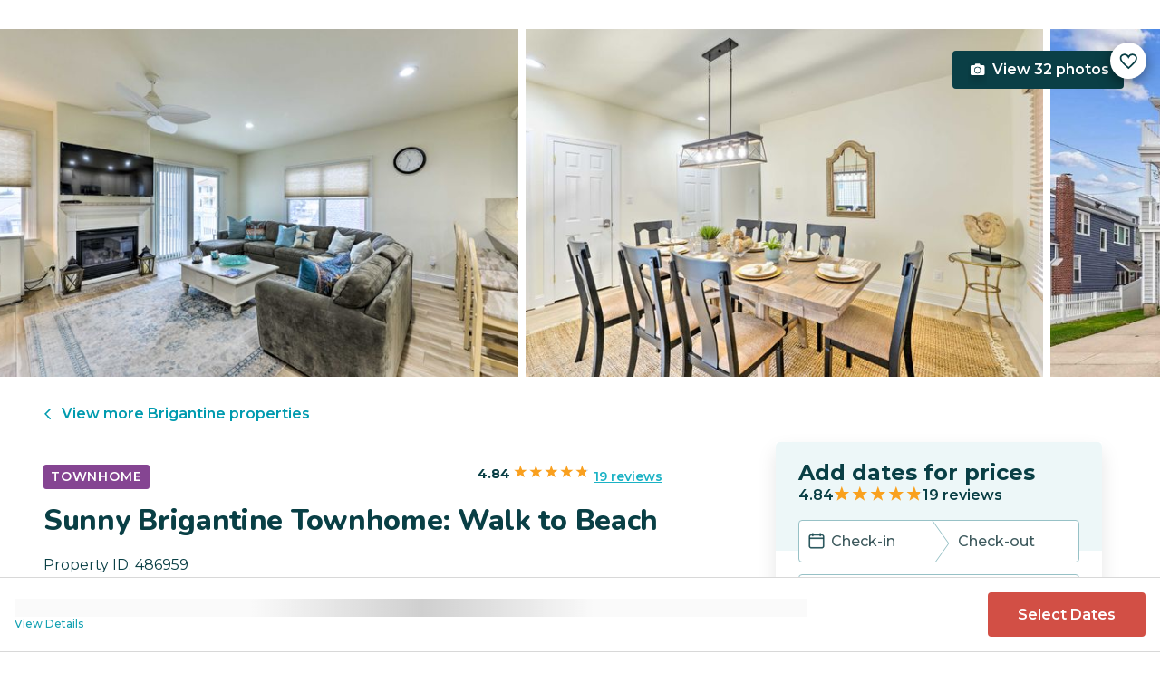

--- FILE ---
content_type: text/html; charset=utf-8
request_url: https://evolve.com/vacation-rentals/us/nj/brigantine/486959
body_size: 41039
content:
<!DOCTYPE html><html lang="en"><head><script>(function(w,i,g){w[g]=w[g]||[];if(typeof w[g].push=='function')w[g].push(i)})
(window,'GTM-5XLC','google_tags_first_party');</script><script>(function(w,d,s,l){w[l]=w[l]||[];(function(){w[l].push(arguments);})('set', 'developer_id.dY2E1Nz', true);
		var f=d.getElementsByTagName(s)[0],
		j=d.createElement(s);j.async=true;j.src='/gtm/';
		f.parentNode.insertBefore(j,f);
		})(window,document,'script','dataLayer');</script><meta charSet="utf-8"/><meta content="width=device-width, height=device-height, initial-scale=1.0" name="viewport"/><link crossorigin="anonymous" href="https://google.com/" rel="dns-prefetch"/><title>Sunny Brigantine Townhome: Walk to Beach | Evolve</title><meta content="Rent this vacation home in Brigantine, NJ – Sleeps 10 guests • 4 Bedrooms • 3.5 Bathrooms • $539 avg/night • Read 19 reviews and view 32 photos! Enjoy the sunshine and pristine beaches of Brigantine with this 4-bedroom, 3." name="description"/><link href="https://evolve.com/vacation-rentals/us/nj/brigantine/486959" rel="canonical"/><meta content="website" property="og:type"/><meta content="Sunny Brigantine Townhome: Walk to Beach | Evolve" property="og:title"/><meta content="Sunny Brigantine Townhome: Walk to Beach | Evolve" name="twitter:title"/><meta content="Rent this vacation home in Brigantine, NJ – Sleeps 10 guests • 4 Bedrooms • 3.5 Bathrooms • $539 avg/night • Read 19 reviews and view 32 photos! Enjoy the sunshine and pristine beaches of Brigantine with this 4-bedroom, 3." property="og:description"/><meta content="Rent this vacation home in Brigantine, NJ – Sleeps 10 guests • 4 Bedrooms • 3.5 Bathrooms • $539 avg/night • Read 19 reviews and view 32 photos! Enjoy the sunshine and pristine beaches of Brigantine with this 4-bedroom, 3." name="twitter:description"/><meta content="https://evolve.com/vacation-rentals/us/nj/brigantine/486959" property="og:url"/><meta content="https://res.cloudinary.com/evolve-vacation-rental-network/image/upload/f_auto,dpr_auto/w_1200,c_fit/listings_s3/listings/486959/images/main/a0F4P00000RI5GNUA1" property="og:image"/><meta content="https://res.cloudinary.com/evolve-vacation-rental-network/image/upload/f_auto,dpr_auto/w_1200,c_fit/listings_s3/listings/486959/images/main/a0F4P00000RI5GNUA1" name="twitter:image"/><meta content="Evolve Vacation Rental" property="og:site_name"/><meta content="en_US" property="og:locale"/><meta content="summary_large_image" name="twitter:card"/><meta content="@EvolveVR" name="twitter:site"/><meta content="evolve.com" name="twitter:domain"/><link rel="preload" as="image" imageSrcSet="https://d3kpuwe9hkbxpz.cloudfront.net/listings/486959/a0F4P00000RI5GNUA1?width=320 320w, https://d3kpuwe9hkbxpz.cloudfront.net/listings/486959/a0F4P00000RI5GNUA1?width=360 360w, https://d3kpuwe9hkbxpz.cloudfront.net/listings/486959/a0F4P00000RI5GNUA1?width=640 640w, https://d3kpuwe9hkbxpz.cloudfront.net/listings/486959/a0F4P00000RI5GNUA1?width=750 750w, https://d3kpuwe9hkbxpz.cloudfront.net/listings/486959/a0F4P00000RI5GNUA1?width=828 828w, https://d3kpuwe9hkbxpz.cloudfront.net/listings/486959/a0F4P00000RI5GNUA1?width=1080 1080w, https://d3kpuwe9hkbxpz.cloudfront.net/listings/486959/a0F4P00000RI5GNUA1?width=1200 1200w, https://d3kpuwe9hkbxpz.cloudfront.net/listings/486959/a0F4P00000RI5GNUA1?width=1920 1920w, https://d3kpuwe9hkbxpz.cloudfront.net/listings/486959/a0F4P00000RI5GNUA1?width=2048 2048w, https://d3kpuwe9hkbxpz.cloudfront.net/listings/486959/a0F4P00000RI5GNUA1?width=3840 3840w" imageSizes="(max-width: 600px) 100vw, (max-width: 1000px) calc(50w - 0.5rem), calc(45vw - 0.5rem)" fetchpriority="high"/><meta name="next-head-count" content="20"/><meta charSet="utf-8"/><link href="/favicon.png" rel="shortcut icon"/><link href="/apple-touch-icon.png" rel="apple-touch-icon" sizes="180x180"/><link href="/favicon-32x32.png" rel="icon" sizes="32x32" type="image/png"/><link href="/favicon-16x16.png" rel="icon" sizes="16x16" type="image/png"/><link href="/site.webmanifest" rel="manifest"/><meta content="#da532c" name="msapplication-TileColor"/><meta content="#ffffff" name="theme-color"/><meta content="index,follow" name="robots"/><script>(function(w,l){w[l] = w[l] || [];w[l].push({'gtm.start':new Date().getTime(),event:'gtm.js'});})(window,'dataLayer');</script><script>window.dataLayer = window.dataLayer || [];
              window.dataLayer.push({
                originalLocation:
                  document.location.protocol +
                  '//' +
                  document.location.hostname +
                  document.location.pathname +
                  document.location.search,
              });</script><link rel="preconnect" href="https://fonts.gstatic.com" crossorigin /><link data-next-font="size-adjust" rel="preconnect" href="/" crossorigin="anonymous"/><link rel="preload" href="/_next/static/css/47d9c865d17d5b95.css" as="style"/><link rel="stylesheet" href="/_next/static/css/47d9c865d17d5b95.css" data-n-g=""/><link rel="preload" href="/_next/static/css/219b1b9b58c2045a.css" as="style"/><link rel="stylesheet" href="/_next/static/css/219b1b9b58c2045a.css" data-n-p=""/><link rel="preload" href="/_next/static/css/eb4ec97fd9452925.css" as="style"/><link rel="stylesheet" href="/_next/static/css/eb4ec97fd9452925.css" data-n-p=""/><link rel="preload" href="/_next/static/css/a2fb3e0d41653d14.css" as="style"/><link rel="stylesheet" href="/_next/static/css/a2fb3e0d41653d14.css" data-n-p=""/><link rel="preload" href="/_next/static/css/1ef86f02a249ebfe.css" as="style"/><link rel="stylesheet" href="/_next/static/css/1ef86f02a249ebfe.css"/><link rel="preload" href="/_next/static/css/26ba724bde89d314.css" as="style"/><link rel="stylesheet" href="/_next/static/css/26ba724bde89d314.css"/><link rel="preload" href="/_next/static/css/291ccbf89d5c4709.css" as="style"/><link rel="stylesheet" href="/_next/static/css/291ccbf89d5c4709.css"/><noscript data-n-css=""></noscript><script defer="" nomodule="" src="/_next/static/chunks/polyfills-c67a75d1b6f99dc8.js"></script><script src="https://clerk.evolve.com/npm/@clerk/clerk-js@5/dist/clerk.browser.js" data-clerk-js-script="true" async="" data-clerk-publishable-key="pk_live_Y2xlcmsuZXZvbHZlLmNvbSQ" data-nscript="beforeInteractive"></script><script src="https://maps.googleapis.com/maps/api/js?key=AIzaSyDf4GW2eppIGvUNVjOHaqXLh4a9ISsUz6M&amp;libraries=places&amp;language=en" defer="" data-nscript="beforeInteractive"></script><script defer="" src="/_next/static/chunks/6379-ba851019cb5f3eab.js"></script><script defer="" src="/_next/static/chunks/2283-944bbe019c10e0d3.js"></script><script defer="" src="/_next/static/chunks/5585-c269591c8dcd60e9.js"></script><script defer="" src="/_next/static/chunks/6351-16a74fdf44b0abf4.js"></script><script defer="" src="/_next/static/chunks/1435-453a7a8686980f41.js"></script><script defer="" src="/_next/static/chunks/1801-5892abb4a6d04c79.js"></script><script defer="" src="/_next/static/chunks/6876.f5fa41de5758ecec.js"></script><script defer="" src="/_next/static/chunks/5148.66388c3683100bad.js"></script><script defer="" src="/_next/static/chunks/2237-0294160f7ed17965.js"></script><script defer="" src="/_next/static/chunks/6150-df6eaffc47f95163.js"></script><script defer="" src="/_next/static/chunks/547-8dd2d571e03b35fc.js"></script><script defer="" src="/_next/static/chunks/7315-037764b666bf0fc5.js"></script><script defer="" src="/_next/static/chunks/2605.4966e7d4e0fa249b.js"></script><script src="/_next/static/chunks/webpack-f6d783f28715096c.js" defer=""></script><script src="/_next/static/chunks/framework-b78bc773b89d3272.js" defer=""></script><script src="/_next/static/chunks/main-d1b04a46795738f3.js" defer=""></script><script src="/_next/static/chunks/pages/_app-35a314f79a459ba1.js" defer=""></script><script src="/_next/static/chunks/1966-05c29a64e94ef036.js" defer=""></script><script src="/_next/static/chunks/2052-f55567acd9ab1618.js" defer=""></script><script src="/_next/static/chunks/5863-e1b71bc99ae6c880.js" defer=""></script><script src="/_next/static/chunks/2812-fd6c2e360695d5c7.js" defer=""></script><script src="/_next/static/chunks/4019-cfbf3ab20d1797d3.js" defer=""></script><script src="/_next/static/chunks/8633-cf16620eedcbb00f.js" defer=""></script><script src="/_next/static/chunks/7739-20b21c2a5895fa26.js" defer=""></script><script src="/_next/static/chunks/9225-b22f6afcaed30890.js" defer=""></script><script src="/_next/static/chunks/6364-7e9e860cf982faba.js" defer=""></script><script src="/_next/static/chunks/2022-4e0eab2453b95892.js" defer=""></script><script src="/_next/static/chunks/pages/vacation-rentals/%5B...slug%5D-5e1c7dacb8420843.js" defer=""></script><script src="/_next/static/KWvPF6UvCnyOWeCYDuWzl/_buildManifest.js" defer=""></script><script src="/_next/static/KWvPF6UvCnyOWeCYDuWzl/_ssgManifest.js" defer=""></script><style data-href="https://fonts.googleapis.com/css2?family=Montserrat:wght@300;400;500;600;700;800&family=Nunito:wght@300;400;600;700;800;900&display=swap">@font-face{font-family:'Montserrat';font-style:normal;font-weight:300;font-display:swap;src:url(https://fonts.gstatic.com/l/font?kit=JTUHjIg1_i6t8kCHKm4532VJOt5-QNFgpCs16Ew9&skey=7bc19f711c0de8f&v=v31) format('woff')}@font-face{font-family:'Montserrat';font-style:normal;font-weight:400;font-display:swap;src:url(https://fonts.gstatic.com/l/font?kit=JTUHjIg1_i6t8kCHKm4532VJOt5-QNFgpCtr6Ew9&skey=7bc19f711c0de8f&v=v31) format('woff')}@font-face{font-family:'Montserrat';font-style:normal;font-weight:500;font-display:swap;src:url(https://fonts.gstatic.com/l/font?kit=JTUHjIg1_i6t8kCHKm4532VJOt5-QNFgpCtZ6Ew9&skey=7bc19f711c0de8f&v=v31) format('woff')}@font-face{font-family:'Montserrat';font-style:normal;font-weight:600;font-display:swap;src:url(https://fonts.gstatic.com/l/font?kit=JTUHjIg1_i6t8kCHKm4532VJOt5-QNFgpCu170w9&skey=7bc19f711c0de8f&v=v31) format('woff')}@font-face{font-family:'Montserrat';font-style:normal;font-weight:700;font-display:swap;src:url(https://fonts.gstatic.com/l/font?kit=JTUHjIg1_i6t8kCHKm4532VJOt5-QNFgpCuM70w9&skey=7bc19f711c0de8f&v=v31) format('woff')}@font-face{font-family:'Montserrat';font-style:normal;font-weight:800;font-display:swap;src:url(https://fonts.gstatic.com/l/font?kit=JTUHjIg1_i6t8kCHKm4532VJOt5-QNFgpCvr70w9&skey=7bc19f711c0de8f&v=v31) format('woff')}@font-face{font-family:'Nunito';font-style:normal;font-weight:300;font-display:swap;src:url(https://fonts.gstatic.com/l/font?kit=XRXI3I6Li01BKofiOc5wtlZ2di8HDOUhRTA&skey=27bb6aa8eea8a5e7&v=v32) format('woff')}@font-face{font-family:'Nunito';font-style:normal;font-weight:400;font-display:swap;src:url(https://fonts.gstatic.com/l/font?kit=XRXI3I6Li01BKofiOc5wtlZ2di8HDLshRTA&skey=27bb6aa8eea8a5e7&v=v32) format('woff')}@font-face{font-family:'Nunito';font-style:normal;font-weight:600;font-display:swap;src:url(https://fonts.gstatic.com/l/font?kit=XRXI3I6Li01BKofiOc5wtlZ2di8HDGUmRTA&skey=27bb6aa8eea8a5e7&v=v32) format('woff')}@font-face{font-family:'Nunito';font-style:normal;font-weight:700;font-display:swap;src:url(https://fonts.gstatic.com/l/font?kit=XRXI3I6Li01BKofiOc5wtlZ2di8HDFwmRTA&skey=27bb6aa8eea8a5e7&v=v32) format('woff')}@font-face{font-family:'Nunito';font-style:normal;font-weight:800;font-display:swap;src:url(https://fonts.gstatic.com/l/font?kit=XRXI3I6Li01BKofiOc5wtlZ2di8HDDsmRTA&skey=27bb6aa8eea8a5e7&v=v32) format('woff')}@font-face{font-family:'Nunito';font-style:normal;font-weight:900;font-display:swap;src:url(https://fonts.gstatic.com/l/font?kit=XRXI3I6Li01BKofiOc5wtlZ2di8HDBImRTA&skey=27bb6aa8eea8a5e7&v=v32) format('woff')}@font-face{font-family:'Montserrat';font-style:normal;font-weight:300;font-display:swap;src:url(https://fonts.gstatic.com/s/montserrat/v31/JTUSjIg1_i6t8kCHKm459WRhyyTh89ZNpQ.woff2) format('woff2');unicode-range:U+0460-052F,U+1C80-1C8A,U+20B4,U+2DE0-2DFF,U+A640-A69F,U+FE2E-FE2F}@font-face{font-family:'Montserrat';font-style:normal;font-weight:300;font-display:swap;src:url(https://fonts.gstatic.com/s/montserrat/v31/JTUSjIg1_i6t8kCHKm459W1hyyTh89ZNpQ.woff2) format('woff2');unicode-range:U+0301,U+0400-045F,U+0490-0491,U+04B0-04B1,U+2116}@font-face{font-family:'Montserrat';font-style:normal;font-weight:300;font-display:swap;src:url(https://fonts.gstatic.com/s/montserrat/v31/JTUSjIg1_i6t8kCHKm459WZhyyTh89ZNpQ.woff2) format('woff2');unicode-range:U+0102-0103,U+0110-0111,U+0128-0129,U+0168-0169,U+01A0-01A1,U+01AF-01B0,U+0300-0301,U+0303-0304,U+0308-0309,U+0323,U+0329,U+1EA0-1EF9,U+20AB}@font-face{font-family:'Montserrat';font-style:normal;font-weight:300;font-display:swap;src:url(https://fonts.gstatic.com/s/montserrat/v31/JTUSjIg1_i6t8kCHKm459WdhyyTh89ZNpQ.woff2) format('woff2');unicode-range:U+0100-02BA,U+02BD-02C5,U+02C7-02CC,U+02CE-02D7,U+02DD-02FF,U+0304,U+0308,U+0329,U+1D00-1DBF,U+1E00-1E9F,U+1EF2-1EFF,U+2020,U+20A0-20AB,U+20AD-20C0,U+2113,U+2C60-2C7F,U+A720-A7FF}@font-face{font-family:'Montserrat';font-style:normal;font-weight:300;font-display:swap;src:url(https://fonts.gstatic.com/s/montserrat/v31/JTUSjIg1_i6t8kCHKm459WlhyyTh89Y.woff2) format('woff2');unicode-range:U+0000-00FF,U+0131,U+0152-0153,U+02BB-02BC,U+02C6,U+02DA,U+02DC,U+0304,U+0308,U+0329,U+2000-206F,U+20AC,U+2122,U+2191,U+2193,U+2212,U+2215,U+FEFF,U+FFFD}@font-face{font-family:'Montserrat';font-style:normal;font-weight:400;font-display:swap;src:url(https://fonts.gstatic.com/s/montserrat/v31/JTUSjIg1_i6t8kCHKm459WRhyyTh89ZNpQ.woff2) format('woff2');unicode-range:U+0460-052F,U+1C80-1C8A,U+20B4,U+2DE0-2DFF,U+A640-A69F,U+FE2E-FE2F}@font-face{font-family:'Montserrat';font-style:normal;font-weight:400;font-display:swap;src:url(https://fonts.gstatic.com/s/montserrat/v31/JTUSjIg1_i6t8kCHKm459W1hyyTh89ZNpQ.woff2) format('woff2');unicode-range:U+0301,U+0400-045F,U+0490-0491,U+04B0-04B1,U+2116}@font-face{font-family:'Montserrat';font-style:normal;font-weight:400;font-display:swap;src:url(https://fonts.gstatic.com/s/montserrat/v31/JTUSjIg1_i6t8kCHKm459WZhyyTh89ZNpQ.woff2) format('woff2');unicode-range:U+0102-0103,U+0110-0111,U+0128-0129,U+0168-0169,U+01A0-01A1,U+01AF-01B0,U+0300-0301,U+0303-0304,U+0308-0309,U+0323,U+0329,U+1EA0-1EF9,U+20AB}@font-face{font-family:'Montserrat';font-style:normal;font-weight:400;font-display:swap;src:url(https://fonts.gstatic.com/s/montserrat/v31/JTUSjIg1_i6t8kCHKm459WdhyyTh89ZNpQ.woff2) format('woff2');unicode-range:U+0100-02BA,U+02BD-02C5,U+02C7-02CC,U+02CE-02D7,U+02DD-02FF,U+0304,U+0308,U+0329,U+1D00-1DBF,U+1E00-1E9F,U+1EF2-1EFF,U+2020,U+20A0-20AB,U+20AD-20C0,U+2113,U+2C60-2C7F,U+A720-A7FF}@font-face{font-family:'Montserrat';font-style:normal;font-weight:400;font-display:swap;src:url(https://fonts.gstatic.com/s/montserrat/v31/JTUSjIg1_i6t8kCHKm459WlhyyTh89Y.woff2) format('woff2');unicode-range:U+0000-00FF,U+0131,U+0152-0153,U+02BB-02BC,U+02C6,U+02DA,U+02DC,U+0304,U+0308,U+0329,U+2000-206F,U+20AC,U+2122,U+2191,U+2193,U+2212,U+2215,U+FEFF,U+FFFD}@font-face{font-family:'Montserrat';font-style:normal;font-weight:500;font-display:swap;src:url(https://fonts.gstatic.com/s/montserrat/v31/JTUSjIg1_i6t8kCHKm459WRhyyTh89ZNpQ.woff2) format('woff2');unicode-range:U+0460-052F,U+1C80-1C8A,U+20B4,U+2DE0-2DFF,U+A640-A69F,U+FE2E-FE2F}@font-face{font-family:'Montserrat';font-style:normal;font-weight:500;font-display:swap;src:url(https://fonts.gstatic.com/s/montserrat/v31/JTUSjIg1_i6t8kCHKm459W1hyyTh89ZNpQ.woff2) format('woff2');unicode-range:U+0301,U+0400-045F,U+0490-0491,U+04B0-04B1,U+2116}@font-face{font-family:'Montserrat';font-style:normal;font-weight:500;font-display:swap;src:url(https://fonts.gstatic.com/s/montserrat/v31/JTUSjIg1_i6t8kCHKm459WZhyyTh89ZNpQ.woff2) format('woff2');unicode-range:U+0102-0103,U+0110-0111,U+0128-0129,U+0168-0169,U+01A0-01A1,U+01AF-01B0,U+0300-0301,U+0303-0304,U+0308-0309,U+0323,U+0329,U+1EA0-1EF9,U+20AB}@font-face{font-family:'Montserrat';font-style:normal;font-weight:500;font-display:swap;src:url(https://fonts.gstatic.com/s/montserrat/v31/JTUSjIg1_i6t8kCHKm459WdhyyTh89ZNpQ.woff2) format('woff2');unicode-range:U+0100-02BA,U+02BD-02C5,U+02C7-02CC,U+02CE-02D7,U+02DD-02FF,U+0304,U+0308,U+0329,U+1D00-1DBF,U+1E00-1E9F,U+1EF2-1EFF,U+2020,U+20A0-20AB,U+20AD-20C0,U+2113,U+2C60-2C7F,U+A720-A7FF}@font-face{font-family:'Montserrat';font-style:normal;font-weight:500;font-display:swap;src:url(https://fonts.gstatic.com/s/montserrat/v31/JTUSjIg1_i6t8kCHKm459WlhyyTh89Y.woff2) format('woff2');unicode-range:U+0000-00FF,U+0131,U+0152-0153,U+02BB-02BC,U+02C6,U+02DA,U+02DC,U+0304,U+0308,U+0329,U+2000-206F,U+20AC,U+2122,U+2191,U+2193,U+2212,U+2215,U+FEFF,U+FFFD}@font-face{font-family:'Montserrat';font-style:normal;font-weight:600;font-display:swap;src:url(https://fonts.gstatic.com/s/montserrat/v31/JTUSjIg1_i6t8kCHKm459WRhyyTh89ZNpQ.woff2) format('woff2');unicode-range:U+0460-052F,U+1C80-1C8A,U+20B4,U+2DE0-2DFF,U+A640-A69F,U+FE2E-FE2F}@font-face{font-family:'Montserrat';font-style:normal;font-weight:600;font-display:swap;src:url(https://fonts.gstatic.com/s/montserrat/v31/JTUSjIg1_i6t8kCHKm459W1hyyTh89ZNpQ.woff2) format('woff2');unicode-range:U+0301,U+0400-045F,U+0490-0491,U+04B0-04B1,U+2116}@font-face{font-family:'Montserrat';font-style:normal;font-weight:600;font-display:swap;src:url(https://fonts.gstatic.com/s/montserrat/v31/JTUSjIg1_i6t8kCHKm459WZhyyTh89ZNpQ.woff2) format('woff2');unicode-range:U+0102-0103,U+0110-0111,U+0128-0129,U+0168-0169,U+01A0-01A1,U+01AF-01B0,U+0300-0301,U+0303-0304,U+0308-0309,U+0323,U+0329,U+1EA0-1EF9,U+20AB}@font-face{font-family:'Montserrat';font-style:normal;font-weight:600;font-display:swap;src:url(https://fonts.gstatic.com/s/montserrat/v31/JTUSjIg1_i6t8kCHKm459WdhyyTh89ZNpQ.woff2) format('woff2');unicode-range:U+0100-02BA,U+02BD-02C5,U+02C7-02CC,U+02CE-02D7,U+02DD-02FF,U+0304,U+0308,U+0329,U+1D00-1DBF,U+1E00-1E9F,U+1EF2-1EFF,U+2020,U+20A0-20AB,U+20AD-20C0,U+2113,U+2C60-2C7F,U+A720-A7FF}@font-face{font-family:'Montserrat';font-style:normal;font-weight:600;font-display:swap;src:url(https://fonts.gstatic.com/s/montserrat/v31/JTUSjIg1_i6t8kCHKm459WlhyyTh89Y.woff2) format('woff2');unicode-range:U+0000-00FF,U+0131,U+0152-0153,U+02BB-02BC,U+02C6,U+02DA,U+02DC,U+0304,U+0308,U+0329,U+2000-206F,U+20AC,U+2122,U+2191,U+2193,U+2212,U+2215,U+FEFF,U+FFFD}@font-face{font-family:'Montserrat';font-style:normal;font-weight:700;font-display:swap;src:url(https://fonts.gstatic.com/s/montserrat/v31/JTUSjIg1_i6t8kCHKm459WRhyyTh89ZNpQ.woff2) format('woff2');unicode-range:U+0460-052F,U+1C80-1C8A,U+20B4,U+2DE0-2DFF,U+A640-A69F,U+FE2E-FE2F}@font-face{font-family:'Montserrat';font-style:normal;font-weight:700;font-display:swap;src:url(https://fonts.gstatic.com/s/montserrat/v31/JTUSjIg1_i6t8kCHKm459W1hyyTh89ZNpQ.woff2) format('woff2');unicode-range:U+0301,U+0400-045F,U+0490-0491,U+04B0-04B1,U+2116}@font-face{font-family:'Montserrat';font-style:normal;font-weight:700;font-display:swap;src:url(https://fonts.gstatic.com/s/montserrat/v31/JTUSjIg1_i6t8kCHKm459WZhyyTh89ZNpQ.woff2) format('woff2');unicode-range:U+0102-0103,U+0110-0111,U+0128-0129,U+0168-0169,U+01A0-01A1,U+01AF-01B0,U+0300-0301,U+0303-0304,U+0308-0309,U+0323,U+0329,U+1EA0-1EF9,U+20AB}@font-face{font-family:'Montserrat';font-style:normal;font-weight:700;font-display:swap;src:url(https://fonts.gstatic.com/s/montserrat/v31/JTUSjIg1_i6t8kCHKm459WdhyyTh89ZNpQ.woff2) format('woff2');unicode-range:U+0100-02BA,U+02BD-02C5,U+02C7-02CC,U+02CE-02D7,U+02DD-02FF,U+0304,U+0308,U+0329,U+1D00-1DBF,U+1E00-1E9F,U+1EF2-1EFF,U+2020,U+20A0-20AB,U+20AD-20C0,U+2113,U+2C60-2C7F,U+A720-A7FF}@font-face{font-family:'Montserrat';font-style:normal;font-weight:700;font-display:swap;src:url(https://fonts.gstatic.com/s/montserrat/v31/JTUSjIg1_i6t8kCHKm459WlhyyTh89Y.woff2) format('woff2');unicode-range:U+0000-00FF,U+0131,U+0152-0153,U+02BB-02BC,U+02C6,U+02DA,U+02DC,U+0304,U+0308,U+0329,U+2000-206F,U+20AC,U+2122,U+2191,U+2193,U+2212,U+2215,U+FEFF,U+FFFD}@font-face{font-family:'Montserrat';font-style:normal;font-weight:800;font-display:swap;src:url(https://fonts.gstatic.com/s/montserrat/v31/JTUSjIg1_i6t8kCHKm459WRhyyTh89ZNpQ.woff2) format('woff2');unicode-range:U+0460-052F,U+1C80-1C8A,U+20B4,U+2DE0-2DFF,U+A640-A69F,U+FE2E-FE2F}@font-face{font-family:'Montserrat';font-style:normal;font-weight:800;font-display:swap;src:url(https://fonts.gstatic.com/s/montserrat/v31/JTUSjIg1_i6t8kCHKm459W1hyyTh89ZNpQ.woff2) format('woff2');unicode-range:U+0301,U+0400-045F,U+0490-0491,U+04B0-04B1,U+2116}@font-face{font-family:'Montserrat';font-style:normal;font-weight:800;font-display:swap;src:url(https://fonts.gstatic.com/s/montserrat/v31/JTUSjIg1_i6t8kCHKm459WZhyyTh89ZNpQ.woff2) format('woff2');unicode-range:U+0102-0103,U+0110-0111,U+0128-0129,U+0168-0169,U+01A0-01A1,U+01AF-01B0,U+0300-0301,U+0303-0304,U+0308-0309,U+0323,U+0329,U+1EA0-1EF9,U+20AB}@font-face{font-family:'Montserrat';font-style:normal;font-weight:800;font-display:swap;src:url(https://fonts.gstatic.com/s/montserrat/v31/JTUSjIg1_i6t8kCHKm459WdhyyTh89ZNpQ.woff2) format('woff2');unicode-range:U+0100-02BA,U+02BD-02C5,U+02C7-02CC,U+02CE-02D7,U+02DD-02FF,U+0304,U+0308,U+0329,U+1D00-1DBF,U+1E00-1E9F,U+1EF2-1EFF,U+2020,U+20A0-20AB,U+20AD-20C0,U+2113,U+2C60-2C7F,U+A720-A7FF}@font-face{font-family:'Montserrat';font-style:normal;font-weight:800;font-display:swap;src:url(https://fonts.gstatic.com/s/montserrat/v31/JTUSjIg1_i6t8kCHKm459WlhyyTh89Y.woff2) format('woff2');unicode-range:U+0000-00FF,U+0131,U+0152-0153,U+02BB-02BC,U+02C6,U+02DA,U+02DC,U+0304,U+0308,U+0329,U+2000-206F,U+20AC,U+2122,U+2191,U+2193,U+2212,U+2215,U+FEFF,U+FFFD}@font-face{font-family:'Nunito';font-style:normal;font-weight:300;font-display:swap;src:url(https://fonts.gstatic.com/s/nunito/v32/XRXV3I6Li01BKofIOOaBTMnFcQIG.woff2) format('woff2');unicode-range:U+0460-052F,U+1C80-1C8A,U+20B4,U+2DE0-2DFF,U+A640-A69F,U+FE2E-FE2F}@font-face{font-family:'Nunito';font-style:normal;font-weight:300;font-display:swap;src:url(https://fonts.gstatic.com/s/nunito/v32/XRXV3I6Li01BKofIMeaBTMnFcQIG.woff2) format('woff2');unicode-range:U+0301,U+0400-045F,U+0490-0491,U+04B0-04B1,U+2116}@font-face{font-family:'Nunito';font-style:normal;font-weight:300;font-display:swap;src:url(https://fonts.gstatic.com/s/nunito/v32/XRXV3I6Li01BKofIOuaBTMnFcQIG.woff2) format('woff2');unicode-range:U+0102-0103,U+0110-0111,U+0128-0129,U+0168-0169,U+01A0-01A1,U+01AF-01B0,U+0300-0301,U+0303-0304,U+0308-0309,U+0323,U+0329,U+1EA0-1EF9,U+20AB}@font-face{font-family:'Nunito';font-style:normal;font-weight:300;font-display:swap;src:url(https://fonts.gstatic.com/s/nunito/v32/XRXV3I6Li01BKofIO-aBTMnFcQIG.woff2) format('woff2');unicode-range:U+0100-02BA,U+02BD-02C5,U+02C7-02CC,U+02CE-02D7,U+02DD-02FF,U+0304,U+0308,U+0329,U+1D00-1DBF,U+1E00-1E9F,U+1EF2-1EFF,U+2020,U+20A0-20AB,U+20AD-20C0,U+2113,U+2C60-2C7F,U+A720-A7FF}@font-face{font-family:'Nunito';font-style:normal;font-weight:300;font-display:swap;src:url(https://fonts.gstatic.com/s/nunito/v32/XRXV3I6Li01BKofINeaBTMnFcQ.woff2) format('woff2');unicode-range:U+0000-00FF,U+0131,U+0152-0153,U+02BB-02BC,U+02C6,U+02DA,U+02DC,U+0304,U+0308,U+0329,U+2000-206F,U+20AC,U+2122,U+2191,U+2193,U+2212,U+2215,U+FEFF,U+FFFD}@font-face{font-family:'Nunito';font-style:normal;font-weight:400;font-display:swap;src:url(https://fonts.gstatic.com/s/nunito/v32/XRXV3I6Li01BKofIOOaBTMnFcQIG.woff2) format('woff2');unicode-range:U+0460-052F,U+1C80-1C8A,U+20B4,U+2DE0-2DFF,U+A640-A69F,U+FE2E-FE2F}@font-face{font-family:'Nunito';font-style:normal;font-weight:400;font-display:swap;src:url(https://fonts.gstatic.com/s/nunito/v32/XRXV3I6Li01BKofIMeaBTMnFcQIG.woff2) format('woff2');unicode-range:U+0301,U+0400-045F,U+0490-0491,U+04B0-04B1,U+2116}@font-face{font-family:'Nunito';font-style:normal;font-weight:400;font-display:swap;src:url(https://fonts.gstatic.com/s/nunito/v32/XRXV3I6Li01BKofIOuaBTMnFcQIG.woff2) format('woff2');unicode-range:U+0102-0103,U+0110-0111,U+0128-0129,U+0168-0169,U+01A0-01A1,U+01AF-01B0,U+0300-0301,U+0303-0304,U+0308-0309,U+0323,U+0329,U+1EA0-1EF9,U+20AB}@font-face{font-family:'Nunito';font-style:normal;font-weight:400;font-display:swap;src:url(https://fonts.gstatic.com/s/nunito/v32/XRXV3I6Li01BKofIO-aBTMnFcQIG.woff2) format('woff2');unicode-range:U+0100-02BA,U+02BD-02C5,U+02C7-02CC,U+02CE-02D7,U+02DD-02FF,U+0304,U+0308,U+0329,U+1D00-1DBF,U+1E00-1E9F,U+1EF2-1EFF,U+2020,U+20A0-20AB,U+20AD-20C0,U+2113,U+2C60-2C7F,U+A720-A7FF}@font-face{font-family:'Nunito';font-style:normal;font-weight:400;font-display:swap;src:url(https://fonts.gstatic.com/s/nunito/v32/XRXV3I6Li01BKofINeaBTMnFcQ.woff2) format('woff2');unicode-range:U+0000-00FF,U+0131,U+0152-0153,U+02BB-02BC,U+02C6,U+02DA,U+02DC,U+0304,U+0308,U+0329,U+2000-206F,U+20AC,U+2122,U+2191,U+2193,U+2212,U+2215,U+FEFF,U+FFFD}@font-face{font-family:'Nunito';font-style:normal;font-weight:600;font-display:swap;src:url(https://fonts.gstatic.com/s/nunito/v32/XRXV3I6Li01BKofIOOaBTMnFcQIG.woff2) format('woff2');unicode-range:U+0460-052F,U+1C80-1C8A,U+20B4,U+2DE0-2DFF,U+A640-A69F,U+FE2E-FE2F}@font-face{font-family:'Nunito';font-style:normal;font-weight:600;font-display:swap;src:url(https://fonts.gstatic.com/s/nunito/v32/XRXV3I6Li01BKofIMeaBTMnFcQIG.woff2) format('woff2');unicode-range:U+0301,U+0400-045F,U+0490-0491,U+04B0-04B1,U+2116}@font-face{font-family:'Nunito';font-style:normal;font-weight:600;font-display:swap;src:url(https://fonts.gstatic.com/s/nunito/v32/XRXV3I6Li01BKofIOuaBTMnFcQIG.woff2) format('woff2');unicode-range:U+0102-0103,U+0110-0111,U+0128-0129,U+0168-0169,U+01A0-01A1,U+01AF-01B0,U+0300-0301,U+0303-0304,U+0308-0309,U+0323,U+0329,U+1EA0-1EF9,U+20AB}@font-face{font-family:'Nunito';font-style:normal;font-weight:600;font-display:swap;src:url(https://fonts.gstatic.com/s/nunito/v32/XRXV3I6Li01BKofIO-aBTMnFcQIG.woff2) format('woff2');unicode-range:U+0100-02BA,U+02BD-02C5,U+02C7-02CC,U+02CE-02D7,U+02DD-02FF,U+0304,U+0308,U+0329,U+1D00-1DBF,U+1E00-1E9F,U+1EF2-1EFF,U+2020,U+20A0-20AB,U+20AD-20C0,U+2113,U+2C60-2C7F,U+A720-A7FF}@font-face{font-family:'Nunito';font-style:normal;font-weight:600;font-display:swap;src:url(https://fonts.gstatic.com/s/nunito/v32/XRXV3I6Li01BKofINeaBTMnFcQ.woff2) format('woff2');unicode-range:U+0000-00FF,U+0131,U+0152-0153,U+02BB-02BC,U+02C6,U+02DA,U+02DC,U+0304,U+0308,U+0329,U+2000-206F,U+20AC,U+2122,U+2191,U+2193,U+2212,U+2215,U+FEFF,U+FFFD}@font-face{font-family:'Nunito';font-style:normal;font-weight:700;font-display:swap;src:url(https://fonts.gstatic.com/s/nunito/v32/XRXV3I6Li01BKofIOOaBTMnFcQIG.woff2) format('woff2');unicode-range:U+0460-052F,U+1C80-1C8A,U+20B4,U+2DE0-2DFF,U+A640-A69F,U+FE2E-FE2F}@font-face{font-family:'Nunito';font-style:normal;font-weight:700;font-display:swap;src:url(https://fonts.gstatic.com/s/nunito/v32/XRXV3I6Li01BKofIMeaBTMnFcQIG.woff2) format('woff2');unicode-range:U+0301,U+0400-045F,U+0490-0491,U+04B0-04B1,U+2116}@font-face{font-family:'Nunito';font-style:normal;font-weight:700;font-display:swap;src:url(https://fonts.gstatic.com/s/nunito/v32/XRXV3I6Li01BKofIOuaBTMnFcQIG.woff2) format('woff2');unicode-range:U+0102-0103,U+0110-0111,U+0128-0129,U+0168-0169,U+01A0-01A1,U+01AF-01B0,U+0300-0301,U+0303-0304,U+0308-0309,U+0323,U+0329,U+1EA0-1EF9,U+20AB}@font-face{font-family:'Nunito';font-style:normal;font-weight:700;font-display:swap;src:url(https://fonts.gstatic.com/s/nunito/v32/XRXV3I6Li01BKofIO-aBTMnFcQIG.woff2) format('woff2');unicode-range:U+0100-02BA,U+02BD-02C5,U+02C7-02CC,U+02CE-02D7,U+02DD-02FF,U+0304,U+0308,U+0329,U+1D00-1DBF,U+1E00-1E9F,U+1EF2-1EFF,U+2020,U+20A0-20AB,U+20AD-20C0,U+2113,U+2C60-2C7F,U+A720-A7FF}@font-face{font-family:'Nunito';font-style:normal;font-weight:700;font-display:swap;src:url(https://fonts.gstatic.com/s/nunito/v32/XRXV3I6Li01BKofINeaBTMnFcQ.woff2) format('woff2');unicode-range:U+0000-00FF,U+0131,U+0152-0153,U+02BB-02BC,U+02C6,U+02DA,U+02DC,U+0304,U+0308,U+0329,U+2000-206F,U+20AC,U+2122,U+2191,U+2193,U+2212,U+2215,U+FEFF,U+FFFD}@font-face{font-family:'Nunito';font-style:normal;font-weight:800;font-display:swap;src:url(https://fonts.gstatic.com/s/nunito/v32/XRXV3I6Li01BKofIOOaBTMnFcQIG.woff2) format('woff2');unicode-range:U+0460-052F,U+1C80-1C8A,U+20B4,U+2DE0-2DFF,U+A640-A69F,U+FE2E-FE2F}@font-face{font-family:'Nunito';font-style:normal;font-weight:800;font-display:swap;src:url(https://fonts.gstatic.com/s/nunito/v32/XRXV3I6Li01BKofIMeaBTMnFcQIG.woff2) format('woff2');unicode-range:U+0301,U+0400-045F,U+0490-0491,U+04B0-04B1,U+2116}@font-face{font-family:'Nunito';font-style:normal;font-weight:800;font-display:swap;src:url(https://fonts.gstatic.com/s/nunito/v32/XRXV3I6Li01BKofIOuaBTMnFcQIG.woff2) format('woff2');unicode-range:U+0102-0103,U+0110-0111,U+0128-0129,U+0168-0169,U+01A0-01A1,U+01AF-01B0,U+0300-0301,U+0303-0304,U+0308-0309,U+0323,U+0329,U+1EA0-1EF9,U+20AB}@font-face{font-family:'Nunito';font-style:normal;font-weight:800;font-display:swap;src:url(https://fonts.gstatic.com/s/nunito/v32/XRXV3I6Li01BKofIO-aBTMnFcQIG.woff2) format('woff2');unicode-range:U+0100-02BA,U+02BD-02C5,U+02C7-02CC,U+02CE-02D7,U+02DD-02FF,U+0304,U+0308,U+0329,U+1D00-1DBF,U+1E00-1E9F,U+1EF2-1EFF,U+2020,U+20A0-20AB,U+20AD-20C0,U+2113,U+2C60-2C7F,U+A720-A7FF}@font-face{font-family:'Nunito';font-style:normal;font-weight:800;font-display:swap;src:url(https://fonts.gstatic.com/s/nunito/v32/XRXV3I6Li01BKofINeaBTMnFcQ.woff2) format('woff2');unicode-range:U+0000-00FF,U+0131,U+0152-0153,U+02BB-02BC,U+02C6,U+02DA,U+02DC,U+0304,U+0308,U+0329,U+2000-206F,U+20AC,U+2122,U+2191,U+2193,U+2212,U+2215,U+FEFF,U+FFFD}@font-face{font-family:'Nunito';font-style:normal;font-weight:900;font-display:swap;src:url(https://fonts.gstatic.com/s/nunito/v32/XRXV3I6Li01BKofIOOaBTMnFcQIG.woff2) format('woff2');unicode-range:U+0460-052F,U+1C80-1C8A,U+20B4,U+2DE0-2DFF,U+A640-A69F,U+FE2E-FE2F}@font-face{font-family:'Nunito';font-style:normal;font-weight:900;font-display:swap;src:url(https://fonts.gstatic.com/s/nunito/v32/XRXV3I6Li01BKofIMeaBTMnFcQIG.woff2) format('woff2');unicode-range:U+0301,U+0400-045F,U+0490-0491,U+04B0-04B1,U+2116}@font-face{font-family:'Nunito';font-style:normal;font-weight:900;font-display:swap;src:url(https://fonts.gstatic.com/s/nunito/v32/XRXV3I6Li01BKofIOuaBTMnFcQIG.woff2) format('woff2');unicode-range:U+0102-0103,U+0110-0111,U+0128-0129,U+0168-0169,U+01A0-01A1,U+01AF-01B0,U+0300-0301,U+0303-0304,U+0308-0309,U+0323,U+0329,U+1EA0-1EF9,U+20AB}@font-face{font-family:'Nunito';font-style:normal;font-weight:900;font-display:swap;src:url(https://fonts.gstatic.com/s/nunito/v32/XRXV3I6Li01BKofIO-aBTMnFcQIG.woff2) format('woff2');unicode-range:U+0100-02BA,U+02BD-02C5,U+02C7-02CC,U+02CE-02D7,U+02DD-02FF,U+0304,U+0308,U+0329,U+1D00-1DBF,U+1E00-1E9F,U+1EF2-1EFF,U+2020,U+20A0-20AB,U+20AD-20C0,U+2113,U+2C60-2C7F,U+A720-A7FF}@font-face{font-family:'Nunito';font-style:normal;font-weight:900;font-display:swap;src:url(https://fonts.gstatic.com/s/nunito/v32/XRXV3I6Li01BKofINeaBTMnFcQ.woff2) format('woff2');unicode-range:U+0000-00FF,U+0131,U+0152-0153,U+02BB-02BC,U+02C6,U+02DA,U+02DC,U+0304,U+0308,U+0329,U+2000-206F,U+20AC,U+2122,U+2191,U+2193,U+2212,U+2215,U+FEFF,U+FFFD}</style></head><body><div id="__next"><div class="ResultDetails_resultDetails___Ryn3"><div class="Header_bannerContainer__gN7ag"></div><header class="Header_header__1RJ5C Header_listingPage__jwe8i"><nav class="Header_mobileNav__w9RyV"><div class=""><div class="Header_logoContainer__wgzjD "><a id="header_evolve_logo_mobile_link" class="btn-cta Header_mobileCta___MCkr" href="/"><svg xmlns="http://www.w3.org/2000/svg" fill="none" viewBox="0 0 505 99"><g clip-path="url(#evolve-logo_svg__clip0)"><path fill="#1AB2C5" d="M191.86 42.42c-2.63-16.75-15.23-26.68-30.86-26.68-19.38 0-34.16 14.78-34.16 33.73 0 18.95 14.64 33.58 34.73 33.58a42.38 42.38 0 0027.64-10.4 2.003 2.003 0 00.53-2.26l-3.08-7.55a1.997 1.997 0 00-1.426-1.197 1.996 1.996 0 00-1.794.497c-6.86 6.31-14.17 9.14-21.72 9.14-8 0-14.14-3.44-17.85-8.77a2.007 2.007 0 01-.273-1.782 2.01 2.01 0 011.273-1.278l45.63-14.78a2.002 2.002 0 001.36-2.25zM140 48.89c.43-12.2 9.33-21.53 21-21.53 7.17 0 13.2 3.59 15.93 9.47L140 48.89zm114.79-33.13l-12.12 1.53a2.008 2.008 0 00-1.67 1.24l-15.32 37.26-15.1-37.24a1.995 1.995 0 00-1.64-1.26l-12.2-1.54a2 2 0 00-2.13 2.84l27.44 63.23a1.992 1.992 0 001.87 1.23h3.65a1.995 1.995 0 001.87-1.23l27.48-63.23a2 2 0 00-2.13-2.83zm181.01-.01l-12.21 1.54a2.003 2.003 0 00-1.59 1.26l-15.1 37.24-15.4-37.26a2.06 2.06 0 00-1.64-1.24l-12.12-1.53a2 2 0 00-2.12 2.83l27.47 63.23a2 2 0 001.91 1.23h3.65a2 2 0 001.88-1.23l27.43-63.23a2.007 2.007 0 00-.21-2.082 1.999 1.999 0 00-1.95-.758zm-142.44 0c-19.29 0-34.56 14.75-34.56 33.65s15.27 33.52 34.56 33.52c19.29 0 34.64-14.63 34.64-33.52s-15.23-33.65-34.64-33.65zm0 54.87a21.294 21.294 0 01-19.715-13.08 21.292 21.292 0 1140.935-8.27 21.1 21.1 0 01-6.136 15.122 21.105 21.105 0 01-15.084 6.228zm88.81-.27h-28.32V17.79a2.05 2.05 0 00-2.36-2l-9.81 1.51a2 2 0 00-1.74 2v61.57a2.05 2.05 0 002.06 2h38.73a2 2 0 002-1.71l1.44-8.47a2 2 0 00-2-2.34zm122.15-27.92c-2.63-16.75-15.23-26.68-30.91-26.68-19.37 0-34.15 14.78-34.15 33.72 0 18.94 14.63 33.58 34.74 33.58a42.422 42.422 0 0027.64-10.39 2.002 2.002 0 00.53-2.27l-3.08-7.55a1.997 1.997 0 00-1.426-1.197 1.996 1.996 0 00-1.794.497c-6.86 6.31-14.17 9.14-21.72 9.14-8 0-14.13-3.44-17.85-8.76a2.007 2.007 0 01.207-2.583c.222-.222.494-.39.793-.487L503 44.67a2 2 0 001.32-2.24zm-51.86 6.47c.43-12.2 9.33-21.53 21-21.53 7.18 0 13.2 3.59 15.93 9.47L452.46 48.9z"></path><path fill="url(#evolve-logo_svg__paint0_linear)" d="M69.09 39.29l-15.8-15.8a5.53 5.53 0 00-7.8 0l-15.8 15.8a5.54 5.54 0 00-1.61 3.9v14a65.924 65.924 0 0111-3.52v-8.2l10.31-10.29 10.28 10.29v5.21c3.83-.63 5.56-.94 7.36-1.34.91-.21 2.16-.5 3.67-.92v-5.23a5.54 5.54 0 00-1.61-3.9z"></path><path fill="url(#evolve-logo_svg__paint1_linear)" d="M93.62 27.37A49.4 49.4 0 00.1 46.28 51.32 51.32 0 00.06 52a5.94 5.94 0 008.88 4.81l.1-.06a6.07 6.07 0 003-5.57v-1.75a37.39 37.39 0 0171.35-15.61A39.004 39.004 0 0185.84 41c.12.33.17.39.23.54 4.4-2 6.74-4 10.44-7a51.885 51.885 0 00-2.89-7.17z"></path><path fill="#79BB42" d="M94.18 70.24a49.36 49.36 0 01-79.12 14.63 50.991 50.991 0 01-5-5.66c1-.66 1.54-1 1.56-1.06 3.08-2.1 6-3.86 8.67-5.36a37.998 37.998 0 005.51 5.55 37.322 37.322 0 0057.42-13.07 5.91 5.91 0 012.89-2.84l.14-.06a6 6 0 017.93 7.87z"></path><path fill="#BDD031" d="M88.43 53.19l-.31.15c-.54.26-2.12 1-4.36 2-1.11.47-2.83 1.2-5.16 2-2.63 1-4.72 1.6-5.71 1.89A69.619 69.619 0 0167 60.77c-1.8.41-3.54.72-7.37 1.35-3.83.63-7.5 1.13-8.9 1.33-3.93.55-7.73 1.11-11.65 2A66.571 66.571 0 0028.1 69a78.243 78.243 0 00-7.84 3.8c-2.71 1.5-5.59 3.26-8.67 5.37l-1.56 1-.03-.05a11.12 11.12 0 013.3-16.19l.11-.06c.49-.29 2.11-1.23 4.36-2.36 1.1-.55 2.54-1.24 4.2-2a84.887 84.887 0 0111.5-4.06c2.39-.65 4.23-1 5.64-1.33 3.46-.71 6-1 10.42-1.67 5.53-.79 6.78-.91 10.13-1.49 2-.36 3.94-.73 6.21-1.29s3.95-1.06 4.8-1.33c.85-.27 3.53-1.11 6.72-2.4.82-.34 2.75-1.13 5.19-2.3 0 0 1.61-.78 3.25-1.64a104.333 104.333 0 0010.68-6.52v.13a15.56 15.56 0 01-8.08 18.58z"></path></g><defs><linearGradient id="evolve-logo_svg__paint0_linear" x1="50.43" x2="45.08" y1="53.399" y2="33.88" gradientUnits="userSpaceOnUse"><stop stop-color="#6FB844"></stop><stop offset="1" stop-color="#BDD031"></stop></linearGradient><linearGradient id="evolve-logo_svg__paint1_linear" x1="77.87" x2="28.88" y1="56.95" y2="25.44" gradientUnits="userSpaceOnUse"><stop stop-color="#028998"></stop><stop offset="1" stop-color="#17B1C3"></stop></linearGradient><clipPath id="evolve-logo_svg__clip0"><path fill="#fff" d="M0 0h505v99H0z"></path></clipPath></defs></svg><span>Evolve Vacation Rental</span></a></div><div class="Header_searchFields__Wdtar "><div><div class="SearchBox_searchBox__NDDDH  "><div class="SearchBox_footer__kRi5w"><button class="SearchBox_btn__lb2lA">Cancel</button></div><svg xmlns="http://www.w3.org/2000/svg" fill="none" viewBox="0 0 24 24" class="SearchBox_mobileSearchIcon__kvJNY"><path fill="#093F46" d="M9.94 16.22a6 6 0 01-4.43-1.82 6.03 6.03 0 01-1.82-4.43c0-1.74.6-3.21 1.82-4.43a6.03 6.03 0 014.43-1.82 6 6 0 014.42 1.82 6.03 6.03 0 011.83 4.43c0 1.73-.61 3.21-1.83 4.43a6.03 6.03 0 01-4.42 1.82zM21.14 22a.8.8 0 00.57-.2c.41-.39.43-.8.05-1.26l-5.57-5.62a7.66 7.66 0 001.71-4.95c0-2.19-.77-4.06-2.31-5.63A7.64 7.64 0 009.94 2c-2.23 0-4.11.78-5.66 2.34a7.71 7.71 0 00-2.31 5.63 7.7 7.7 0 002.31 5.62 7.65 7.65 0 005.66 2.35 7.8 7.8 0 005.05-1.77l5.52 5.57c.17.17.38.26.62.26z"></path></svg></div></div></div></div><div class="Header_mobileMenu__XfB6x"></div><button class="Header_headerMobileHamburgerBtn__69XcG " id="header_mobile_hamburger_btn" title="View main menu."><div class="Header_mobileMenuTrigger__5XGLh  "><span class=""></span><span class=""></span><span class=""></span><span class=""></span></div></button></nav></header><button class="FavoriteButton_favoriteListingButton__rGVo5 FavoriteButton_resultDetails__pDza6 FavoriteButton_unselected__fxkNZ"><svg xmlns="http://www.w3.org/2000/svg" xmlns:xlink="http://www.w3.org/1999/xlink" viewBox="0 0 23 20" class="FavoriteButton_emptyHeart__M57hQ" title="Favorite"><defs><path id="icon-heartEmpty_svg__a" d="M20.484 6.387a6.004 6.004 0 00.277-1.8C20.755 2.437 19.05.58 16.655.111c-2.395-.468-4.84 1.263-5.888 3.207C9.707 1.375 7.254-.35 4.857.127 2.461.603.76 2.47.761 4.623c.044.967.31 1.916.781 2.79.25.496.542.974.873 1.431.718.892 1.504 1.74 2.353 2.538.832.855 1.695 1.692 2.557 2.52 1.028.99 2.055 1.971 3.164 2.916l.37.315.36-.315a89.92 89.92 0 004.95-4.698 33.654 33.654 0 002.887-3.033 8.414 8.414 0 001.428-2.7z"></path></defs><use fill-rule="nonzero" stroke="#093F45" stroke-width="2" xlink:href="#icon-heartEmpty_svg__a" transform="translate(1 1)" fill="#fff"></use></svg></button><div class="Image-Gallery_gallery__49Psj"><button class="Image-Gallery_photoIndicator__9uI8M imageGalleryTrigger" id="photo_gallery_btn"><svg xmlns="http://www.w3.org/2000/svg" viewBox="0 0 36 33"><defs><filter id="icon-camera_svg__a" width="136%" height="267.5%" x="-18%" y="-78.8%" filterUnits="objectBoundingBox"><feOffset dy="5" in="SourceAlpha" result="shadowOffsetOuter1"></feOffset><feGaussianBlur in="shadowOffsetOuter1" result="shadowBlurOuter1" stdDeviation="5"></feGaussianBlur><feColorMatrix in="shadowBlurOuter1" result="shadowMatrixOuter1" values="0 0 0 0 0 0 0 0 0 0 0 0 0 0 0 0 0 0 0.2 0"></feColorMatrix><feMerge><feMergeNode in="shadowMatrixOuter1"></feMergeNode><feMergeNode in="SourceGraphic"></feMergeNode></feMerge></filter></defs><g fill="#FFF" filter="url(#icon-camera_svg__a)" transform="translate(-6 -8)"><path d="M21.438 13.188l-.938 1.874h-3.188A1.31 1.31 0 0016 16.375v8.25a1.31 1.31 0 001.313 1.313h12.75a1.31 1.31 0 001.312-1.313v-8.25a1.31 1.31 0 00-1.313-1.313h-3.187l-.938-1.874h-4.5zm2.25 3.562a3.756 3.756 0 013.75 3.75 3.756 3.756 0 01-3.75 3.75 3.756 3.756 0 01-3.75-3.75 3.756 3.756 0 013.75-3.75zm0 .75c-1.662 0-3 1.339-3 3s1.338 3 3 3c1.66 0 3-1.339 3-3s-1.34-3-3-3z"></path></g></svg><span class="Image-Gallery_photoTotalDesktop___1jrs">View 32 photos</span><span class="Image-Gallery_photoTotalTablet__8CuJB">Photos</span><span class="Image-Gallery_photoTotalMobile__4pXyJ">1/32</span></button><div class="Image-Gallery_embla__16MLi"><div class="Image-Gallery_embla__viewport__hT2Rc"><div class="Image-Gallery_embla__container__rCeGC"><div class="Image-Gallery_embla__slide__880Bg Image-Gallery_clickablePhoto__SRbpl imageGalleryTrigger"><div class="Image-Gallery_embla__slide__inner__9O0WD"><div class="image Image-Gallery_clickablePhoto__SRbpl"><img alt="Brigantine Vacation Rental | 4BR | 3.5BA | Stairs Required | 2,890 Sq Ft" fetchpriority="high" decoding="async" data-nimg="fill" class="Image-Gallery_clickablePhoto__SRbpl" style="position:absolute;height:100%;width:100%;left:0;top:0;right:0;bottom:0;object-fit:cover;color:transparent;background-size:cover;background-position:50% 50%;background-repeat:no-repeat;background-image:url(&quot;data:image/svg+xml;charset=utf-8,%3Csvg xmlns=&#x27;http://www.w3.org/2000/svg&#x27; %3E%3Cfilter id=&#x27;b&#x27; color-interpolation-filters=&#x27;sRGB&#x27;%3E%3CfeGaussianBlur stdDeviation=&#x27;20&#x27;/%3E%3CfeColorMatrix values=&#x27;1 0 0 0 0 0 1 0 0 0 0 0 1 0 0 0 0 0 100 -1&#x27; result=&#x27;s&#x27;/%3E%3CfeFlood x=&#x27;0&#x27; y=&#x27;0&#x27; width=&#x27;100%25&#x27; height=&#x27;100%25&#x27;/%3E%3CfeComposite operator=&#x27;out&#x27; in=&#x27;s&#x27;/%3E%3CfeComposite in2=&#x27;SourceGraphic&#x27;/%3E%3CfeGaussianBlur stdDeviation=&#x27;20&#x27;/%3E%3C/filter%3E%3Cimage width=&#x27;100%25&#x27; height=&#x27;100%25&#x27; x=&#x27;0&#x27; y=&#x27;0&#x27; preserveAspectRatio=&#x27;xMidYMid slice&#x27; style=&#x27;filter: url(%23b);&#x27; href=&#x27;https://res.cloudinary.com/evolve-vacation-rental-network/image/upload/f_auto,c_limit,w_200,q_10,e_blur:1000/listings_s3//listings/486959/images/main/a0F4P00000RI5GNUA1&#x27;/%3E%3C/svg%3E&quot;)" sizes="(max-width: 600px) 100vw, (max-width: 1000px) calc(50w - 0.5rem), calc(45vw - 0.5rem)" srcSet="https://d3kpuwe9hkbxpz.cloudfront.net/listings/486959/a0F4P00000RI5GNUA1?width=320 320w, https://d3kpuwe9hkbxpz.cloudfront.net/listings/486959/a0F4P00000RI5GNUA1?width=360 360w, https://d3kpuwe9hkbxpz.cloudfront.net/listings/486959/a0F4P00000RI5GNUA1?width=640 640w, https://d3kpuwe9hkbxpz.cloudfront.net/listings/486959/a0F4P00000RI5GNUA1?width=750 750w, https://d3kpuwe9hkbxpz.cloudfront.net/listings/486959/a0F4P00000RI5GNUA1?width=828 828w, https://d3kpuwe9hkbxpz.cloudfront.net/listings/486959/a0F4P00000RI5GNUA1?width=1080 1080w, https://d3kpuwe9hkbxpz.cloudfront.net/listings/486959/a0F4P00000RI5GNUA1?width=1200 1200w, https://d3kpuwe9hkbxpz.cloudfront.net/listings/486959/a0F4P00000RI5GNUA1?width=1920 1920w, https://d3kpuwe9hkbxpz.cloudfront.net/listings/486959/a0F4P00000RI5GNUA1?width=2048 2048w, https://d3kpuwe9hkbxpz.cloudfront.net/listings/486959/a0F4P00000RI5GNUA1?width=3840 3840w" src="https://d3kpuwe9hkbxpz.cloudfront.net/listings/486959/a0F4P00000RI5GNUA1?width=3840"/></div></div></div><div class="Image-Gallery_embla__slide__880Bg Image-Gallery_clickablePhoto__SRbpl imageGalleryTrigger"><div class="Image-Gallery_embla__slide__inner__9O0WD"><div class="image Image-Gallery_clickablePhoto__SRbpl"><img alt="Dining Area | Multi-Level Property" loading="lazy" decoding="async" data-nimg="fill" class="Image-Gallery_clickablePhoto__SRbpl" style="position:absolute;height:100%;width:100%;left:0;top:0;right:0;bottom:0;object-fit:cover;color:transparent;background-size:cover;background-position:50% 50%;background-repeat:no-repeat;background-image:url(&quot;data:image/svg+xml;charset=utf-8,%3Csvg xmlns=&#x27;http://www.w3.org/2000/svg&#x27; %3E%3Cfilter id=&#x27;b&#x27; color-interpolation-filters=&#x27;sRGB&#x27;%3E%3CfeGaussianBlur stdDeviation=&#x27;20&#x27;/%3E%3CfeColorMatrix values=&#x27;1 0 0 0 0 0 1 0 0 0 0 0 1 0 0 0 0 0 100 -1&#x27; result=&#x27;s&#x27;/%3E%3CfeFlood x=&#x27;0&#x27; y=&#x27;0&#x27; width=&#x27;100%25&#x27; height=&#x27;100%25&#x27;/%3E%3CfeComposite operator=&#x27;out&#x27; in=&#x27;s&#x27;/%3E%3CfeComposite in2=&#x27;SourceGraphic&#x27;/%3E%3CfeGaussianBlur stdDeviation=&#x27;20&#x27;/%3E%3C/filter%3E%3Cimage width=&#x27;100%25&#x27; height=&#x27;100%25&#x27; x=&#x27;0&#x27; y=&#x27;0&#x27; preserveAspectRatio=&#x27;xMidYMid slice&#x27; style=&#x27;filter: url(%23b);&#x27; href=&#x27;https://res.cloudinary.com/evolve-vacation-rental-network/image/upload/f_auto,c_limit,w_200,q_10,e_blur:1000/listings_s3//listings/486959/images/main/a0F4P00000RI5HWUA1&#x27;/%3E%3C/svg%3E&quot;)" sizes="(max-width: 600px) 100vw, (max-width: 1000px) calc(50w - 0.5rem), calc(45vw - 0.5rem)" srcSet="https://d3kpuwe9hkbxpz.cloudfront.net/listings/486959/a0F4P00000RI5HWUA1?width=320 320w, https://d3kpuwe9hkbxpz.cloudfront.net/listings/486959/a0F4P00000RI5HWUA1?width=360 360w, https://d3kpuwe9hkbxpz.cloudfront.net/listings/486959/a0F4P00000RI5HWUA1?width=640 640w, https://d3kpuwe9hkbxpz.cloudfront.net/listings/486959/a0F4P00000RI5HWUA1?width=750 750w, https://d3kpuwe9hkbxpz.cloudfront.net/listings/486959/a0F4P00000RI5HWUA1?width=828 828w, https://d3kpuwe9hkbxpz.cloudfront.net/listings/486959/a0F4P00000RI5HWUA1?width=1080 1080w, https://d3kpuwe9hkbxpz.cloudfront.net/listings/486959/a0F4P00000RI5HWUA1?width=1200 1200w, https://d3kpuwe9hkbxpz.cloudfront.net/listings/486959/a0F4P00000RI5HWUA1?width=1920 1920w, https://d3kpuwe9hkbxpz.cloudfront.net/listings/486959/a0F4P00000RI5HWUA1?width=2048 2048w, https://d3kpuwe9hkbxpz.cloudfront.net/listings/486959/a0F4P00000RI5HWUA1?width=3840 3840w" src="https://d3kpuwe9hkbxpz.cloudfront.net/listings/486959/a0F4P00000RI5HWUA1?width=3840"/></div></div></div><div class="Image-Gallery_embla__slide__880Bg Image-Gallery_clickablePhoto__SRbpl imageGalleryTrigger"><div class="Image-Gallery_embla__slide__inner__9O0WD"><div class="image Image-Gallery_clickablePhoto__SRbpl"><img alt="Townhome Exterior | Driveway (2 Vehicles)" loading="lazy" decoding="async" data-nimg="fill" class="Image-Gallery_clickablePhoto__SRbpl" style="position:absolute;height:100%;width:100%;left:0;top:0;right:0;bottom:0;object-fit:cover;color:transparent;background-size:cover;background-position:50% 50%;background-repeat:no-repeat;background-image:url(&quot;data:image/svg+xml;charset=utf-8,%3Csvg xmlns=&#x27;http://www.w3.org/2000/svg&#x27; %3E%3Cfilter id=&#x27;b&#x27; color-interpolation-filters=&#x27;sRGB&#x27;%3E%3CfeGaussianBlur stdDeviation=&#x27;20&#x27;/%3E%3CfeColorMatrix values=&#x27;1 0 0 0 0 0 1 0 0 0 0 0 1 0 0 0 0 0 100 -1&#x27; result=&#x27;s&#x27;/%3E%3CfeFlood x=&#x27;0&#x27; y=&#x27;0&#x27; width=&#x27;100%25&#x27; height=&#x27;100%25&#x27;/%3E%3CfeComposite operator=&#x27;out&#x27; in=&#x27;s&#x27;/%3E%3CfeComposite in2=&#x27;SourceGraphic&#x27;/%3E%3CfeGaussianBlur stdDeviation=&#x27;20&#x27;/%3E%3C/filter%3E%3Cimage width=&#x27;100%25&#x27; height=&#x27;100%25&#x27; x=&#x27;0&#x27; y=&#x27;0&#x27; preserveAspectRatio=&#x27;xMidYMid slice&#x27; style=&#x27;filter: url(%23b);&#x27; href=&#x27;https://res.cloudinary.com/evolve-vacation-rental-network/image/upload/f_auto,c_limit,w_200,q_10,e_blur:1000/listings_s3//listings/486959/images/main/a0F4P00000RICZOUA5&#x27;/%3E%3C/svg%3E&quot;)" sizes="(max-width: 600px) 100vw, (max-width: 1000px) calc(50w - 0.5rem), calc(45vw - 0.5rem)" srcSet="https://d3kpuwe9hkbxpz.cloudfront.net/listings/486959/a0F4P00000RICZOUA5?width=320 320w, https://d3kpuwe9hkbxpz.cloudfront.net/listings/486959/a0F4P00000RICZOUA5?width=360 360w, https://d3kpuwe9hkbxpz.cloudfront.net/listings/486959/a0F4P00000RICZOUA5?width=640 640w, https://d3kpuwe9hkbxpz.cloudfront.net/listings/486959/a0F4P00000RICZOUA5?width=750 750w, https://d3kpuwe9hkbxpz.cloudfront.net/listings/486959/a0F4P00000RICZOUA5?width=828 828w, https://d3kpuwe9hkbxpz.cloudfront.net/listings/486959/a0F4P00000RICZOUA5?width=1080 1080w, https://d3kpuwe9hkbxpz.cloudfront.net/listings/486959/a0F4P00000RICZOUA5?width=1200 1200w, https://d3kpuwe9hkbxpz.cloudfront.net/listings/486959/a0F4P00000RICZOUA5?width=1920 1920w, https://d3kpuwe9hkbxpz.cloudfront.net/listings/486959/a0F4P00000RICZOUA5?width=2048 2048w, https://d3kpuwe9hkbxpz.cloudfront.net/listings/486959/a0F4P00000RICZOUA5?width=3840 3840w" src="https://d3kpuwe9hkbxpz.cloudfront.net/listings/486959/a0F4P00000RICZOUA5?width=3840"/></div></div></div><div class="Image-Gallery_embla__slide__880Bg Image-Gallery_clickablePhoto__SRbpl imageGalleryTrigger"><div class="Image-Gallery_embla__slide__inner__9O0WD"><div class="image Image-Gallery_clickablePhoto__SRbpl"><img alt="Living Room | Smart TV | Central A/C | Futon | 2nd Floor" loading="lazy" decoding="async" data-nimg="fill" class="Image-Gallery_clickablePhoto__SRbpl" style="position:absolute;height:100%;width:100%;left:0;top:0;right:0;bottom:0;object-fit:cover;color:transparent;background-size:cover;background-position:50% 50%;background-repeat:no-repeat;background-image:url(&quot;data:image/svg+xml;charset=utf-8,%3Csvg xmlns=&#x27;http://www.w3.org/2000/svg&#x27; %3E%3Cfilter id=&#x27;b&#x27; color-interpolation-filters=&#x27;sRGB&#x27;%3E%3CfeGaussianBlur stdDeviation=&#x27;20&#x27;/%3E%3CfeColorMatrix values=&#x27;1 0 0 0 0 0 1 0 0 0 0 0 1 0 0 0 0 0 100 -1&#x27; result=&#x27;s&#x27;/%3E%3CfeFlood x=&#x27;0&#x27; y=&#x27;0&#x27; width=&#x27;100%25&#x27; height=&#x27;100%25&#x27;/%3E%3CfeComposite operator=&#x27;out&#x27; in=&#x27;s&#x27;/%3E%3CfeComposite in2=&#x27;SourceGraphic&#x27;/%3E%3CfeGaussianBlur stdDeviation=&#x27;20&#x27;/%3E%3C/filter%3E%3Cimage width=&#x27;100%25&#x27; height=&#x27;100%25&#x27; x=&#x27;0&#x27; y=&#x27;0&#x27; preserveAspectRatio=&#x27;xMidYMid slice&#x27; style=&#x27;filter: url(%23b);&#x27; href=&#x27;https://res.cloudinary.com/evolve-vacation-rental-network/image/upload/f_auto,c_limit,w_200,q_10,e_blur:1000/listings_s3//listings/486959/images/main/a0F4P00000RI5H5UAL&#x27;/%3E%3C/svg%3E&quot;)" sizes="(max-width: 600px) 100vw, (max-width: 1000px) calc(50w - 0.5rem), calc(45vw - 0.5rem)" srcSet="https://d3kpuwe9hkbxpz.cloudfront.net/listings/486959/a0F4P00000RI5H5UAL?width=320 320w, https://d3kpuwe9hkbxpz.cloudfront.net/listings/486959/a0F4P00000RI5H5UAL?width=360 360w, https://d3kpuwe9hkbxpz.cloudfront.net/listings/486959/a0F4P00000RI5H5UAL?width=640 640w, https://d3kpuwe9hkbxpz.cloudfront.net/listings/486959/a0F4P00000RI5H5UAL?width=750 750w, https://d3kpuwe9hkbxpz.cloudfront.net/listings/486959/a0F4P00000RI5H5UAL?width=828 828w, https://d3kpuwe9hkbxpz.cloudfront.net/listings/486959/a0F4P00000RI5H5UAL?width=1080 1080w, https://d3kpuwe9hkbxpz.cloudfront.net/listings/486959/a0F4P00000RI5H5UAL?width=1200 1200w, https://d3kpuwe9hkbxpz.cloudfront.net/listings/486959/a0F4P00000RI5H5UAL?width=1920 1920w, https://d3kpuwe9hkbxpz.cloudfront.net/listings/486959/a0F4P00000RI5H5UAL?width=2048 2048w, https://d3kpuwe9hkbxpz.cloudfront.net/listings/486959/a0F4P00000RI5H5UAL?width=3840 3840w" src="https://d3kpuwe9hkbxpz.cloudfront.net/listings/486959/a0F4P00000RI5H5UAL?width=3840"/></div></div></div><div class="Image-Gallery_embla__slide__880Bg Image-Gallery_clickablePhoto__SRbpl imageGalleryTrigger"><div class="Image-Gallery_embla__slide__inner__9O0WD"><div class="image Image-Gallery_clickablePhoto__SRbpl"><img alt="Image 5" loading="lazy" decoding="async" data-nimg="fill" class="Image-Gallery_clickablePhoto__SRbpl" style="position:absolute;height:100%;width:100%;left:0;top:0;right:0;bottom:0;object-fit:cover;color:transparent;background-size:cover;background-position:50% 50%;background-repeat:no-repeat;background-image:url(&quot;data:image/svg+xml;charset=utf-8,%3Csvg xmlns=&#x27;http://www.w3.org/2000/svg&#x27; %3E%3Cfilter id=&#x27;b&#x27; color-interpolation-filters=&#x27;sRGB&#x27;%3E%3CfeGaussianBlur stdDeviation=&#x27;20&#x27;/%3E%3CfeColorMatrix values=&#x27;1 0 0 0 0 0 1 0 0 0 0 0 1 0 0 0 0 0 100 -1&#x27; result=&#x27;s&#x27;/%3E%3CfeFlood x=&#x27;0&#x27; y=&#x27;0&#x27; width=&#x27;100%25&#x27; height=&#x27;100%25&#x27;/%3E%3CfeComposite operator=&#x27;out&#x27; in=&#x27;s&#x27;/%3E%3CfeComposite in2=&#x27;SourceGraphic&#x27;/%3E%3CfeGaussianBlur stdDeviation=&#x27;20&#x27;/%3E%3C/filter%3E%3Cimage width=&#x27;100%25&#x27; height=&#x27;100%25&#x27; x=&#x27;0&#x27; y=&#x27;0&#x27; preserveAspectRatio=&#x27;xMidYMid slice&#x27; style=&#x27;filter: url(%23b);&#x27; href=&#x27;https://res.cloudinary.com/evolve-vacation-rental-network/image/upload/f_auto,c_limit,w_200,q_10,e_blur:1000/listings_s3//listings/486959/images/main/a0F4P00000RI5GIUA1&#x27;/%3E%3C/svg%3E&quot;)" sizes="(max-width: 600px) 100vw, (max-width: 1000px) calc(50w - 0.5rem), calc(45vw - 0.5rem)" srcSet="https://d3kpuwe9hkbxpz.cloudfront.net/listings/486959/a0F4P00000RI5GIUA1?width=320 320w, https://d3kpuwe9hkbxpz.cloudfront.net/listings/486959/a0F4P00000RI5GIUA1?width=360 360w, https://d3kpuwe9hkbxpz.cloudfront.net/listings/486959/a0F4P00000RI5GIUA1?width=640 640w, https://d3kpuwe9hkbxpz.cloudfront.net/listings/486959/a0F4P00000RI5GIUA1?width=750 750w, https://d3kpuwe9hkbxpz.cloudfront.net/listings/486959/a0F4P00000RI5GIUA1?width=828 828w, https://d3kpuwe9hkbxpz.cloudfront.net/listings/486959/a0F4P00000RI5GIUA1?width=1080 1080w, https://d3kpuwe9hkbxpz.cloudfront.net/listings/486959/a0F4P00000RI5GIUA1?width=1200 1200w, https://d3kpuwe9hkbxpz.cloudfront.net/listings/486959/a0F4P00000RI5GIUA1?width=1920 1920w, https://d3kpuwe9hkbxpz.cloudfront.net/listings/486959/a0F4P00000RI5GIUA1?width=2048 2048w, https://d3kpuwe9hkbxpz.cloudfront.net/listings/486959/a0F4P00000RI5GIUA1?width=3840 3840w" src="https://d3kpuwe9hkbxpz.cloudfront.net/listings/486959/a0F4P00000RI5GIUA1?width=3840"/></div></div></div><div class="Image-Gallery_embla__slide__880Bg Image-Gallery_clickablePhoto__SRbpl imageGalleryTrigger"><div class="Image-Gallery_embla__slide__inner__9O0WD"><div class="image Image-Gallery_clickablePhoto__SRbpl"><img alt="Kitchen | 2nd Floor" loading="lazy" decoding="async" data-nimg="fill" class="Image-Gallery_clickablePhoto__SRbpl" style="position:absolute;height:100%;width:100%;left:0;top:0;right:0;bottom:0;object-fit:cover;color:transparent;background-size:cover;background-position:50% 50%;background-repeat:no-repeat;background-image:url(&quot;data:image/svg+xml;charset=utf-8,%3Csvg xmlns=&#x27;http://www.w3.org/2000/svg&#x27; %3E%3Cfilter id=&#x27;b&#x27; color-interpolation-filters=&#x27;sRGB&#x27;%3E%3CfeGaussianBlur stdDeviation=&#x27;20&#x27;/%3E%3CfeColorMatrix values=&#x27;1 0 0 0 0 0 1 0 0 0 0 0 1 0 0 0 0 0 100 -1&#x27; result=&#x27;s&#x27;/%3E%3CfeFlood x=&#x27;0&#x27; y=&#x27;0&#x27; width=&#x27;100%25&#x27; height=&#x27;100%25&#x27;/%3E%3CfeComposite operator=&#x27;out&#x27; in=&#x27;s&#x27;/%3E%3CfeComposite in2=&#x27;SourceGraphic&#x27;/%3E%3CfeGaussianBlur stdDeviation=&#x27;20&#x27;/%3E%3C/filter%3E%3Cimage width=&#x27;100%25&#x27; height=&#x27;100%25&#x27; x=&#x27;0&#x27; y=&#x27;0&#x27; preserveAspectRatio=&#x27;xMidYMid slice&#x27; style=&#x27;filter: url(%23b);&#x27; href=&#x27;https://res.cloudinary.com/evolve-vacation-rental-network/image/upload/f_auto,c_limit,w_200,q_10,e_blur:1000/listings_s3//listings/486959/images/main/a0F4P00000RI5HJUA1&#x27;/%3E%3C/svg%3E&quot;)" sizes="(max-width: 600px) 100vw, (max-width: 1000px) calc(50w - 0.5rem), calc(45vw - 0.5rem)" srcSet="https://d3kpuwe9hkbxpz.cloudfront.net/listings/486959/a0F4P00000RI5HJUA1?width=320 320w, https://d3kpuwe9hkbxpz.cloudfront.net/listings/486959/a0F4P00000RI5HJUA1?width=360 360w, https://d3kpuwe9hkbxpz.cloudfront.net/listings/486959/a0F4P00000RI5HJUA1?width=640 640w, https://d3kpuwe9hkbxpz.cloudfront.net/listings/486959/a0F4P00000RI5HJUA1?width=750 750w, https://d3kpuwe9hkbxpz.cloudfront.net/listings/486959/a0F4P00000RI5HJUA1?width=828 828w, https://d3kpuwe9hkbxpz.cloudfront.net/listings/486959/a0F4P00000RI5HJUA1?width=1080 1080w, https://d3kpuwe9hkbxpz.cloudfront.net/listings/486959/a0F4P00000RI5HJUA1?width=1200 1200w, https://d3kpuwe9hkbxpz.cloudfront.net/listings/486959/a0F4P00000RI5HJUA1?width=1920 1920w, https://d3kpuwe9hkbxpz.cloudfront.net/listings/486959/a0F4P00000RI5HJUA1?width=2048 2048w, https://d3kpuwe9hkbxpz.cloudfront.net/listings/486959/a0F4P00000RI5HJUA1?width=3840 3840w" src="https://d3kpuwe9hkbxpz.cloudfront.net/listings/486959/a0F4P00000RI5HJUA1?width=3840"/></div></div></div><div class="Image-Gallery_embla__slide__880Bg Image-Gallery_clickablePhoto__SRbpl imageGalleryTrigger"><div class="Image-Gallery_embla__slide__inner__9O0WD"><div class="image Image-Gallery_clickablePhoto__SRbpl"><img alt="Image 7" loading="lazy" decoding="async" data-nimg="fill" class="Image-Gallery_clickablePhoto__SRbpl" style="position:absolute;height:100%;width:100%;left:0;top:0;right:0;bottom:0;object-fit:cover;color:transparent;background-size:cover;background-position:50% 50%;background-repeat:no-repeat;background-image:url(&quot;data:image/svg+xml;charset=utf-8,%3Csvg xmlns=&#x27;http://www.w3.org/2000/svg&#x27; %3E%3Cfilter id=&#x27;b&#x27; color-interpolation-filters=&#x27;sRGB&#x27;%3E%3CfeGaussianBlur stdDeviation=&#x27;20&#x27;/%3E%3CfeColorMatrix values=&#x27;1 0 0 0 0 0 1 0 0 0 0 0 1 0 0 0 0 0 100 -1&#x27; result=&#x27;s&#x27;/%3E%3CfeFlood x=&#x27;0&#x27; y=&#x27;0&#x27; width=&#x27;100%25&#x27; height=&#x27;100%25&#x27;/%3E%3CfeComposite operator=&#x27;out&#x27; in=&#x27;s&#x27;/%3E%3CfeComposite in2=&#x27;SourceGraphic&#x27;/%3E%3CfeGaussianBlur stdDeviation=&#x27;20&#x27;/%3E%3C/filter%3E%3Cimage width=&#x27;100%25&#x27; height=&#x27;100%25&#x27; x=&#x27;0&#x27; y=&#x27;0&#x27; preserveAspectRatio=&#x27;xMidYMid slice&#x27; style=&#x27;filter: url(%23b);&#x27; href=&#x27;https://res.cloudinary.com/evolve-vacation-rental-network/image/upload/f_auto,c_limit,w_200,q_10,e_blur:1000/listings_s3//listings/486959/images/main/a0F4P00000RI5HSUA1&#x27;/%3E%3C/svg%3E&quot;)" sizes="(max-width: 600px) 100vw, (max-width: 1000px) calc(50w - 0.5rem), calc(45vw - 0.5rem)" srcSet="https://d3kpuwe9hkbxpz.cloudfront.net/listings/486959/a0F4P00000RI5HSUA1?width=320 320w, https://d3kpuwe9hkbxpz.cloudfront.net/listings/486959/a0F4P00000RI5HSUA1?width=360 360w, https://d3kpuwe9hkbxpz.cloudfront.net/listings/486959/a0F4P00000RI5HSUA1?width=640 640w, https://d3kpuwe9hkbxpz.cloudfront.net/listings/486959/a0F4P00000RI5HSUA1?width=750 750w, https://d3kpuwe9hkbxpz.cloudfront.net/listings/486959/a0F4P00000RI5HSUA1?width=828 828w, https://d3kpuwe9hkbxpz.cloudfront.net/listings/486959/a0F4P00000RI5HSUA1?width=1080 1080w, https://d3kpuwe9hkbxpz.cloudfront.net/listings/486959/a0F4P00000RI5HSUA1?width=1200 1200w, https://d3kpuwe9hkbxpz.cloudfront.net/listings/486959/a0F4P00000RI5HSUA1?width=1920 1920w, https://d3kpuwe9hkbxpz.cloudfront.net/listings/486959/a0F4P00000RI5HSUA1?width=2048 2048w, https://d3kpuwe9hkbxpz.cloudfront.net/listings/486959/a0F4P00000RI5HSUA1?width=3840 3840w" src="https://d3kpuwe9hkbxpz.cloudfront.net/listings/486959/a0F4P00000RI5HSUA1?width=3840"/></div></div></div><div class="Image-Gallery_embla__slide__880Bg Image-Gallery_clickablePhoto__SRbpl imageGalleryTrigger"><div class="Image-Gallery_embla__slide__inner__9O0WD"><div class="image Image-Gallery_clickablePhoto__SRbpl"><img alt="Image 8" loading="lazy" decoding="async" data-nimg="fill" class="Image-Gallery_clickablePhoto__SRbpl" style="position:absolute;height:100%;width:100%;left:0;top:0;right:0;bottom:0;object-fit:cover;color:transparent;background-size:cover;background-position:50% 50%;background-repeat:no-repeat;background-image:url(&quot;data:image/svg+xml;charset=utf-8,%3Csvg xmlns=&#x27;http://www.w3.org/2000/svg&#x27; %3E%3Cfilter id=&#x27;b&#x27; color-interpolation-filters=&#x27;sRGB&#x27;%3E%3CfeGaussianBlur stdDeviation=&#x27;20&#x27;/%3E%3CfeColorMatrix values=&#x27;1 0 0 0 0 0 1 0 0 0 0 0 1 0 0 0 0 0 100 -1&#x27; result=&#x27;s&#x27;/%3E%3CfeFlood x=&#x27;0&#x27; y=&#x27;0&#x27; width=&#x27;100%25&#x27; height=&#x27;100%25&#x27;/%3E%3CfeComposite operator=&#x27;out&#x27; in=&#x27;s&#x27;/%3E%3CfeComposite in2=&#x27;SourceGraphic&#x27;/%3E%3CfeGaussianBlur stdDeviation=&#x27;20&#x27;/%3E%3C/filter%3E%3Cimage width=&#x27;100%25&#x27; height=&#x27;100%25&#x27; x=&#x27;0&#x27; y=&#x27;0&#x27; preserveAspectRatio=&#x27;xMidYMid slice&#x27; style=&#x27;filter: url(%23b);&#x27; href=&#x27;https://res.cloudinary.com/evolve-vacation-rental-network/image/upload/f_auto,c_limit,w_200,q_10,e_blur:1000/listings_s3//listings/486959/images/main/a0F4P00000RI5H6UAL&#x27;/%3E%3C/svg%3E&quot;)" sizes="(max-width: 600px) 100vw, (max-width: 1000px) calc(50w - 0.5rem), calc(45vw - 0.5rem)" srcSet="https://d3kpuwe9hkbxpz.cloudfront.net/listings/486959/a0F4P00000RI5H6UAL?width=320 320w, https://d3kpuwe9hkbxpz.cloudfront.net/listings/486959/a0F4P00000RI5H6UAL?width=360 360w, https://d3kpuwe9hkbxpz.cloudfront.net/listings/486959/a0F4P00000RI5H6UAL?width=640 640w, https://d3kpuwe9hkbxpz.cloudfront.net/listings/486959/a0F4P00000RI5H6UAL?width=750 750w, https://d3kpuwe9hkbxpz.cloudfront.net/listings/486959/a0F4P00000RI5H6UAL?width=828 828w, https://d3kpuwe9hkbxpz.cloudfront.net/listings/486959/a0F4P00000RI5H6UAL?width=1080 1080w, https://d3kpuwe9hkbxpz.cloudfront.net/listings/486959/a0F4P00000RI5H6UAL?width=1200 1200w, https://d3kpuwe9hkbxpz.cloudfront.net/listings/486959/a0F4P00000RI5H6UAL?width=1920 1920w, https://d3kpuwe9hkbxpz.cloudfront.net/listings/486959/a0F4P00000RI5H6UAL?width=2048 2048w, https://d3kpuwe9hkbxpz.cloudfront.net/listings/486959/a0F4P00000RI5H6UAL?width=3840 3840w" src="https://d3kpuwe9hkbxpz.cloudfront.net/listings/486959/a0F4P00000RI5H6UAL?width=3840"/></div></div></div><div class="Image-Gallery_embla__slide__880Bg Image-Gallery_clickablePhoto__SRbpl imageGalleryTrigger"><div class="Image-Gallery_embla__slide__inner__9O0WD"><div class="image Image-Gallery_clickablePhoto__SRbpl"><img alt="Image 9" loading="lazy" decoding="async" data-nimg="fill" class="Image-Gallery_clickablePhoto__SRbpl" style="position:absolute;height:100%;width:100%;left:0;top:0;right:0;bottom:0;object-fit:cover;color:transparent;background-size:cover;background-position:50% 50%;background-repeat:no-repeat;background-image:url(&quot;data:image/svg+xml;charset=utf-8,%3Csvg xmlns=&#x27;http://www.w3.org/2000/svg&#x27; %3E%3Cfilter id=&#x27;b&#x27; color-interpolation-filters=&#x27;sRGB&#x27;%3E%3CfeGaussianBlur stdDeviation=&#x27;20&#x27;/%3E%3CfeColorMatrix values=&#x27;1 0 0 0 0 0 1 0 0 0 0 0 1 0 0 0 0 0 100 -1&#x27; result=&#x27;s&#x27;/%3E%3CfeFlood x=&#x27;0&#x27; y=&#x27;0&#x27; width=&#x27;100%25&#x27; height=&#x27;100%25&#x27;/%3E%3CfeComposite operator=&#x27;out&#x27; in=&#x27;s&#x27;/%3E%3CfeComposite in2=&#x27;SourceGraphic&#x27;/%3E%3CfeGaussianBlur stdDeviation=&#x27;20&#x27;/%3E%3C/filter%3E%3Cimage width=&#x27;100%25&#x27; height=&#x27;100%25&#x27; x=&#x27;0&#x27; y=&#x27;0&#x27; preserveAspectRatio=&#x27;xMidYMid slice&#x27; style=&#x27;filter: url(%23b);&#x27; href=&#x27;https://res.cloudinary.com/evolve-vacation-rental-network/image/upload/f_auto,c_limit,w_200,q_10,e_blur:1000/listings_s3//listings/486959/images/main/a0F4P00000RI5GtUAL&#x27;/%3E%3C/svg%3E&quot;)" sizes="(max-width: 600px) 100vw, (max-width: 1000px) calc(50w - 0.5rem), calc(45vw - 0.5rem)" srcSet="https://d3kpuwe9hkbxpz.cloudfront.net/listings/486959/a0F4P00000RI5GtUAL?width=320 320w, https://d3kpuwe9hkbxpz.cloudfront.net/listings/486959/a0F4P00000RI5GtUAL?width=360 360w, https://d3kpuwe9hkbxpz.cloudfront.net/listings/486959/a0F4P00000RI5GtUAL?width=640 640w, https://d3kpuwe9hkbxpz.cloudfront.net/listings/486959/a0F4P00000RI5GtUAL?width=750 750w, https://d3kpuwe9hkbxpz.cloudfront.net/listings/486959/a0F4P00000RI5GtUAL?width=828 828w, https://d3kpuwe9hkbxpz.cloudfront.net/listings/486959/a0F4P00000RI5GtUAL?width=1080 1080w, https://d3kpuwe9hkbxpz.cloudfront.net/listings/486959/a0F4P00000RI5GtUAL?width=1200 1200w, https://d3kpuwe9hkbxpz.cloudfront.net/listings/486959/a0F4P00000RI5GtUAL?width=1920 1920w, https://d3kpuwe9hkbxpz.cloudfront.net/listings/486959/a0F4P00000RI5GtUAL?width=2048 2048w, https://d3kpuwe9hkbxpz.cloudfront.net/listings/486959/a0F4P00000RI5GtUAL?width=3840 3840w" src="https://d3kpuwe9hkbxpz.cloudfront.net/listings/486959/a0F4P00000RI5GtUAL?width=3840"/></div></div></div><div class="Image-Gallery_embla__slide__880Bg Image-Gallery_clickablePhoto__SRbpl imageGalleryTrigger"><div class="Image-Gallery_embla__slide__inner__9O0WD"><div class="image Image-Gallery_clickablePhoto__SRbpl"><img alt="Dining Area | 2nd Floor" loading="lazy" decoding="async" data-nimg="fill" class="Image-Gallery_clickablePhoto__SRbpl" style="position:absolute;height:100%;width:100%;left:0;top:0;right:0;bottom:0;object-fit:cover;color:transparent;background-size:cover;background-position:50% 50%;background-repeat:no-repeat;background-image:url(&quot;data:image/svg+xml;charset=utf-8,%3Csvg xmlns=&#x27;http://www.w3.org/2000/svg&#x27; %3E%3Cfilter id=&#x27;b&#x27; color-interpolation-filters=&#x27;sRGB&#x27;%3E%3CfeGaussianBlur stdDeviation=&#x27;20&#x27;/%3E%3CfeColorMatrix values=&#x27;1 0 0 0 0 0 1 0 0 0 0 0 1 0 0 0 0 0 100 -1&#x27; result=&#x27;s&#x27;/%3E%3CfeFlood x=&#x27;0&#x27; y=&#x27;0&#x27; width=&#x27;100%25&#x27; height=&#x27;100%25&#x27;/%3E%3CfeComposite operator=&#x27;out&#x27; in=&#x27;s&#x27;/%3E%3CfeComposite in2=&#x27;SourceGraphic&#x27;/%3E%3CfeGaussianBlur stdDeviation=&#x27;20&#x27;/%3E%3C/filter%3E%3Cimage width=&#x27;100%25&#x27; height=&#x27;100%25&#x27; x=&#x27;0&#x27; y=&#x27;0&#x27; preserveAspectRatio=&#x27;xMidYMid slice&#x27; style=&#x27;filter: url(%23b);&#x27; href=&#x27;https://res.cloudinary.com/evolve-vacation-rental-network/image/upload/f_auto,c_limit,w_200,q_10,e_blur:1000/listings_s3//listings/486959/images/main/a0F4P00000RI5GrUAL&#x27;/%3E%3C/svg%3E&quot;)" sizes="(max-width: 600px) 100vw, (max-width: 1000px) calc(50w - 0.5rem), calc(45vw - 0.5rem)" srcSet="https://d3kpuwe9hkbxpz.cloudfront.net/listings/486959/a0F4P00000RI5GrUAL?width=320 320w, https://d3kpuwe9hkbxpz.cloudfront.net/listings/486959/a0F4P00000RI5GrUAL?width=360 360w, https://d3kpuwe9hkbxpz.cloudfront.net/listings/486959/a0F4P00000RI5GrUAL?width=640 640w, https://d3kpuwe9hkbxpz.cloudfront.net/listings/486959/a0F4P00000RI5GrUAL?width=750 750w, https://d3kpuwe9hkbxpz.cloudfront.net/listings/486959/a0F4P00000RI5GrUAL?width=828 828w, https://d3kpuwe9hkbxpz.cloudfront.net/listings/486959/a0F4P00000RI5GrUAL?width=1080 1080w, https://d3kpuwe9hkbxpz.cloudfront.net/listings/486959/a0F4P00000RI5GrUAL?width=1200 1200w, https://d3kpuwe9hkbxpz.cloudfront.net/listings/486959/a0F4P00000RI5GrUAL?width=1920 1920w, https://d3kpuwe9hkbxpz.cloudfront.net/listings/486959/a0F4P00000RI5GrUAL?width=2048 2048w, https://d3kpuwe9hkbxpz.cloudfront.net/listings/486959/a0F4P00000RI5GrUAL?width=3840 3840w" src="https://d3kpuwe9hkbxpz.cloudfront.net/listings/486959/a0F4P00000RI5GrUAL?width=3840"/></div></div></div><div class="Image-Gallery_embla__slide__880Bg Image-Gallery_clickablePhoto__SRbpl imageGalleryTrigger"><div class="Image-Gallery_embla__slide__inner__9O0WD"><div class="image Image-Gallery_clickablePhoto__SRbpl"><img alt="Bedroom 1 | King Bed | En-Suite Bathroom | 3rd Floor" loading="lazy" decoding="async" data-nimg="fill" class="Image-Gallery_clickablePhoto__SRbpl" style="position:absolute;height:100%;width:100%;left:0;top:0;right:0;bottom:0;object-fit:cover;color:transparent;background-size:cover;background-position:50% 50%;background-repeat:no-repeat;background-image:url(&quot;data:image/svg+xml;charset=utf-8,%3Csvg xmlns=&#x27;http://www.w3.org/2000/svg&#x27; %3E%3Cfilter id=&#x27;b&#x27; color-interpolation-filters=&#x27;sRGB&#x27;%3E%3CfeGaussianBlur stdDeviation=&#x27;20&#x27;/%3E%3CfeColorMatrix values=&#x27;1 0 0 0 0 0 1 0 0 0 0 0 1 0 0 0 0 0 100 -1&#x27; result=&#x27;s&#x27;/%3E%3CfeFlood x=&#x27;0&#x27; y=&#x27;0&#x27; width=&#x27;100%25&#x27; height=&#x27;100%25&#x27;/%3E%3CfeComposite operator=&#x27;out&#x27; in=&#x27;s&#x27;/%3E%3CfeComposite in2=&#x27;SourceGraphic&#x27;/%3E%3CfeGaussianBlur stdDeviation=&#x27;20&#x27;/%3E%3C/filter%3E%3Cimage width=&#x27;100%25&#x27; height=&#x27;100%25&#x27; x=&#x27;0&#x27; y=&#x27;0&#x27; preserveAspectRatio=&#x27;xMidYMid slice&#x27; style=&#x27;filter: url(%23b);&#x27; href=&#x27;https://res.cloudinary.com/evolve-vacation-rental-network/image/upload/f_auto,c_limit,w_200,q_10,e_blur:1000/listings_s3//listings/486959/images/main/a0F4P00000RI5GFUA1&#x27;/%3E%3C/svg%3E&quot;)" sizes="(max-width: 600px) 100vw, (max-width: 1000px) calc(50w - 0.5rem), calc(45vw - 0.5rem)" srcSet="https://d3kpuwe9hkbxpz.cloudfront.net/listings/486959/a0F4P00000RI5GFUA1?width=320 320w, https://d3kpuwe9hkbxpz.cloudfront.net/listings/486959/a0F4P00000RI5GFUA1?width=360 360w, https://d3kpuwe9hkbxpz.cloudfront.net/listings/486959/a0F4P00000RI5GFUA1?width=640 640w, https://d3kpuwe9hkbxpz.cloudfront.net/listings/486959/a0F4P00000RI5GFUA1?width=750 750w, https://d3kpuwe9hkbxpz.cloudfront.net/listings/486959/a0F4P00000RI5GFUA1?width=828 828w, https://d3kpuwe9hkbxpz.cloudfront.net/listings/486959/a0F4P00000RI5GFUA1?width=1080 1080w, https://d3kpuwe9hkbxpz.cloudfront.net/listings/486959/a0F4P00000RI5GFUA1?width=1200 1200w, https://d3kpuwe9hkbxpz.cloudfront.net/listings/486959/a0F4P00000RI5GFUA1?width=1920 1920w, https://d3kpuwe9hkbxpz.cloudfront.net/listings/486959/a0F4P00000RI5GFUA1?width=2048 2048w, https://d3kpuwe9hkbxpz.cloudfront.net/listings/486959/a0F4P00000RI5GFUA1?width=3840 3840w" src="https://d3kpuwe9hkbxpz.cloudfront.net/listings/486959/a0F4P00000RI5GFUA1?width=3840"/></div></div></div><div class="Image-Gallery_embla__slide__880Bg Image-Gallery_clickablePhoto__SRbpl imageGalleryTrigger"><div class="Image-Gallery_embla__slide__inner__9O0WD"><div class="image Image-Gallery_clickablePhoto__SRbpl"><img alt="Image 12" loading="lazy" decoding="async" data-nimg="fill" class="Image-Gallery_clickablePhoto__SRbpl" style="position:absolute;height:100%;width:100%;left:0;top:0;right:0;bottom:0;object-fit:cover;color:transparent;background-size:cover;background-position:50% 50%;background-repeat:no-repeat;background-image:url(&quot;data:image/svg+xml;charset=utf-8,%3Csvg xmlns=&#x27;http://www.w3.org/2000/svg&#x27; %3E%3Cfilter id=&#x27;b&#x27; color-interpolation-filters=&#x27;sRGB&#x27;%3E%3CfeGaussianBlur stdDeviation=&#x27;20&#x27;/%3E%3CfeColorMatrix values=&#x27;1 0 0 0 0 0 1 0 0 0 0 0 1 0 0 0 0 0 100 -1&#x27; result=&#x27;s&#x27;/%3E%3CfeFlood x=&#x27;0&#x27; y=&#x27;0&#x27; width=&#x27;100%25&#x27; height=&#x27;100%25&#x27;/%3E%3CfeComposite operator=&#x27;out&#x27; in=&#x27;s&#x27;/%3E%3CfeComposite in2=&#x27;SourceGraphic&#x27;/%3E%3CfeGaussianBlur stdDeviation=&#x27;20&#x27;/%3E%3C/filter%3E%3Cimage width=&#x27;100%25&#x27; height=&#x27;100%25&#x27; x=&#x27;0&#x27; y=&#x27;0&#x27; preserveAspectRatio=&#x27;xMidYMid slice&#x27; style=&#x27;filter: url(%23b);&#x27; href=&#x27;https://res.cloudinary.com/evolve-vacation-rental-network/image/upload/f_auto,c_limit,w_200,q_10,e_blur:1000/listings_s3//listings/486959/images/main/a0F4P00000RI5HHUA1&#x27;/%3E%3C/svg%3E&quot;)" sizes="(max-width: 600px) 100vw, (max-width: 1000px) calc(50w - 0.5rem), calc(45vw - 0.5rem)" srcSet="https://d3kpuwe9hkbxpz.cloudfront.net/listings/486959/a0F4P00000RI5HHUA1?width=320 320w, https://d3kpuwe9hkbxpz.cloudfront.net/listings/486959/a0F4P00000RI5HHUA1?width=360 360w, https://d3kpuwe9hkbxpz.cloudfront.net/listings/486959/a0F4P00000RI5HHUA1?width=640 640w, https://d3kpuwe9hkbxpz.cloudfront.net/listings/486959/a0F4P00000RI5HHUA1?width=750 750w, https://d3kpuwe9hkbxpz.cloudfront.net/listings/486959/a0F4P00000RI5HHUA1?width=828 828w, https://d3kpuwe9hkbxpz.cloudfront.net/listings/486959/a0F4P00000RI5HHUA1?width=1080 1080w, https://d3kpuwe9hkbxpz.cloudfront.net/listings/486959/a0F4P00000RI5HHUA1?width=1200 1200w, https://d3kpuwe9hkbxpz.cloudfront.net/listings/486959/a0F4P00000RI5HHUA1?width=1920 1920w, https://d3kpuwe9hkbxpz.cloudfront.net/listings/486959/a0F4P00000RI5HHUA1?width=2048 2048w, https://d3kpuwe9hkbxpz.cloudfront.net/listings/486959/a0F4P00000RI5HHUA1?width=3840 3840w" src="https://d3kpuwe9hkbxpz.cloudfront.net/listings/486959/a0F4P00000RI5HHUA1?width=3840"/></div></div></div><div class="Image-Gallery_embla__slide__880Bg Image-Gallery_clickablePhoto__SRbpl imageGalleryTrigger"><div class="Image-Gallery_embla__slide__inner__9O0WD"><div class="image Image-Gallery_clickablePhoto__SRbpl"><img alt="Bedroom 1 | Balcony" loading="lazy" decoding="async" data-nimg="fill" class="Image-Gallery_clickablePhoto__SRbpl" style="position:absolute;height:100%;width:100%;left:0;top:0;right:0;bottom:0;object-fit:cover;color:transparent;background-size:cover;background-position:50% 50%;background-repeat:no-repeat;background-image:url(&quot;data:image/svg+xml;charset=utf-8,%3Csvg xmlns=&#x27;http://www.w3.org/2000/svg&#x27; %3E%3Cfilter id=&#x27;b&#x27; color-interpolation-filters=&#x27;sRGB&#x27;%3E%3CfeGaussianBlur stdDeviation=&#x27;20&#x27;/%3E%3CfeColorMatrix values=&#x27;1 0 0 0 0 0 1 0 0 0 0 0 1 0 0 0 0 0 100 -1&#x27; result=&#x27;s&#x27;/%3E%3CfeFlood x=&#x27;0&#x27; y=&#x27;0&#x27; width=&#x27;100%25&#x27; height=&#x27;100%25&#x27;/%3E%3CfeComposite operator=&#x27;out&#x27; in=&#x27;s&#x27;/%3E%3CfeComposite in2=&#x27;SourceGraphic&#x27;/%3E%3CfeGaussianBlur stdDeviation=&#x27;20&#x27;/%3E%3C/filter%3E%3Cimage width=&#x27;100%25&#x27; height=&#x27;100%25&#x27; x=&#x27;0&#x27; y=&#x27;0&#x27; preserveAspectRatio=&#x27;xMidYMid slice&#x27; style=&#x27;filter: url(%23b);&#x27; href=&#x27;https://res.cloudinary.com/evolve-vacation-rental-network/image/upload/f_auto,c_limit,w_200,q_10,e_blur:1000/listings_s3//listings/486959/images/main/a0F4P00000RI5GMUA1&#x27;/%3E%3C/svg%3E&quot;)" sizes="(max-width: 600px) 100vw, (max-width: 1000px) calc(50w - 0.5rem), calc(45vw - 0.5rem)" srcSet="https://d3kpuwe9hkbxpz.cloudfront.net/listings/486959/a0F4P00000RI5GMUA1?width=320 320w, https://d3kpuwe9hkbxpz.cloudfront.net/listings/486959/a0F4P00000RI5GMUA1?width=360 360w, https://d3kpuwe9hkbxpz.cloudfront.net/listings/486959/a0F4P00000RI5GMUA1?width=640 640w, https://d3kpuwe9hkbxpz.cloudfront.net/listings/486959/a0F4P00000RI5GMUA1?width=750 750w, https://d3kpuwe9hkbxpz.cloudfront.net/listings/486959/a0F4P00000RI5GMUA1?width=828 828w, https://d3kpuwe9hkbxpz.cloudfront.net/listings/486959/a0F4P00000RI5GMUA1?width=1080 1080w, https://d3kpuwe9hkbxpz.cloudfront.net/listings/486959/a0F4P00000RI5GMUA1?width=1200 1200w, https://d3kpuwe9hkbxpz.cloudfront.net/listings/486959/a0F4P00000RI5GMUA1?width=1920 1920w, https://d3kpuwe9hkbxpz.cloudfront.net/listings/486959/a0F4P00000RI5GMUA1?width=2048 2048w, https://d3kpuwe9hkbxpz.cloudfront.net/listings/486959/a0F4P00000RI5GMUA1?width=3840 3840w" src="https://d3kpuwe9hkbxpz.cloudfront.net/listings/486959/a0F4P00000RI5GMUA1?width=3840"/></div></div></div><div class="Image-Gallery_embla__slide__880Bg Image-Gallery_clickablePhoto__SRbpl imageGalleryTrigger"><div class="Image-Gallery_embla__slide__inner__9O0WD"><div class="image Image-Gallery_clickablePhoto__SRbpl"><img alt="Image 14" loading="lazy" decoding="async" data-nimg="fill" class="Image-Gallery_clickablePhoto__SRbpl" style="position:absolute;height:100%;width:100%;left:0;top:0;right:0;bottom:0;object-fit:cover;color:transparent;background-size:cover;background-position:50% 50%;background-repeat:no-repeat;background-image:url(&quot;data:image/svg+xml;charset=utf-8,%3Csvg xmlns=&#x27;http://www.w3.org/2000/svg&#x27; %3E%3Cfilter id=&#x27;b&#x27; color-interpolation-filters=&#x27;sRGB&#x27;%3E%3CfeGaussianBlur stdDeviation=&#x27;20&#x27;/%3E%3CfeColorMatrix values=&#x27;1 0 0 0 0 0 1 0 0 0 0 0 1 0 0 0 0 0 100 -1&#x27; result=&#x27;s&#x27;/%3E%3CfeFlood x=&#x27;0&#x27; y=&#x27;0&#x27; width=&#x27;100%25&#x27; height=&#x27;100%25&#x27;/%3E%3CfeComposite operator=&#x27;out&#x27; in=&#x27;s&#x27;/%3E%3CfeComposite in2=&#x27;SourceGraphic&#x27;/%3E%3CfeGaussianBlur stdDeviation=&#x27;20&#x27;/%3E%3C/filter%3E%3Cimage width=&#x27;100%25&#x27; height=&#x27;100%25&#x27; x=&#x27;0&#x27; y=&#x27;0&#x27; preserveAspectRatio=&#x27;xMidYMid slice&#x27; style=&#x27;filter: url(%23b);&#x27; href=&#x27;https://res.cloudinary.com/evolve-vacation-rental-network/image/upload/f_auto,c_limit,w_200,q_10,e_blur:1000/listings_s3//listings/486959/images/main/a0F4P00000RI5GzUAL&#x27;/%3E%3C/svg%3E&quot;)" sizes="(max-width: 600px) 100vw, (max-width: 1000px) calc(50w - 0.5rem), calc(45vw - 0.5rem)" srcSet="https://d3kpuwe9hkbxpz.cloudfront.net/listings/486959/a0F4P00000RI5GzUAL?width=320 320w, https://d3kpuwe9hkbxpz.cloudfront.net/listings/486959/a0F4P00000RI5GzUAL?width=360 360w, https://d3kpuwe9hkbxpz.cloudfront.net/listings/486959/a0F4P00000RI5GzUAL?width=640 640w, https://d3kpuwe9hkbxpz.cloudfront.net/listings/486959/a0F4P00000RI5GzUAL?width=750 750w, https://d3kpuwe9hkbxpz.cloudfront.net/listings/486959/a0F4P00000RI5GzUAL?width=828 828w, https://d3kpuwe9hkbxpz.cloudfront.net/listings/486959/a0F4P00000RI5GzUAL?width=1080 1080w, https://d3kpuwe9hkbxpz.cloudfront.net/listings/486959/a0F4P00000RI5GzUAL?width=1200 1200w, https://d3kpuwe9hkbxpz.cloudfront.net/listings/486959/a0F4P00000RI5GzUAL?width=1920 1920w, https://d3kpuwe9hkbxpz.cloudfront.net/listings/486959/a0F4P00000RI5GzUAL?width=2048 2048w, https://d3kpuwe9hkbxpz.cloudfront.net/listings/486959/a0F4P00000RI5GzUAL?width=3840 3840w" src="https://d3kpuwe9hkbxpz.cloudfront.net/listings/486959/a0F4P00000RI5GzUAL?width=3840"/></div></div></div><div class="Image-Gallery_embla__slide__880Bg Image-Gallery_clickablePhoto__SRbpl imageGalleryTrigger"><div class="Image-Gallery_embla__slide__inner__9O0WD"><div class="image Image-Gallery_clickablePhoto__SRbpl"><img alt="En-Suite Bathroom | 3rd Floor" loading="lazy" decoding="async" data-nimg="fill" class="Image-Gallery_clickablePhoto__SRbpl" style="position:absolute;height:100%;width:100%;left:0;top:0;right:0;bottom:0;object-fit:cover;color:transparent;background-size:cover;background-position:50% 50%;background-repeat:no-repeat;background-image:url(&quot;data:image/svg+xml;charset=utf-8,%3Csvg xmlns=&#x27;http://www.w3.org/2000/svg&#x27; %3E%3Cfilter id=&#x27;b&#x27; color-interpolation-filters=&#x27;sRGB&#x27;%3E%3CfeGaussianBlur stdDeviation=&#x27;20&#x27;/%3E%3CfeColorMatrix values=&#x27;1 0 0 0 0 0 1 0 0 0 0 0 1 0 0 0 0 0 100 -1&#x27; result=&#x27;s&#x27;/%3E%3CfeFlood x=&#x27;0&#x27; y=&#x27;0&#x27; width=&#x27;100%25&#x27; height=&#x27;100%25&#x27;/%3E%3CfeComposite operator=&#x27;out&#x27; in=&#x27;s&#x27;/%3E%3CfeComposite in2=&#x27;SourceGraphic&#x27;/%3E%3CfeGaussianBlur stdDeviation=&#x27;20&#x27;/%3E%3C/filter%3E%3Cimage width=&#x27;100%25&#x27; height=&#x27;100%25&#x27; x=&#x27;0&#x27; y=&#x27;0&#x27; preserveAspectRatio=&#x27;xMidYMid slice&#x27; style=&#x27;filter: url(%23b);&#x27; href=&#x27;https://res.cloudinary.com/evolve-vacation-rental-network/image/upload/f_auto,c_limit,w_200,q_10,e_blur:1000/listings_s3//listings/486959/images/main/a0F4P00000RI5HIUA1&#x27;/%3E%3C/svg%3E&quot;)" sizes="(max-width: 600px) 100vw, (max-width: 1000px) calc(50w - 0.5rem), calc(45vw - 0.5rem)" srcSet="https://d3kpuwe9hkbxpz.cloudfront.net/listings/486959/a0F4P00000RI5HIUA1?width=320 320w, https://d3kpuwe9hkbxpz.cloudfront.net/listings/486959/a0F4P00000RI5HIUA1?width=360 360w, https://d3kpuwe9hkbxpz.cloudfront.net/listings/486959/a0F4P00000RI5HIUA1?width=640 640w, https://d3kpuwe9hkbxpz.cloudfront.net/listings/486959/a0F4P00000RI5HIUA1?width=750 750w, https://d3kpuwe9hkbxpz.cloudfront.net/listings/486959/a0F4P00000RI5HIUA1?width=828 828w, https://d3kpuwe9hkbxpz.cloudfront.net/listings/486959/a0F4P00000RI5HIUA1?width=1080 1080w, https://d3kpuwe9hkbxpz.cloudfront.net/listings/486959/a0F4P00000RI5HIUA1?width=1200 1200w, https://d3kpuwe9hkbxpz.cloudfront.net/listings/486959/a0F4P00000RI5HIUA1?width=1920 1920w, https://d3kpuwe9hkbxpz.cloudfront.net/listings/486959/a0F4P00000RI5HIUA1?width=2048 2048w, https://d3kpuwe9hkbxpz.cloudfront.net/listings/486959/a0F4P00000RI5HIUA1?width=3840 3840w" src="https://d3kpuwe9hkbxpz.cloudfront.net/listings/486959/a0F4P00000RI5HIUA1?width=3840"/></div></div></div><div class="Image-Gallery_embla__slide__880Bg Image-Gallery_clickablePhoto__SRbpl imageGalleryTrigger"><div class="Image-Gallery_embla__slide__inner__9O0WD"><div class="image Image-Gallery_clickablePhoto__SRbpl"><img alt="Image 16" loading="lazy" decoding="async" data-nimg="fill" class="Image-Gallery_clickablePhoto__SRbpl" style="position:absolute;height:100%;width:100%;left:0;top:0;right:0;bottom:0;object-fit:cover;color:transparent;background-size:cover;background-position:50% 50%;background-repeat:no-repeat;background-image:url(&quot;data:image/svg+xml;charset=utf-8,%3Csvg xmlns=&#x27;http://www.w3.org/2000/svg&#x27; %3E%3Cfilter id=&#x27;b&#x27; color-interpolation-filters=&#x27;sRGB&#x27;%3E%3CfeGaussianBlur stdDeviation=&#x27;20&#x27;/%3E%3CfeColorMatrix values=&#x27;1 0 0 0 0 0 1 0 0 0 0 0 1 0 0 0 0 0 100 -1&#x27; result=&#x27;s&#x27;/%3E%3CfeFlood x=&#x27;0&#x27; y=&#x27;0&#x27; width=&#x27;100%25&#x27; height=&#x27;100%25&#x27;/%3E%3CfeComposite operator=&#x27;out&#x27; in=&#x27;s&#x27;/%3E%3CfeComposite in2=&#x27;SourceGraphic&#x27;/%3E%3CfeGaussianBlur stdDeviation=&#x27;20&#x27;/%3E%3C/filter%3E%3Cimage width=&#x27;100%25&#x27; height=&#x27;100%25&#x27; x=&#x27;0&#x27; y=&#x27;0&#x27; preserveAspectRatio=&#x27;xMidYMid slice&#x27; style=&#x27;filter: url(%23b);&#x27; href=&#x27;https://res.cloudinary.com/evolve-vacation-rental-network/image/upload/f_auto,c_limit,w_200,q_10,e_blur:1000/listings_s3//listings/486959/images/main/a0F4P00000RI5GpUAL&#x27;/%3E%3C/svg%3E&quot;)" sizes="(max-width: 600px) 100vw, (max-width: 1000px) calc(50w - 0.5rem), calc(45vw - 0.5rem)" srcSet="https://d3kpuwe9hkbxpz.cloudfront.net/listings/486959/a0F4P00000RI5GpUAL?width=320 320w, https://d3kpuwe9hkbxpz.cloudfront.net/listings/486959/a0F4P00000RI5GpUAL?width=360 360w, https://d3kpuwe9hkbxpz.cloudfront.net/listings/486959/a0F4P00000RI5GpUAL?width=640 640w, https://d3kpuwe9hkbxpz.cloudfront.net/listings/486959/a0F4P00000RI5GpUAL?width=750 750w, https://d3kpuwe9hkbxpz.cloudfront.net/listings/486959/a0F4P00000RI5GpUAL?width=828 828w, https://d3kpuwe9hkbxpz.cloudfront.net/listings/486959/a0F4P00000RI5GpUAL?width=1080 1080w, https://d3kpuwe9hkbxpz.cloudfront.net/listings/486959/a0F4P00000RI5GpUAL?width=1200 1200w, https://d3kpuwe9hkbxpz.cloudfront.net/listings/486959/a0F4P00000RI5GpUAL?width=1920 1920w, https://d3kpuwe9hkbxpz.cloudfront.net/listings/486959/a0F4P00000RI5GpUAL?width=2048 2048w, https://d3kpuwe9hkbxpz.cloudfront.net/listings/486959/a0F4P00000RI5GpUAL?width=3840 3840w" src="https://d3kpuwe9hkbxpz.cloudfront.net/listings/486959/a0F4P00000RI5GpUAL?width=3840"/></div></div></div><div class="Image-Gallery_embla__slide__880Bg Image-Gallery_clickablePhoto__SRbpl imageGalleryTrigger"><div class="Image-Gallery_embla__slide__inner__9O0WD"><div class="image Image-Gallery_clickablePhoto__SRbpl"><img alt="Bedroom 2 | King Bed | 3rd Floor" loading="lazy" decoding="async" data-nimg="fill" class="Image-Gallery_clickablePhoto__SRbpl" style="position:absolute;height:100%;width:100%;left:0;top:0;right:0;bottom:0;object-fit:cover;color:transparent;background-size:cover;background-position:50% 50%;background-repeat:no-repeat;background-image:url(&quot;data:image/svg+xml;charset=utf-8,%3Csvg xmlns=&#x27;http://www.w3.org/2000/svg&#x27; %3E%3Cfilter id=&#x27;b&#x27; color-interpolation-filters=&#x27;sRGB&#x27;%3E%3CfeGaussianBlur stdDeviation=&#x27;20&#x27;/%3E%3CfeColorMatrix values=&#x27;1 0 0 0 0 0 1 0 0 0 0 0 1 0 0 0 0 0 100 -1&#x27; result=&#x27;s&#x27;/%3E%3CfeFlood x=&#x27;0&#x27; y=&#x27;0&#x27; width=&#x27;100%25&#x27; height=&#x27;100%25&#x27;/%3E%3CfeComposite operator=&#x27;out&#x27; in=&#x27;s&#x27;/%3E%3CfeComposite in2=&#x27;SourceGraphic&#x27;/%3E%3CfeGaussianBlur stdDeviation=&#x27;20&#x27;/%3E%3C/filter%3E%3Cimage width=&#x27;100%25&#x27; height=&#x27;100%25&#x27; x=&#x27;0&#x27; y=&#x27;0&#x27; preserveAspectRatio=&#x27;xMidYMid slice&#x27; style=&#x27;filter: url(%23b);&#x27; href=&#x27;https://res.cloudinary.com/evolve-vacation-rental-network/image/upload/f_auto,c_limit,w_200,q_10,e_blur:1000/listings_s3//listings/486959/images/main/a0F4P00000RI5H3UAL&#x27;/%3E%3C/svg%3E&quot;)" sizes="(max-width: 600px) 100vw, (max-width: 1000px) calc(50w - 0.5rem), calc(45vw - 0.5rem)" srcSet="https://d3kpuwe9hkbxpz.cloudfront.net/listings/486959/a0F4P00000RI5H3UAL?width=320 320w, https://d3kpuwe9hkbxpz.cloudfront.net/listings/486959/a0F4P00000RI5H3UAL?width=360 360w, https://d3kpuwe9hkbxpz.cloudfront.net/listings/486959/a0F4P00000RI5H3UAL?width=640 640w, https://d3kpuwe9hkbxpz.cloudfront.net/listings/486959/a0F4P00000RI5H3UAL?width=750 750w, https://d3kpuwe9hkbxpz.cloudfront.net/listings/486959/a0F4P00000RI5H3UAL?width=828 828w, https://d3kpuwe9hkbxpz.cloudfront.net/listings/486959/a0F4P00000RI5H3UAL?width=1080 1080w, https://d3kpuwe9hkbxpz.cloudfront.net/listings/486959/a0F4P00000RI5H3UAL?width=1200 1200w, https://d3kpuwe9hkbxpz.cloudfront.net/listings/486959/a0F4P00000RI5H3UAL?width=1920 1920w, https://d3kpuwe9hkbxpz.cloudfront.net/listings/486959/a0F4P00000RI5H3UAL?width=2048 2048w, https://d3kpuwe9hkbxpz.cloudfront.net/listings/486959/a0F4P00000RI5H3UAL?width=3840 3840w" src="https://d3kpuwe9hkbxpz.cloudfront.net/listings/486959/a0F4P00000RI5H3UAL?width=3840"/></div></div></div><div class="Image-Gallery_embla__slide__880Bg Image-Gallery_clickablePhoto__SRbpl imageGalleryTrigger"><div class="Image-Gallery_embla__slide__inner__9O0WD"><div class="image Image-Gallery_clickablePhoto__SRbpl"><img alt="Image 18" loading="lazy" decoding="async" data-nimg="fill" class="Image-Gallery_clickablePhoto__SRbpl" style="position:absolute;height:100%;width:100%;left:0;top:0;right:0;bottom:0;object-fit:cover;color:transparent;background-size:cover;background-position:50% 50%;background-repeat:no-repeat;background-image:url(&quot;data:image/svg+xml;charset=utf-8,%3Csvg xmlns=&#x27;http://www.w3.org/2000/svg&#x27; %3E%3Cfilter id=&#x27;b&#x27; color-interpolation-filters=&#x27;sRGB&#x27;%3E%3CfeGaussianBlur stdDeviation=&#x27;20&#x27;/%3E%3CfeColorMatrix values=&#x27;1 0 0 0 0 0 1 0 0 0 0 0 1 0 0 0 0 0 100 -1&#x27; result=&#x27;s&#x27;/%3E%3CfeFlood x=&#x27;0&#x27; y=&#x27;0&#x27; width=&#x27;100%25&#x27; height=&#x27;100%25&#x27;/%3E%3CfeComposite operator=&#x27;out&#x27; in=&#x27;s&#x27;/%3E%3CfeComposite in2=&#x27;SourceGraphic&#x27;/%3E%3CfeGaussianBlur stdDeviation=&#x27;20&#x27;/%3E%3C/filter%3E%3Cimage width=&#x27;100%25&#x27; height=&#x27;100%25&#x27; x=&#x27;0&#x27; y=&#x27;0&#x27; preserveAspectRatio=&#x27;xMidYMid slice&#x27; style=&#x27;filter: url(%23b);&#x27; href=&#x27;https://res.cloudinary.com/evolve-vacation-rental-network/image/upload/f_auto,c_limit,w_200,q_10,e_blur:1000/listings_s3//listings/486959/images/main/a0F4P00000RI5H4UAL&#x27;/%3E%3C/svg%3E&quot;)" sizes="(max-width: 600px) 100vw, (max-width: 1000px) calc(50w - 0.5rem), calc(45vw - 0.5rem)" srcSet="https://d3kpuwe9hkbxpz.cloudfront.net/listings/486959/a0F4P00000RI5H4UAL?width=320 320w, https://d3kpuwe9hkbxpz.cloudfront.net/listings/486959/a0F4P00000RI5H4UAL?width=360 360w, https://d3kpuwe9hkbxpz.cloudfront.net/listings/486959/a0F4P00000RI5H4UAL?width=640 640w, https://d3kpuwe9hkbxpz.cloudfront.net/listings/486959/a0F4P00000RI5H4UAL?width=750 750w, https://d3kpuwe9hkbxpz.cloudfront.net/listings/486959/a0F4P00000RI5H4UAL?width=828 828w, https://d3kpuwe9hkbxpz.cloudfront.net/listings/486959/a0F4P00000RI5H4UAL?width=1080 1080w, https://d3kpuwe9hkbxpz.cloudfront.net/listings/486959/a0F4P00000RI5H4UAL?width=1200 1200w, https://d3kpuwe9hkbxpz.cloudfront.net/listings/486959/a0F4P00000RI5H4UAL?width=1920 1920w, https://d3kpuwe9hkbxpz.cloudfront.net/listings/486959/a0F4P00000RI5H4UAL?width=2048 2048w, https://d3kpuwe9hkbxpz.cloudfront.net/listings/486959/a0F4P00000RI5H4UAL?width=3840 3840w" src="https://d3kpuwe9hkbxpz.cloudfront.net/listings/486959/a0F4P00000RI5H4UAL?width=3840"/></div></div></div><div class="Image-Gallery_embla__slide__880Bg Image-Gallery_clickablePhoto__SRbpl imageGalleryTrigger"><div class="Image-Gallery_embla__slide__inner__9O0WD"><div class="image Image-Gallery_clickablePhoto__SRbpl"><img alt="Balcony" loading="lazy" decoding="async" data-nimg="fill" class="Image-Gallery_clickablePhoto__SRbpl" style="position:absolute;height:100%;width:100%;left:0;top:0;right:0;bottom:0;object-fit:cover;color:transparent;background-size:cover;background-position:50% 50%;background-repeat:no-repeat;background-image:url(&quot;data:image/svg+xml;charset=utf-8,%3Csvg xmlns=&#x27;http://www.w3.org/2000/svg&#x27; %3E%3Cfilter id=&#x27;b&#x27; color-interpolation-filters=&#x27;sRGB&#x27;%3E%3CfeGaussianBlur stdDeviation=&#x27;20&#x27;/%3E%3CfeColorMatrix values=&#x27;1 0 0 0 0 0 1 0 0 0 0 0 1 0 0 0 0 0 100 -1&#x27; result=&#x27;s&#x27;/%3E%3CfeFlood x=&#x27;0&#x27; y=&#x27;0&#x27; width=&#x27;100%25&#x27; height=&#x27;100%25&#x27;/%3E%3CfeComposite operator=&#x27;out&#x27; in=&#x27;s&#x27;/%3E%3CfeComposite in2=&#x27;SourceGraphic&#x27;/%3E%3CfeGaussianBlur stdDeviation=&#x27;20&#x27;/%3E%3C/filter%3E%3Cimage width=&#x27;100%25&#x27; height=&#x27;100%25&#x27; x=&#x27;0&#x27; y=&#x27;0&#x27; preserveAspectRatio=&#x27;xMidYMid slice&#x27; style=&#x27;filter: url(%23b);&#x27; href=&#x27;https://res.cloudinary.com/evolve-vacation-rental-network/image/upload/f_auto,c_limit,w_200,q_10,e_blur:1000/listings_s3//listings/486959/images/main/a0F4P00000RI5HDUA1&#x27;/%3E%3C/svg%3E&quot;)" sizes="(max-width: 600px) 100vw, (max-width: 1000px) calc(50w - 0.5rem), calc(45vw - 0.5rem)" srcSet="https://d3kpuwe9hkbxpz.cloudfront.net/listings/486959/a0F4P00000RI5HDUA1?width=320 320w, https://d3kpuwe9hkbxpz.cloudfront.net/listings/486959/a0F4P00000RI5HDUA1?width=360 360w, https://d3kpuwe9hkbxpz.cloudfront.net/listings/486959/a0F4P00000RI5HDUA1?width=640 640w, https://d3kpuwe9hkbxpz.cloudfront.net/listings/486959/a0F4P00000RI5HDUA1?width=750 750w, https://d3kpuwe9hkbxpz.cloudfront.net/listings/486959/a0F4P00000RI5HDUA1?width=828 828w, https://d3kpuwe9hkbxpz.cloudfront.net/listings/486959/a0F4P00000RI5HDUA1?width=1080 1080w, https://d3kpuwe9hkbxpz.cloudfront.net/listings/486959/a0F4P00000RI5HDUA1?width=1200 1200w, https://d3kpuwe9hkbxpz.cloudfront.net/listings/486959/a0F4P00000RI5HDUA1?width=1920 1920w, https://d3kpuwe9hkbxpz.cloudfront.net/listings/486959/a0F4P00000RI5HDUA1?width=2048 2048w, https://d3kpuwe9hkbxpz.cloudfront.net/listings/486959/a0F4P00000RI5HDUA1?width=3840 3840w" src="https://d3kpuwe9hkbxpz.cloudfront.net/listings/486959/a0F4P00000RI5HDUA1?width=3840"/></div></div></div><div class="Image-Gallery_embla__slide__880Bg Image-Gallery_clickablePhoto__SRbpl imageGalleryTrigger"><div class="Image-Gallery_embla__slide__inner__9O0WD"><div class="image Image-Gallery_clickablePhoto__SRbpl"><img alt="Full Bathroom | 1st Floor" loading="lazy" decoding="async" data-nimg="fill" class="Image-Gallery_clickablePhoto__SRbpl" style="position:absolute;height:100%;width:100%;left:0;top:0;right:0;bottom:0;object-fit:cover;color:transparent;background-size:cover;background-position:50% 50%;background-repeat:no-repeat;background-image:url(&quot;data:image/svg+xml;charset=utf-8,%3Csvg xmlns=&#x27;http://www.w3.org/2000/svg&#x27; %3E%3Cfilter id=&#x27;b&#x27; color-interpolation-filters=&#x27;sRGB&#x27;%3E%3CfeGaussianBlur stdDeviation=&#x27;20&#x27;/%3E%3CfeColorMatrix values=&#x27;1 0 0 0 0 0 1 0 0 0 0 0 1 0 0 0 0 0 100 -1&#x27; result=&#x27;s&#x27;/%3E%3CfeFlood x=&#x27;0&#x27; y=&#x27;0&#x27; width=&#x27;100%25&#x27; height=&#x27;100%25&#x27;/%3E%3CfeComposite operator=&#x27;out&#x27; in=&#x27;s&#x27;/%3E%3CfeComposite in2=&#x27;SourceGraphic&#x27;/%3E%3CfeGaussianBlur stdDeviation=&#x27;20&#x27;/%3E%3C/filter%3E%3Cimage width=&#x27;100%25&#x27; height=&#x27;100%25&#x27; x=&#x27;0&#x27; y=&#x27;0&#x27; preserveAspectRatio=&#x27;xMidYMid slice&#x27; style=&#x27;filter: url(%23b);&#x27; href=&#x27;https://res.cloudinary.com/evolve-vacation-rental-network/image/upload/f_auto,c_limit,w_200,q_10,e_blur:1000/listings_s3//listings/486959/images/main/a0F4P00000RI5GsUAL&#x27;/%3E%3C/svg%3E&quot;)" sizes="(max-width: 600px) 100vw, (max-width: 1000px) calc(50w - 0.5rem), calc(45vw - 0.5rem)" srcSet="https://d3kpuwe9hkbxpz.cloudfront.net/listings/486959/a0F4P00000RI5GsUAL?width=320 320w, https://d3kpuwe9hkbxpz.cloudfront.net/listings/486959/a0F4P00000RI5GsUAL?width=360 360w, https://d3kpuwe9hkbxpz.cloudfront.net/listings/486959/a0F4P00000RI5GsUAL?width=640 640w, https://d3kpuwe9hkbxpz.cloudfront.net/listings/486959/a0F4P00000RI5GsUAL?width=750 750w, https://d3kpuwe9hkbxpz.cloudfront.net/listings/486959/a0F4P00000RI5GsUAL?width=828 828w, https://d3kpuwe9hkbxpz.cloudfront.net/listings/486959/a0F4P00000RI5GsUAL?width=1080 1080w, https://d3kpuwe9hkbxpz.cloudfront.net/listings/486959/a0F4P00000RI5GsUAL?width=1200 1200w, https://d3kpuwe9hkbxpz.cloudfront.net/listings/486959/a0F4P00000RI5GsUAL?width=1920 1920w, https://d3kpuwe9hkbxpz.cloudfront.net/listings/486959/a0F4P00000RI5GsUAL?width=2048 2048w, https://d3kpuwe9hkbxpz.cloudfront.net/listings/486959/a0F4P00000RI5GsUAL?width=3840 3840w" src="https://d3kpuwe9hkbxpz.cloudfront.net/listings/486959/a0F4P00000RI5GsUAL?width=3840"/></div></div></div><div class="Image-Gallery_embla__slide__880Bg Image-Gallery_clickablePhoto__SRbpl imageGalleryTrigger"><div class="Image-Gallery_embla__slide__inner__9O0WD"><div class="image Image-Gallery_clickablePhoto__SRbpl"><img alt="Image 21" loading="lazy" decoding="async" data-nimg="fill" class="Image-Gallery_clickablePhoto__SRbpl" style="position:absolute;height:100%;width:100%;left:0;top:0;right:0;bottom:0;object-fit:cover;color:transparent;background-size:cover;background-position:50% 50%;background-repeat:no-repeat;background-image:url(&quot;data:image/svg+xml;charset=utf-8,%3Csvg xmlns=&#x27;http://www.w3.org/2000/svg&#x27; %3E%3Cfilter id=&#x27;b&#x27; color-interpolation-filters=&#x27;sRGB&#x27;%3E%3CfeGaussianBlur stdDeviation=&#x27;20&#x27;/%3E%3CfeColorMatrix values=&#x27;1 0 0 0 0 0 1 0 0 0 0 0 1 0 0 0 0 0 100 -1&#x27; result=&#x27;s&#x27;/%3E%3CfeFlood x=&#x27;0&#x27; y=&#x27;0&#x27; width=&#x27;100%25&#x27; height=&#x27;100%25&#x27;/%3E%3CfeComposite operator=&#x27;out&#x27; in=&#x27;s&#x27;/%3E%3CfeComposite in2=&#x27;SourceGraphic&#x27;/%3E%3CfeGaussianBlur stdDeviation=&#x27;20&#x27;/%3E%3C/filter%3E%3Cimage width=&#x27;100%25&#x27; height=&#x27;100%25&#x27; x=&#x27;0&#x27; y=&#x27;0&#x27; preserveAspectRatio=&#x27;xMidYMid slice&#x27; style=&#x27;filter: url(%23b);&#x27; href=&#x27;https://res.cloudinary.com/evolve-vacation-rental-network/image/upload/f_auto,c_limit,w_200,q_10,e_blur:1000/listings_s3//listings/486959/images/main/a0F4P00000RI5GXUA1&#x27;/%3E%3C/svg%3E&quot;)" sizes="(max-width: 600px) 100vw, (max-width: 1000px) calc(50w - 0.5rem), calc(45vw - 0.5rem)" srcSet="https://d3kpuwe9hkbxpz.cloudfront.net/listings/486959/a0F4P00000RI5GXUA1?width=320 320w, https://d3kpuwe9hkbxpz.cloudfront.net/listings/486959/a0F4P00000RI5GXUA1?width=360 360w, https://d3kpuwe9hkbxpz.cloudfront.net/listings/486959/a0F4P00000RI5GXUA1?width=640 640w, https://d3kpuwe9hkbxpz.cloudfront.net/listings/486959/a0F4P00000RI5GXUA1?width=750 750w, https://d3kpuwe9hkbxpz.cloudfront.net/listings/486959/a0F4P00000RI5GXUA1?width=828 828w, https://d3kpuwe9hkbxpz.cloudfront.net/listings/486959/a0F4P00000RI5GXUA1?width=1080 1080w, https://d3kpuwe9hkbxpz.cloudfront.net/listings/486959/a0F4P00000RI5GXUA1?width=1200 1200w, https://d3kpuwe9hkbxpz.cloudfront.net/listings/486959/a0F4P00000RI5GXUA1?width=1920 1920w, https://d3kpuwe9hkbxpz.cloudfront.net/listings/486959/a0F4P00000RI5GXUA1?width=2048 2048w, https://d3kpuwe9hkbxpz.cloudfront.net/listings/486959/a0F4P00000RI5GXUA1?width=3840 3840w" src="https://d3kpuwe9hkbxpz.cloudfront.net/listings/486959/a0F4P00000RI5GXUA1?width=3840"/></div></div></div><div class="Image-Gallery_embla__slide__880Bg Image-Gallery_clickablePhoto__SRbpl imageGalleryTrigger"><div class="Image-Gallery_embla__slide__inner__9O0WD"><div class="image Image-Gallery_clickablePhoto__SRbpl"><img alt="Bedroom 3 | King Bed | Queen Sleeper Sofa | En-Suite Bathroom | 1st Floor" loading="lazy" decoding="async" data-nimg="fill" class="Image-Gallery_clickablePhoto__SRbpl" style="position:absolute;height:100%;width:100%;left:0;top:0;right:0;bottom:0;object-fit:cover;color:transparent;background-size:cover;background-position:50% 50%;background-repeat:no-repeat;background-image:url(&quot;data:image/svg+xml;charset=utf-8,%3Csvg xmlns=&#x27;http://www.w3.org/2000/svg&#x27; %3E%3Cfilter id=&#x27;b&#x27; color-interpolation-filters=&#x27;sRGB&#x27;%3E%3CfeGaussianBlur stdDeviation=&#x27;20&#x27;/%3E%3CfeColorMatrix values=&#x27;1 0 0 0 0 0 1 0 0 0 0 0 1 0 0 0 0 0 100 -1&#x27; result=&#x27;s&#x27;/%3E%3CfeFlood x=&#x27;0&#x27; y=&#x27;0&#x27; width=&#x27;100%25&#x27; height=&#x27;100%25&#x27;/%3E%3CfeComposite operator=&#x27;out&#x27; in=&#x27;s&#x27;/%3E%3CfeComposite in2=&#x27;SourceGraphic&#x27;/%3E%3CfeGaussianBlur stdDeviation=&#x27;20&#x27;/%3E%3C/filter%3E%3Cimage width=&#x27;100%25&#x27; height=&#x27;100%25&#x27; x=&#x27;0&#x27; y=&#x27;0&#x27; preserveAspectRatio=&#x27;xMidYMid slice&#x27; style=&#x27;filter: url(%23b);&#x27; href=&#x27;https://res.cloudinary.com/evolve-vacation-rental-network/image/upload/f_auto,c_limit,w_200,q_10,e_blur:1000/listings_s3//listings/486959/images/main/a0F4P00000RI5GLUA1&#x27;/%3E%3C/svg%3E&quot;)" sizes="(max-width: 600px) 100vw, (max-width: 1000px) calc(50w - 0.5rem), calc(45vw - 0.5rem)" srcSet="https://d3kpuwe9hkbxpz.cloudfront.net/listings/486959/a0F4P00000RI5GLUA1?width=320 320w, https://d3kpuwe9hkbxpz.cloudfront.net/listings/486959/a0F4P00000RI5GLUA1?width=360 360w, https://d3kpuwe9hkbxpz.cloudfront.net/listings/486959/a0F4P00000RI5GLUA1?width=640 640w, https://d3kpuwe9hkbxpz.cloudfront.net/listings/486959/a0F4P00000RI5GLUA1?width=750 750w, https://d3kpuwe9hkbxpz.cloudfront.net/listings/486959/a0F4P00000RI5GLUA1?width=828 828w, https://d3kpuwe9hkbxpz.cloudfront.net/listings/486959/a0F4P00000RI5GLUA1?width=1080 1080w, https://d3kpuwe9hkbxpz.cloudfront.net/listings/486959/a0F4P00000RI5GLUA1?width=1200 1200w, https://d3kpuwe9hkbxpz.cloudfront.net/listings/486959/a0F4P00000RI5GLUA1?width=1920 1920w, https://d3kpuwe9hkbxpz.cloudfront.net/listings/486959/a0F4P00000RI5GLUA1?width=2048 2048w, https://d3kpuwe9hkbxpz.cloudfront.net/listings/486959/a0F4P00000RI5GLUA1?width=3840 3840w" src="https://d3kpuwe9hkbxpz.cloudfront.net/listings/486959/a0F4P00000RI5GLUA1?width=3840"/></div></div></div><div class="Image-Gallery_embla__slide__880Bg Image-Gallery_clickablePhoto__SRbpl imageGalleryTrigger"><div class="Image-Gallery_embla__slide__inner__9O0WD"><div class="image Image-Gallery_clickablePhoto__SRbpl"><img alt="Image 23" loading="lazy" decoding="async" data-nimg="fill" class="Image-Gallery_clickablePhoto__SRbpl" style="position:absolute;height:100%;width:100%;left:0;top:0;right:0;bottom:0;object-fit:cover;color:transparent;background-size:cover;background-position:50% 50%;background-repeat:no-repeat;background-image:url(&quot;data:image/svg+xml;charset=utf-8,%3Csvg xmlns=&#x27;http://www.w3.org/2000/svg&#x27; %3E%3Cfilter id=&#x27;b&#x27; color-interpolation-filters=&#x27;sRGB&#x27;%3E%3CfeGaussianBlur stdDeviation=&#x27;20&#x27;/%3E%3CfeColorMatrix values=&#x27;1 0 0 0 0 0 1 0 0 0 0 0 1 0 0 0 0 0 100 -1&#x27; result=&#x27;s&#x27;/%3E%3CfeFlood x=&#x27;0&#x27; y=&#x27;0&#x27; width=&#x27;100%25&#x27; height=&#x27;100%25&#x27;/%3E%3CfeComposite operator=&#x27;out&#x27; in=&#x27;s&#x27;/%3E%3CfeComposite in2=&#x27;SourceGraphic&#x27;/%3E%3CfeGaussianBlur stdDeviation=&#x27;20&#x27;/%3E%3C/filter%3E%3Cimage width=&#x27;100%25&#x27; height=&#x27;100%25&#x27; x=&#x27;0&#x27; y=&#x27;0&#x27; preserveAspectRatio=&#x27;xMidYMid slice&#x27; style=&#x27;filter: url(%23b);&#x27; href=&#x27;https://res.cloudinary.com/evolve-vacation-rental-network/image/upload/f_auto,c_limit,w_200,q_10,e_blur:1000/listings_s3//listings/486959/images/main/a0F4P00000RI5GiUAL&#x27;/%3E%3C/svg%3E&quot;)" sizes="(max-width: 600px) 100vw, (max-width: 1000px) calc(50w - 0.5rem), calc(45vw - 0.5rem)" srcSet="https://d3kpuwe9hkbxpz.cloudfront.net/listings/486959/a0F4P00000RI5GiUAL?width=320 320w, https://d3kpuwe9hkbxpz.cloudfront.net/listings/486959/a0F4P00000RI5GiUAL?width=360 360w, https://d3kpuwe9hkbxpz.cloudfront.net/listings/486959/a0F4P00000RI5GiUAL?width=640 640w, https://d3kpuwe9hkbxpz.cloudfront.net/listings/486959/a0F4P00000RI5GiUAL?width=750 750w, https://d3kpuwe9hkbxpz.cloudfront.net/listings/486959/a0F4P00000RI5GiUAL?width=828 828w, https://d3kpuwe9hkbxpz.cloudfront.net/listings/486959/a0F4P00000RI5GiUAL?width=1080 1080w, https://d3kpuwe9hkbxpz.cloudfront.net/listings/486959/a0F4P00000RI5GiUAL?width=1200 1200w, https://d3kpuwe9hkbxpz.cloudfront.net/listings/486959/a0F4P00000RI5GiUAL?width=1920 1920w, https://d3kpuwe9hkbxpz.cloudfront.net/listings/486959/a0F4P00000RI5GiUAL?width=2048 2048w, https://d3kpuwe9hkbxpz.cloudfront.net/listings/486959/a0F4P00000RI5GiUAL?width=3840 3840w" src="https://d3kpuwe9hkbxpz.cloudfront.net/listings/486959/a0F4P00000RI5GiUAL?width=3840"/></div></div></div><div class="Image-Gallery_embla__slide__880Bg Image-Gallery_clickablePhoto__SRbpl imageGalleryTrigger"><div class="Image-Gallery_embla__slide__inner__9O0WD"><div class="image Image-Gallery_clickablePhoto__SRbpl"><img alt="En-Suite Bathroom  | 1st Floor" loading="lazy" decoding="async" data-nimg="fill" class="Image-Gallery_clickablePhoto__SRbpl" style="position:absolute;height:100%;width:100%;left:0;top:0;right:0;bottom:0;object-fit:cover;color:transparent;background-size:cover;background-position:50% 50%;background-repeat:no-repeat;background-image:url(&quot;data:image/svg+xml;charset=utf-8,%3Csvg xmlns=&#x27;http://www.w3.org/2000/svg&#x27; %3E%3Cfilter id=&#x27;b&#x27; color-interpolation-filters=&#x27;sRGB&#x27;%3E%3CfeGaussianBlur stdDeviation=&#x27;20&#x27;/%3E%3CfeColorMatrix values=&#x27;1 0 0 0 0 0 1 0 0 0 0 0 1 0 0 0 0 0 100 -1&#x27; result=&#x27;s&#x27;/%3E%3CfeFlood x=&#x27;0&#x27; y=&#x27;0&#x27; width=&#x27;100%25&#x27; height=&#x27;100%25&#x27;/%3E%3CfeComposite operator=&#x27;out&#x27; in=&#x27;s&#x27;/%3E%3CfeComposite in2=&#x27;SourceGraphic&#x27;/%3E%3CfeGaussianBlur stdDeviation=&#x27;20&#x27;/%3E%3C/filter%3E%3Cimage width=&#x27;100%25&#x27; height=&#x27;100%25&#x27; x=&#x27;0&#x27; y=&#x27;0&#x27; preserveAspectRatio=&#x27;xMidYMid slice&#x27; style=&#x27;filter: url(%23b);&#x27; href=&#x27;https://res.cloudinary.com/evolve-vacation-rental-network/image/upload/f_auto,c_limit,w_200,q_10,e_blur:1000/listings_s3//listings/486959/images/main/a0F4P00000RI5GQUA1&#x27;/%3E%3C/svg%3E&quot;)" sizes="(max-width: 600px) 100vw, (max-width: 1000px) calc(50w - 0.5rem), calc(45vw - 0.5rem)" srcSet="https://d3kpuwe9hkbxpz.cloudfront.net/listings/486959/a0F4P00000RI5GQUA1?width=320 320w, https://d3kpuwe9hkbxpz.cloudfront.net/listings/486959/a0F4P00000RI5GQUA1?width=360 360w, https://d3kpuwe9hkbxpz.cloudfront.net/listings/486959/a0F4P00000RI5GQUA1?width=640 640w, https://d3kpuwe9hkbxpz.cloudfront.net/listings/486959/a0F4P00000RI5GQUA1?width=750 750w, https://d3kpuwe9hkbxpz.cloudfront.net/listings/486959/a0F4P00000RI5GQUA1?width=828 828w, https://d3kpuwe9hkbxpz.cloudfront.net/listings/486959/a0F4P00000RI5GQUA1?width=1080 1080w, https://d3kpuwe9hkbxpz.cloudfront.net/listings/486959/a0F4P00000RI5GQUA1?width=1200 1200w, https://d3kpuwe9hkbxpz.cloudfront.net/listings/486959/a0F4P00000RI5GQUA1?width=1920 1920w, https://d3kpuwe9hkbxpz.cloudfront.net/listings/486959/a0F4P00000RI5GQUA1?width=2048 2048w, https://d3kpuwe9hkbxpz.cloudfront.net/listings/486959/a0F4P00000RI5GQUA1?width=3840 3840w" src="https://d3kpuwe9hkbxpz.cloudfront.net/listings/486959/a0F4P00000RI5GQUA1?width=3840"/></div></div></div><div class="Image-Gallery_embla__slide__880Bg Image-Gallery_clickablePhoto__SRbpl imageGalleryTrigger"><div class="Image-Gallery_embla__slide__inner__9O0WD"><div class="image Image-Gallery_clickablePhoto__SRbpl"><img alt="Bedroom 4 | Queen Bed | Twin Bunk Bed  | 1st Floor" loading="lazy" decoding="async" data-nimg="fill" class="Image-Gallery_clickablePhoto__SRbpl" style="position:absolute;height:100%;width:100%;left:0;top:0;right:0;bottom:0;object-fit:cover;color:transparent;background-size:cover;background-position:50% 50%;background-repeat:no-repeat;background-image:url(&quot;data:image/svg+xml;charset=utf-8,%3Csvg xmlns=&#x27;http://www.w3.org/2000/svg&#x27; %3E%3Cfilter id=&#x27;b&#x27; color-interpolation-filters=&#x27;sRGB&#x27;%3E%3CfeGaussianBlur stdDeviation=&#x27;20&#x27;/%3E%3CfeColorMatrix values=&#x27;1 0 0 0 0 0 1 0 0 0 0 0 1 0 0 0 0 0 100 -1&#x27; result=&#x27;s&#x27;/%3E%3CfeFlood x=&#x27;0&#x27; y=&#x27;0&#x27; width=&#x27;100%25&#x27; height=&#x27;100%25&#x27;/%3E%3CfeComposite operator=&#x27;out&#x27; in=&#x27;s&#x27;/%3E%3CfeComposite in2=&#x27;SourceGraphic&#x27;/%3E%3CfeGaussianBlur stdDeviation=&#x27;20&#x27;/%3E%3C/filter%3E%3Cimage width=&#x27;100%25&#x27; height=&#x27;100%25&#x27; x=&#x27;0&#x27; y=&#x27;0&#x27; preserveAspectRatio=&#x27;xMidYMid slice&#x27; style=&#x27;filter: url(%23b);&#x27; href=&#x27;https://res.cloudinary.com/evolve-vacation-rental-network/image/upload/f_auto,c_limit,w_200,q_10,e_blur:1000/listings_s3//listings/486959/images/main/a0F4P00000RI5GaUAL&#x27;/%3E%3C/svg%3E&quot;)" sizes="(max-width: 600px) 100vw, (max-width: 1000px) calc(50w - 0.5rem), calc(45vw - 0.5rem)" srcSet="https://d3kpuwe9hkbxpz.cloudfront.net/listings/486959/a0F4P00000RI5GaUAL?width=320 320w, https://d3kpuwe9hkbxpz.cloudfront.net/listings/486959/a0F4P00000RI5GaUAL?width=360 360w, https://d3kpuwe9hkbxpz.cloudfront.net/listings/486959/a0F4P00000RI5GaUAL?width=640 640w, https://d3kpuwe9hkbxpz.cloudfront.net/listings/486959/a0F4P00000RI5GaUAL?width=750 750w, https://d3kpuwe9hkbxpz.cloudfront.net/listings/486959/a0F4P00000RI5GaUAL?width=828 828w, https://d3kpuwe9hkbxpz.cloudfront.net/listings/486959/a0F4P00000RI5GaUAL?width=1080 1080w, https://d3kpuwe9hkbxpz.cloudfront.net/listings/486959/a0F4P00000RI5GaUAL?width=1200 1200w, https://d3kpuwe9hkbxpz.cloudfront.net/listings/486959/a0F4P00000RI5GaUAL?width=1920 1920w, https://d3kpuwe9hkbxpz.cloudfront.net/listings/486959/a0F4P00000RI5GaUAL?width=2048 2048w, https://d3kpuwe9hkbxpz.cloudfront.net/listings/486959/a0F4P00000RI5GaUAL?width=3840 3840w" src="https://d3kpuwe9hkbxpz.cloudfront.net/listings/486959/a0F4P00000RI5GaUAL?width=3840"/></div></div></div><div class="Image-Gallery_embla__slide__880Bg Image-Gallery_clickablePhoto__SRbpl imageGalleryTrigger"><div class="Image-Gallery_embla__slide__inner__9O0WD"><div class="image Image-Gallery_clickablePhoto__SRbpl"><img alt="Image 26" loading="lazy" decoding="async" data-nimg="fill" class="Image-Gallery_clickablePhoto__SRbpl" style="position:absolute;height:100%;width:100%;left:0;top:0;right:0;bottom:0;object-fit:cover;color:transparent;background-size:cover;background-position:50% 50%;background-repeat:no-repeat;background-image:url(&quot;data:image/svg+xml;charset=utf-8,%3Csvg xmlns=&#x27;http://www.w3.org/2000/svg&#x27; %3E%3Cfilter id=&#x27;b&#x27; color-interpolation-filters=&#x27;sRGB&#x27;%3E%3CfeGaussianBlur stdDeviation=&#x27;20&#x27;/%3E%3CfeColorMatrix values=&#x27;1 0 0 0 0 0 1 0 0 0 0 0 1 0 0 0 0 0 100 -1&#x27; result=&#x27;s&#x27;/%3E%3CfeFlood x=&#x27;0&#x27; y=&#x27;0&#x27; width=&#x27;100%25&#x27; height=&#x27;100%25&#x27;/%3E%3CfeComposite operator=&#x27;out&#x27; in=&#x27;s&#x27;/%3E%3CfeComposite in2=&#x27;SourceGraphic&#x27;/%3E%3CfeGaussianBlur stdDeviation=&#x27;20&#x27;/%3E%3C/filter%3E%3Cimage width=&#x27;100%25&#x27; height=&#x27;100%25&#x27; x=&#x27;0&#x27; y=&#x27;0&#x27; preserveAspectRatio=&#x27;xMidYMid slice&#x27; style=&#x27;filter: url(%23b);&#x27; href=&#x27;https://res.cloudinary.com/evolve-vacation-rental-network/image/upload/f_auto,c_limit,w_200,q_10,e_blur:1000/listings_s3//listings/486959/images/main/a0F4P00000RI5GnUAL&#x27;/%3E%3C/svg%3E&quot;)" sizes="(max-width: 600px) 100vw, (max-width: 1000px) calc(50w - 0.5rem), calc(45vw - 0.5rem)" srcSet="https://d3kpuwe9hkbxpz.cloudfront.net/listings/486959/a0F4P00000RI5GnUAL?width=320 320w, https://d3kpuwe9hkbxpz.cloudfront.net/listings/486959/a0F4P00000RI5GnUAL?width=360 360w, https://d3kpuwe9hkbxpz.cloudfront.net/listings/486959/a0F4P00000RI5GnUAL?width=640 640w, https://d3kpuwe9hkbxpz.cloudfront.net/listings/486959/a0F4P00000RI5GnUAL?width=750 750w, https://d3kpuwe9hkbxpz.cloudfront.net/listings/486959/a0F4P00000RI5GnUAL?width=828 828w, https://d3kpuwe9hkbxpz.cloudfront.net/listings/486959/a0F4P00000RI5GnUAL?width=1080 1080w, https://d3kpuwe9hkbxpz.cloudfront.net/listings/486959/a0F4P00000RI5GnUAL?width=1200 1200w, https://d3kpuwe9hkbxpz.cloudfront.net/listings/486959/a0F4P00000RI5GnUAL?width=1920 1920w, https://d3kpuwe9hkbxpz.cloudfront.net/listings/486959/a0F4P00000RI5GnUAL?width=2048 2048w, https://d3kpuwe9hkbxpz.cloudfront.net/listings/486959/a0F4P00000RI5GnUAL?width=3840 3840w" src="https://d3kpuwe9hkbxpz.cloudfront.net/listings/486959/a0F4P00000RI5GnUAL?width=3840"/></div></div></div><div class="Image-Gallery_embla__slide__880Bg Image-Gallery_clickablePhoto__SRbpl imageGalleryTrigger"><div class="Image-Gallery_embla__slide__inner__9O0WD"><div class="image Image-Gallery_clickablePhoto__SRbpl"><img alt="Half Bathroom | 2nd Floor" loading="lazy" decoding="async" data-nimg="fill" class="Image-Gallery_clickablePhoto__SRbpl" style="position:absolute;height:100%;width:100%;left:0;top:0;right:0;bottom:0;object-fit:cover;color:transparent;background-size:cover;background-position:50% 50%;background-repeat:no-repeat;background-image:url(&quot;data:image/svg+xml;charset=utf-8,%3Csvg xmlns=&#x27;http://www.w3.org/2000/svg&#x27; %3E%3Cfilter id=&#x27;b&#x27; color-interpolation-filters=&#x27;sRGB&#x27;%3E%3CfeGaussianBlur stdDeviation=&#x27;20&#x27;/%3E%3CfeColorMatrix values=&#x27;1 0 0 0 0 0 1 0 0 0 0 0 1 0 0 0 0 0 100 -1&#x27; result=&#x27;s&#x27;/%3E%3CfeFlood x=&#x27;0&#x27; y=&#x27;0&#x27; width=&#x27;100%25&#x27; height=&#x27;100%25&#x27;/%3E%3CfeComposite operator=&#x27;out&#x27; in=&#x27;s&#x27;/%3E%3CfeComposite in2=&#x27;SourceGraphic&#x27;/%3E%3CfeGaussianBlur stdDeviation=&#x27;20&#x27;/%3E%3C/filter%3E%3Cimage width=&#x27;100%25&#x27; height=&#x27;100%25&#x27; x=&#x27;0&#x27; y=&#x27;0&#x27; preserveAspectRatio=&#x27;xMidYMid slice&#x27; style=&#x27;filter: url(%23b);&#x27; href=&#x27;https://res.cloudinary.com/evolve-vacation-rental-network/image/upload/f_auto,c_limit,w_200,q_10,e_blur:1000/listings_s3//listings/486959/images/main/a0F4P00000RI5H0UAL&#x27;/%3E%3C/svg%3E&quot;)" sizes="(max-width: 600px) 100vw, (max-width: 1000px) calc(50w - 0.5rem), calc(45vw - 0.5rem)" srcSet="https://d3kpuwe9hkbxpz.cloudfront.net/listings/486959/a0F4P00000RI5H0UAL?width=320 320w, https://d3kpuwe9hkbxpz.cloudfront.net/listings/486959/a0F4P00000RI5H0UAL?width=360 360w, https://d3kpuwe9hkbxpz.cloudfront.net/listings/486959/a0F4P00000RI5H0UAL?width=640 640w, https://d3kpuwe9hkbxpz.cloudfront.net/listings/486959/a0F4P00000RI5H0UAL?width=750 750w, https://d3kpuwe9hkbxpz.cloudfront.net/listings/486959/a0F4P00000RI5H0UAL?width=828 828w, https://d3kpuwe9hkbxpz.cloudfront.net/listings/486959/a0F4P00000RI5H0UAL?width=1080 1080w, https://d3kpuwe9hkbxpz.cloudfront.net/listings/486959/a0F4P00000RI5H0UAL?width=1200 1200w, https://d3kpuwe9hkbxpz.cloudfront.net/listings/486959/a0F4P00000RI5H0UAL?width=1920 1920w, https://d3kpuwe9hkbxpz.cloudfront.net/listings/486959/a0F4P00000RI5H0UAL?width=2048 2048w, https://d3kpuwe9hkbxpz.cloudfront.net/listings/486959/a0F4P00000RI5H0UAL?width=3840 3840w" src="https://d3kpuwe9hkbxpz.cloudfront.net/listings/486959/a0F4P00000RI5H0UAL?width=3840"/></div></div></div><div class="Image-Gallery_embla__slide__880Bg Image-Gallery_clickablePhoto__SRbpl imageGalleryTrigger"><div class="Image-Gallery_embla__slide__inner__9O0WD"><div class="image Image-Gallery_clickablePhoto__SRbpl"><img alt="Laundry Room" loading="lazy" decoding="async" data-nimg="fill" class="Image-Gallery_clickablePhoto__SRbpl" style="position:absolute;height:100%;width:100%;left:0;top:0;right:0;bottom:0;object-fit:cover;color:transparent;background-size:cover;background-position:50% 50%;background-repeat:no-repeat;background-image:url(&quot;data:image/svg+xml;charset=utf-8,%3Csvg xmlns=&#x27;http://www.w3.org/2000/svg&#x27; %3E%3Cfilter id=&#x27;b&#x27; color-interpolation-filters=&#x27;sRGB&#x27;%3E%3CfeGaussianBlur stdDeviation=&#x27;20&#x27;/%3E%3CfeColorMatrix values=&#x27;1 0 0 0 0 0 1 0 0 0 0 0 1 0 0 0 0 0 100 -1&#x27; result=&#x27;s&#x27;/%3E%3CfeFlood x=&#x27;0&#x27; y=&#x27;0&#x27; width=&#x27;100%25&#x27; height=&#x27;100%25&#x27;/%3E%3CfeComposite operator=&#x27;out&#x27; in=&#x27;s&#x27;/%3E%3CfeComposite in2=&#x27;SourceGraphic&#x27;/%3E%3CfeGaussianBlur stdDeviation=&#x27;20&#x27;/%3E%3C/filter%3E%3Cimage width=&#x27;100%25&#x27; height=&#x27;100%25&#x27; x=&#x27;0&#x27; y=&#x27;0&#x27; preserveAspectRatio=&#x27;xMidYMid slice&#x27; style=&#x27;filter: url(%23b);&#x27; href=&#x27;https://res.cloudinary.com/evolve-vacation-rental-network/image/upload/f_auto,c_limit,w_200,q_10,e_blur:1000/listings_s3//listings/486959/images/main/a0F4P00000RI5HbUAL&#x27;/%3E%3C/svg%3E&quot;)" sizes="(max-width: 600px) 100vw, (max-width: 1000px) calc(50w - 0.5rem), calc(45vw - 0.5rem)" srcSet="https://d3kpuwe9hkbxpz.cloudfront.net/listings/486959/a0F4P00000RI5HbUAL?width=320 320w, https://d3kpuwe9hkbxpz.cloudfront.net/listings/486959/a0F4P00000RI5HbUAL?width=360 360w, https://d3kpuwe9hkbxpz.cloudfront.net/listings/486959/a0F4P00000RI5HbUAL?width=640 640w, https://d3kpuwe9hkbxpz.cloudfront.net/listings/486959/a0F4P00000RI5HbUAL?width=750 750w, https://d3kpuwe9hkbxpz.cloudfront.net/listings/486959/a0F4P00000RI5HbUAL?width=828 828w, https://d3kpuwe9hkbxpz.cloudfront.net/listings/486959/a0F4P00000RI5HbUAL?width=1080 1080w, https://d3kpuwe9hkbxpz.cloudfront.net/listings/486959/a0F4P00000RI5HbUAL?width=1200 1200w, https://d3kpuwe9hkbxpz.cloudfront.net/listings/486959/a0F4P00000RI5HbUAL?width=1920 1920w, https://d3kpuwe9hkbxpz.cloudfront.net/listings/486959/a0F4P00000RI5HbUAL?width=2048 2048w, https://d3kpuwe9hkbxpz.cloudfront.net/listings/486959/a0F4P00000RI5HbUAL?width=3840 3840w" src="https://d3kpuwe9hkbxpz.cloudfront.net/listings/486959/a0F4P00000RI5HbUAL?width=3840"/></div></div></div><div class="Image-Gallery_embla__slide__880Bg Image-Gallery_clickablePhoto__SRbpl imageGalleryTrigger"><div class="Image-Gallery_embla__slide__inner__9O0WD"><div class="image Image-Gallery_clickablePhoto__SRbpl"><img alt="Furnished Balcony" loading="lazy" decoding="async" data-nimg="fill" class="Image-Gallery_clickablePhoto__SRbpl" style="position:absolute;height:100%;width:100%;left:0;top:0;right:0;bottom:0;object-fit:cover;color:transparent;background-size:cover;background-position:50% 50%;background-repeat:no-repeat;background-image:url(&quot;data:image/svg+xml;charset=utf-8,%3Csvg xmlns=&#x27;http://www.w3.org/2000/svg&#x27; %3E%3Cfilter id=&#x27;b&#x27; color-interpolation-filters=&#x27;sRGB&#x27;%3E%3CfeGaussianBlur stdDeviation=&#x27;20&#x27;/%3E%3CfeColorMatrix values=&#x27;1 0 0 0 0 0 1 0 0 0 0 0 1 0 0 0 0 0 100 -1&#x27; result=&#x27;s&#x27;/%3E%3CfeFlood x=&#x27;0&#x27; y=&#x27;0&#x27; width=&#x27;100%25&#x27; height=&#x27;100%25&#x27;/%3E%3CfeComposite operator=&#x27;out&#x27; in=&#x27;s&#x27;/%3E%3CfeComposite in2=&#x27;SourceGraphic&#x27;/%3E%3CfeGaussianBlur stdDeviation=&#x27;20&#x27;/%3E%3C/filter%3E%3Cimage width=&#x27;100%25&#x27; height=&#x27;100%25&#x27; x=&#x27;0&#x27; y=&#x27;0&#x27; preserveAspectRatio=&#x27;xMidYMid slice&#x27; style=&#x27;filter: url(%23b);&#x27; href=&#x27;https://res.cloudinary.com/evolve-vacation-rental-network/image/upload/f_auto,c_limit,w_200,q_10,e_blur:1000/listings_s3//listings/486959/images/main/a0F4P00000RI5GGUA1&#x27;/%3E%3C/svg%3E&quot;)" sizes="(max-width: 600px) 100vw, (max-width: 1000px) calc(50w - 0.5rem), calc(45vw - 0.5rem)" srcSet="https://d3kpuwe9hkbxpz.cloudfront.net/listings/486959/a0F4P00000RI5GGUA1?width=320 320w, https://d3kpuwe9hkbxpz.cloudfront.net/listings/486959/a0F4P00000RI5GGUA1?width=360 360w, https://d3kpuwe9hkbxpz.cloudfront.net/listings/486959/a0F4P00000RI5GGUA1?width=640 640w, https://d3kpuwe9hkbxpz.cloudfront.net/listings/486959/a0F4P00000RI5GGUA1?width=750 750w, https://d3kpuwe9hkbxpz.cloudfront.net/listings/486959/a0F4P00000RI5GGUA1?width=828 828w, https://d3kpuwe9hkbxpz.cloudfront.net/listings/486959/a0F4P00000RI5GGUA1?width=1080 1080w, https://d3kpuwe9hkbxpz.cloudfront.net/listings/486959/a0F4P00000RI5GGUA1?width=1200 1200w, https://d3kpuwe9hkbxpz.cloudfront.net/listings/486959/a0F4P00000RI5GGUA1?width=1920 1920w, https://d3kpuwe9hkbxpz.cloudfront.net/listings/486959/a0F4P00000RI5GGUA1?width=2048 2048w, https://d3kpuwe9hkbxpz.cloudfront.net/listings/486959/a0F4P00000RI5GGUA1?width=3840 3840w" src="https://d3kpuwe9hkbxpz.cloudfront.net/listings/486959/a0F4P00000RI5GGUA1?width=3840"/></div></div></div><div class="Image-Gallery_embla__slide__880Bg Image-Gallery_clickablePhoto__SRbpl imageGalleryTrigger"><div class="Image-Gallery_embla__slide__inner__9O0WD"><div class="image Image-Gallery_clickablePhoto__SRbpl"><img alt="Yard | Outdoor Shower" loading="lazy" decoding="async" data-nimg="fill" class="Image-Gallery_clickablePhoto__SRbpl" style="position:absolute;height:100%;width:100%;left:0;top:0;right:0;bottom:0;object-fit:cover;color:transparent;background-size:cover;background-position:50% 50%;background-repeat:no-repeat;background-image:url(&quot;data:image/svg+xml;charset=utf-8,%3Csvg xmlns=&#x27;http://www.w3.org/2000/svg&#x27; %3E%3Cfilter id=&#x27;b&#x27; color-interpolation-filters=&#x27;sRGB&#x27;%3E%3CfeGaussianBlur stdDeviation=&#x27;20&#x27;/%3E%3CfeColorMatrix values=&#x27;1 0 0 0 0 0 1 0 0 0 0 0 1 0 0 0 0 0 100 -1&#x27; result=&#x27;s&#x27;/%3E%3CfeFlood x=&#x27;0&#x27; y=&#x27;0&#x27; width=&#x27;100%25&#x27; height=&#x27;100%25&#x27;/%3E%3CfeComposite operator=&#x27;out&#x27; in=&#x27;s&#x27;/%3E%3CfeComposite in2=&#x27;SourceGraphic&#x27;/%3E%3CfeGaussianBlur stdDeviation=&#x27;20&#x27;/%3E%3C/filter%3E%3Cimage width=&#x27;100%25&#x27; height=&#x27;100%25&#x27; x=&#x27;0&#x27; y=&#x27;0&#x27; preserveAspectRatio=&#x27;xMidYMid slice&#x27; style=&#x27;filter: url(%23b);&#x27; href=&#x27;https://res.cloudinary.com/evolve-vacation-rental-network/image/upload/f_auto,c_limit,w_200,q_10,e_blur:1000/listings_s3//listings/486959/images/main/a0F4P00000RI5GTUA1&#x27;/%3E%3C/svg%3E&quot;)" sizes="(max-width: 600px) 100vw, (max-width: 1000px) calc(50w - 0.5rem), calc(45vw - 0.5rem)" srcSet="https://d3kpuwe9hkbxpz.cloudfront.net/listings/486959/a0F4P00000RI5GTUA1?width=320 320w, https://d3kpuwe9hkbxpz.cloudfront.net/listings/486959/a0F4P00000RI5GTUA1?width=360 360w, https://d3kpuwe9hkbxpz.cloudfront.net/listings/486959/a0F4P00000RI5GTUA1?width=640 640w, https://d3kpuwe9hkbxpz.cloudfront.net/listings/486959/a0F4P00000RI5GTUA1?width=750 750w, https://d3kpuwe9hkbxpz.cloudfront.net/listings/486959/a0F4P00000RI5GTUA1?width=828 828w, https://d3kpuwe9hkbxpz.cloudfront.net/listings/486959/a0F4P00000RI5GTUA1?width=1080 1080w, https://d3kpuwe9hkbxpz.cloudfront.net/listings/486959/a0F4P00000RI5GTUA1?width=1200 1200w, https://d3kpuwe9hkbxpz.cloudfront.net/listings/486959/a0F4P00000RI5GTUA1?width=1920 1920w, https://d3kpuwe9hkbxpz.cloudfront.net/listings/486959/a0F4P00000RI5GTUA1?width=2048 2048w, https://d3kpuwe9hkbxpz.cloudfront.net/listings/486959/a0F4P00000RI5GTUA1?width=3840 3840w" src="https://d3kpuwe9hkbxpz.cloudfront.net/listings/486959/a0F4P00000RI5GTUA1?width=3840"/></div></div></div><div class="Image-Gallery_embla__slide__880Bg Image-Gallery_clickablePhoto__SRbpl imageGalleryTrigger"><div class="Image-Gallery_embla__slide__inner__9O0WD"><div class="image Image-Gallery_clickablePhoto__SRbpl"><img alt="Townhome Exterior" loading="lazy" decoding="async" data-nimg="fill" class="Image-Gallery_clickablePhoto__SRbpl" style="position:absolute;height:100%;width:100%;left:0;top:0;right:0;bottom:0;object-fit:cover;color:transparent;background-size:cover;background-position:50% 50%;background-repeat:no-repeat;background-image:url(&quot;data:image/svg+xml;charset=utf-8,%3Csvg xmlns=&#x27;http://www.w3.org/2000/svg&#x27; %3E%3Cfilter id=&#x27;b&#x27; color-interpolation-filters=&#x27;sRGB&#x27;%3E%3CfeGaussianBlur stdDeviation=&#x27;20&#x27;/%3E%3CfeColorMatrix values=&#x27;1 0 0 0 0 0 1 0 0 0 0 0 1 0 0 0 0 0 100 -1&#x27; result=&#x27;s&#x27;/%3E%3CfeFlood x=&#x27;0&#x27; y=&#x27;0&#x27; width=&#x27;100%25&#x27; height=&#x27;100%25&#x27;/%3E%3CfeComposite operator=&#x27;out&#x27; in=&#x27;s&#x27;/%3E%3CfeComposite in2=&#x27;SourceGraphic&#x27;/%3E%3CfeGaussianBlur stdDeviation=&#x27;20&#x27;/%3E%3C/filter%3E%3Cimage width=&#x27;100%25&#x27; height=&#x27;100%25&#x27; x=&#x27;0&#x27; y=&#x27;0&#x27; preserveAspectRatio=&#x27;xMidYMid slice&#x27; style=&#x27;filter: url(%23b);&#x27; href=&#x27;https://res.cloudinary.com/evolve-vacation-rental-network/image/upload/f_auto,c_limit,w_200,q_10,e_blur:1000/listings_s3//listings/486959/images/main/a0F4P00000RI5GOUA1&#x27;/%3E%3C/svg%3E&quot;)" sizes="(max-width: 600px) 100vw, (max-width: 1000px) calc(50w - 0.5rem), calc(45vw - 0.5rem)" srcSet="https://d3kpuwe9hkbxpz.cloudfront.net/listings/486959/a0F4P00000RI5GOUA1?width=320 320w, https://d3kpuwe9hkbxpz.cloudfront.net/listings/486959/a0F4P00000RI5GOUA1?width=360 360w, https://d3kpuwe9hkbxpz.cloudfront.net/listings/486959/a0F4P00000RI5GOUA1?width=640 640w, https://d3kpuwe9hkbxpz.cloudfront.net/listings/486959/a0F4P00000RI5GOUA1?width=750 750w, https://d3kpuwe9hkbxpz.cloudfront.net/listings/486959/a0F4P00000RI5GOUA1?width=828 828w, https://d3kpuwe9hkbxpz.cloudfront.net/listings/486959/a0F4P00000RI5GOUA1?width=1080 1080w, https://d3kpuwe9hkbxpz.cloudfront.net/listings/486959/a0F4P00000RI5GOUA1?width=1200 1200w, https://d3kpuwe9hkbxpz.cloudfront.net/listings/486959/a0F4P00000RI5GOUA1?width=1920 1920w, https://d3kpuwe9hkbxpz.cloudfront.net/listings/486959/a0F4P00000RI5GOUA1?width=2048 2048w, https://d3kpuwe9hkbxpz.cloudfront.net/listings/486959/a0F4P00000RI5GOUA1?width=3840 3840w" src="https://d3kpuwe9hkbxpz.cloudfront.net/listings/486959/a0F4P00000RI5GOUA1?width=3840"/></div></div></div><div class="Image-Gallery_embla__slide__880Bg Image-Gallery_clickablePhoto__SRbpl imageGalleryTrigger"><div class="Image-Gallery_embla__slide__inner__9O0WD"><div class="image Image-Gallery_clickablePhoto__SRbpl"><img alt="Steps to the Beach" loading="lazy" decoding="async" data-nimg="fill" class="Image-Gallery_clickablePhoto__SRbpl" style="position:absolute;height:100%;width:100%;left:0;top:0;right:0;bottom:0;object-fit:cover;color:transparent;background-size:cover;background-position:50% 50%;background-repeat:no-repeat;background-image:url(&quot;data:image/svg+xml;charset=utf-8,%3Csvg xmlns=&#x27;http://www.w3.org/2000/svg&#x27; %3E%3Cfilter id=&#x27;b&#x27; color-interpolation-filters=&#x27;sRGB&#x27;%3E%3CfeGaussianBlur stdDeviation=&#x27;20&#x27;/%3E%3CfeColorMatrix values=&#x27;1 0 0 0 0 0 1 0 0 0 0 0 1 0 0 0 0 0 100 -1&#x27; result=&#x27;s&#x27;/%3E%3CfeFlood x=&#x27;0&#x27; y=&#x27;0&#x27; width=&#x27;100%25&#x27; height=&#x27;100%25&#x27;/%3E%3CfeComposite operator=&#x27;out&#x27; in=&#x27;s&#x27;/%3E%3CfeComposite in2=&#x27;SourceGraphic&#x27;/%3E%3CfeGaussianBlur stdDeviation=&#x27;20&#x27;/%3E%3C/filter%3E%3Cimage width=&#x27;100%25&#x27; height=&#x27;100%25&#x27; x=&#x27;0&#x27; y=&#x27;0&#x27; preserveAspectRatio=&#x27;xMidYMid slice&#x27; style=&#x27;filter: url(%23b);&#x27; href=&#x27;https://res.cloudinary.com/evolve-vacation-rental-network/image/upload/f_auto,c_limit,w_200,q_10,e_blur:1000/listings_s3//listings/486959/images/main/a0F4P00000RICZPUA5&#x27;/%3E%3C/svg%3E&quot;)" sizes="(max-width: 600px) 100vw, (max-width: 1000px) calc(50w - 0.5rem), calc(45vw - 0.5rem)" srcSet="https://d3kpuwe9hkbxpz.cloudfront.net/listings/486959/a0F4P00000RICZPUA5?width=320 320w, https://d3kpuwe9hkbxpz.cloudfront.net/listings/486959/a0F4P00000RICZPUA5?width=360 360w, https://d3kpuwe9hkbxpz.cloudfront.net/listings/486959/a0F4P00000RICZPUA5?width=640 640w, https://d3kpuwe9hkbxpz.cloudfront.net/listings/486959/a0F4P00000RICZPUA5?width=750 750w, https://d3kpuwe9hkbxpz.cloudfront.net/listings/486959/a0F4P00000RICZPUA5?width=828 828w, https://d3kpuwe9hkbxpz.cloudfront.net/listings/486959/a0F4P00000RICZPUA5?width=1080 1080w, https://d3kpuwe9hkbxpz.cloudfront.net/listings/486959/a0F4P00000RICZPUA5?width=1200 1200w, https://d3kpuwe9hkbxpz.cloudfront.net/listings/486959/a0F4P00000RICZPUA5?width=1920 1920w, https://d3kpuwe9hkbxpz.cloudfront.net/listings/486959/a0F4P00000RICZPUA5?width=2048 2048w, https://d3kpuwe9hkbxpz.cloudfront.net/listings/486959/a0F4P00000RICZPUA5?width=3840 3840w" src="https://d3kpuwe9hkbxpz.cloudfront.net/listings/486959/a0F4P00000RICZPUA5?width=3840"/></div></div></div></div></div></div></div><div class="ResultDetails_resultDetailsContent__tJNd2 "><div class="Navigation-ToCityLink_navigationByCityState__XRXlu"><svg viewBox="0 0 40 40" xmlns="http://www.w3.org/2000/svg" xmlns:xlink="http://www.w3.org/1999/xlink" height="30" width="30"><defs><path fill="currentColor" d="M17.053 28a.984.984 0 01-.7-.294 1.011 1.011 0 010-1.421l6.174-6.252-6.235-6.318a1.011 1.011 0 010-1.421.982.982 0 011.401 0l7.64 7.739-7.58 7.673a.986.986 0 01-.7.294z" id="icon-navigationArrow_svg__a"></path></defs><use fill="#0A3F46" xlink:href="#icon-navigationArrow_svg__a" transform="matrix(-1 0 0 1 40 0)" fill-rule="evenodd"></use></svg><a data-path="Brigantine--New Jersey--USA" href="#">View more <!-- -->Brigantine<!-- --> properties</a></div><div class="ResultDetails_resultDetailsMain__W9Eqo"><div class="Detail-Overview_detailOverview__Y9XNZ"><div class="Detail-Overview_detailOverviewTop__37YXM"><span class="Detail-Overview_resultType__UrnDo">Townhome</span><div class="Detail-Overview_resultDetailRating__LUzQM"><div class="Detail-Overview_starRating__sTfgP"><span>4.84</span><div class="star-ratings" style="position:relative;box-sizing:border-box;display:inline-block" title="4.84 Stars"><svg class="star-grad" style="position:absolute;z-index:0;width:0;height:0;visibility:hidden"><defs><linearGradient id="starGrad-resultDetailRatingMobile" x1="0%" x2="100%" y1="0%" y2="0%"><stop class="stop-color-first" offset="0%" style="stop-color:#F9A01F;stop-opacity:1"></stop><stop class="stop-color-first" offset="84%" style="stop-color:#F9A01F;stop-opacity:1"></stop><stop class="stop-color-final" offset="84%" style="stop-color:rgb(203, 211, 227);stop-opacity:1"></stop><stop class="stop-color-final" offset="100%" style="stop-color:rgb(203, 211, 227);stop-opacity:1"></stop></linearGradient></defs></svg><div class="star-container" style="position:relative;display:inline-block;vertical-align:middle;padding-right:1px"><svg class="widget-svg" style="width:15px;height:15px;transition:transform .2s ease-in-out" viewBox="0 0 51 48"><path class="star" d="m25,1 6,17h18l-14,11 5,17-15-10-15,10 5-17-14-11h18z" style="fill:#F9A01F;transition:fill .2s ease-in-out"></path></svg></div><div class="star-container" style="position:relative;display:inline-block;vertical-align:middle;padding-left:1px;padding-right:1px"><svg class="widget-svg" style="width:15px;height:15px;transition:transform .2s ease-in-out" viewBox="0 0 51 48"><path class="star" d="m25,1 6,17h18l-14,11 5,17-15-10-15,10 5-17-14-11h18z" style="fill:#F9A01F;transition:fill .2s ease-in-out"></path></svg></div><div class="star-container" style="position:relative;display:inline-block;vertical-align:middle;padding-left:1px;padding-right:1px"><svg class="widget-svg" style="width:15px;height:15px;transition:transform .2s ease-in-out" viewBox="0 0 51 48"><path class="star" d="m25,1 6,17h18l-14,11 5,17-15-10-15,10 5-17-14-11h18z" style="fill:#F9A01F;transition:fill .2s ease-in-out"></path></svg></div><div class="star-container" style="position:relative;display:inline-block;vertical-align:middle;padding-left:1px;padding-right:1px"><svg class="widget-svg" style="width:15px;height:15px;transition:transform .2s ease-in-out" viewBox="0 0 51 48"><path class="star" d="m25,1 6,17h18l-14,11 5,17-15-10-15,10 5-17-14-11h18z" style="fill:#F9A01F;transition:fill .2s ease-in-out"></path></svg></div><div class="star-container" style="position:relative;display:inline-block;vertical-align:middle;padding-left:1px"><svg class="widget-svg multi-widget-selected" style="width:15px;height:15px;transition:transform .2s ease-in-out" viewBox="0 0 51 48"><path class="star" d="m25,1 6,17h18l-14,11 5,17-15-10-15,10 5-17-14-11h18z" style="fill:url(&#x27;#starGrad-resultDetailRatingMobile&#x27;);transition:fill .2s ease-in-out"></path></svg></div></div></div><button class="Detail-Overview_reviews__nGYCT">19 reviews</button></div></div><h1>Sunny Brigantine Townhome: Walk to Beach</h1><div class="Detail-Overview_detailOverviewBottom__idyFN"><div><div class="Detail-Overview_resultLocation__3SNLW"><span class="PropertyId_main__LFqT2">Property ID: <!-- -->486959</span><span>Brigantine<!-- -->, <!-- -->NJ<!-- -->, <!-- -->US</span></div><div class="Detail-Overview_resultDetailInfo__5LqyW"><span>Sleeps 10</span><span>4 BR</span><span>3.5 BA</span></div></div><button class="Detail-Overview_mapButton__YT5rt" id="listing_map_btn"><img alt="Map Button" loading="eager" width="100" height="100" decoding="async" data-nimg="1" style="color:transparent;max-width:100%;height:auto" srcSet="/_next/image?url=%2F_next%2Fstatic%2Fmedia%2FmapButton.405fa671.png&amp;w=128&amp;q=75 1x, /_next/image?url=%2F_next%2Fstatic%2Fmedia%2FmapButton.405fa671.png&amp;w=256&amp;q=75 2x" src="/_next/image?url=%2F_next%2Fstatic%2Fmedia%2FmapButton.405fa671.png&amp;w=256&amp;q=75"/></button></div><div class="Detail-Overview_affirmMobileMessage__myn6h"></div><div class="Detail-Overview_detailOverviewButtons__h29rQ"><button class="Detail-Overview_detailOverviewBtn__fvT_2"><svg fill="none" xmlns="http://www.w3.org/2000/svg" viewBox="0 0 16 20" height="20" width="16"><g clip-path="url(#icon-share_svg__clip0)"><path d="M4.444 6.321V7.69h-3.11v10.943h13.333V7.69h-3.111V6.321h2.67c.98 0 1.774.815 1.774 1.817v10.046C16 19.187 15.207 20 14.227 20H1.773C.794 20 0 19.185 0 18.184V8.138C0 7.135.793 6.32 1.773 6.32h2.671zM7.992.001l.1.007a.655.655 0 01.367.18L8.472.2l2.841 2.914a.675.675 0 010 .943l-.012.012a.658.658 0 01-.943 0L8.666 2.335v9.703a.667.667 0 01-1.333 0V2.335l-1.69 1.734a.658.658 0 01-.93.012L4.7 4.07l-.012-.012a.675.675 0 010-.943L7.528.2a.656.656 0 01.464-.198z" fill="#093F46"></path></g><defs><clipPath id="icon-share_svg__clip0"><path fill="#fff" d="M0 0h16v20H0z"></path></clipPath></defs></svg>Share</button></div></div><article class="CancellationAlert_wrapper__U9Cgt CancellationAlert_borderBottom__apOzt"><section class="CancellationAlert_section__Ataoh"><h5 class="CancellationAlert_title__SQOvP">Book with confidence</h5><p class="CancellationAlert_description__HK63r">Most trips qualify for free 48 hour cancellation. Add dates for more information.</p></section><svg width="60" height="50" fill="none" xmlns="http://www.w3.org/2000/svg"><circle cx="24" cy="25" r="24" fill="#DDF0F2"></circle><path d="M47.667 27.25c.62 0 1.126.506 1.126 1.125s-.507 1.125-1.126 1.125H34.149c-.62 0-1.126-.506-1.126-1.125s.507-1.125 1.126-1.125h13.518zm-14.644-5.625c0-.619.507-1.125 1.126-1.125h13.518c.62 0 1.126.506 1.126 1.125s-.507 1.125-1.126 1.125H34.149c-.62 0-1.126-.506-1.126-1.125zm-6.822-2.7c.479.07 1.338.253 1.76.345.606.161.958.78.803 1.378a1.133 1.133 0 01-1.38.801 25.363 25.363 0 00-1.556-.316c-.908-.14-1.669-.028-2.176.204-.507.232-.76.527-.739.717-.05.352-.007.5.035.584.043.098.134.217.345.358.48.324 1.204.549 2.183.844l.042.014c.866.26 1.964.59 2.781 1.181.436.324.845.745 1.098 1.322.254.584.303 1.23.19 1.913-.218 1.167-1.027 2.067-2.062 2.51a4.983 4.983 0 01-1.26.344v.626c0 .619-.508 1.125-1.127 1.125-.62 0-1.127-.506-1.127-1.125v-.675c-.661-.127-1.661-.464-2.284-.682a15.346 15.346 0 00-.324-.105 1.13 1.13 0 01-.713-1.428 1.132 1.132 0 011.428-.71c.07.05.281.098.43.148.668.225 1.457.492 1.907.506.936.21 1.69.12 2.183-.091.457-.197.661-.472.725-.83.056-.324.014-.514-.036-.626-.049-.12-.154-.253-.359-.4-.457-.338-1.175-.57-2.14-.866l-.148-.042c-.83-.253-1.872-.562-2.649-1.09-.438-.295-.857-.703-1.122-1.258-.27-.57-.333-1.203-.217-1.87.203-1.175 1.036-1.99 2.031-2.44.394-.183.83-.31 1.289-.387v-.654c0-.619.506-1.125 1.126-1.125.62 0 1.126.506 1.126 1.125l-.063.675zM15 16c0-2.486 2.017-4.5 4.506-4.5h31.54a4.505 4.505 0 014.506 4.5v18c0 2.482-2.02 4.5-4.506 4.5h-31.54A4.505 4.505 0 0115 34V16zm2.253 0v18a2.25 2.25 0 002.253 2.25h31.54A2.249 2.249 0 0053.299 34V16a2.249 2.249 0 00-2.253-2.25h-31.54A2.25 2.25 0 0017.253 16z" fill="#1AB2C5"></path></svg></article><div class="Description_description___Fcym"><h2 class="section-subtitle">Description</h2><div data-type="content"><p class="Description_descriptionContent__dG7mv">Enjoy the sunshine and pristine beaches of Brigantine with this 4-bedroom, 3.5-bath vacation rental as your home base. The light-filled townhome features new furnishings, 2 bedroom suites, coastal-inspired décor, and sits just steps from a quiet sandy beach. Perfect your golf swing at Brigantine Golf Links or venture off to Atlantic City Boardwalk for a stroll along the shops and restaurants. Later, whip up a delicious picnic to take to the beach, just in time for a colorful oceanfront sunset.</p></div><button class="SeeMoreButton_btn__ZGxVV " id="description_see_more_btn">Show More</button></div><div class="Amenities_amenities__rBA_j" id="amenities"><h2 class="section-subtitle">Amenities</h2><ul class="Amenities_amenitiesGrid__SQYnG"><li class="Amenities_amenity___Avpr">Kitchen</li><li class="Amenities_amenity___Avpr">Near Ocean</li><li class="Amenities_amenity___Avpr">Free Parking</li><li class="Amenities_amenity___Avpr">Wireless Internet (WIFI)</li><li class="Amenities_amenity___Avpr">Washer</li><li class="Amenities_amenity___Avpr">Central Heating</li><li class="Amenities_amenity___Avpr">Central Air Conditioning</li></ul><button class="SeeMoreButton_btn__ZGxVV " id="amenities_see_more_btn">Show More</button></div><div class="Result-Map_map__fEjse" id="map"><h2 class="section-subtitle">Map</h2><div class="Result-Map_mapWrapper__D0uJR"><div id="detailMap" style="height:100%;width:100%"></div></div></div><div class="Location-Details_location__OFCPU" id="location"><h2 class="section-subtitle">Location Details</h2><div class="Location-Details_content__ZOCD0"><p>COASTAL POINTS: Brigantine Beach (walking distance, 4 houses down from the sand), Brigantine Seawall (1 mile), Shark Park (1 mile), North Brigantine State Natural Area (2 miles), Atlantic City Beach (6 miles), Atlantic City Cruises Inc (6 miles)</p><p>ATTRACTIONS: Brigantine Golf Links (1 mile), Atlantic City, NJ (5 miles), Steel Pier (6 miles), Atlantic City Convention Center (6 miles), Absecon Lighthouse (6 miles), Tanger Outlets (6 miles), Atlantic City Boardwalk (7 miles), Kennedy Plaza (7 miles)</p><p>CASINOS: Harrah’s Resort (4 miles), Borgata Hotel, Casino &amp; Spa (5 miles), Golden Nugget Atlantic City Casino (6 miles), Hard Rock Hotel &amp; Casino (6 miles), Caesars Atlantic City (7 miles), Bally’s Atlantic City Hotel &amp; Casino (7 miles)</p><p>AIRPORTS: Atlantic City International Airport (17 miles), Philadelphia International Airport (69 miles)</p></div></div><div class="Reviews_reviews____7L2" id="reviews"><h2 class="section-subtitle">Reviews</h2><div class="Reviews_reviewOverview__YVVcG"><span>4.84</span><div class="star-ratings" style="position:relative;box-sizing:border-box;display:inline-block" title="4.84 Stars"><svg class="star-grad" style="position:absolute;z-index:0;width:0;height:0;visibility:hidden"><defs><linearGradient id="starGrad-reviewOverview" x1="0%" x2="100%" y1="0%" y2="0%"><stop class="stop-color-first" offset="0%" style="stop-color:#F9A01F;stop-opacity:1"></stop><stop class="stop-color-first" offset="84%" style="stop-color:#F9A01F;stop-opacity:1"></stop><stop class="stop-color-final" offset="84%" style="stop-color:rgb(203, 211, 227);stop-opacity:1"></stop><stop class="stop-color-final" offset="100%" style="stop-color:rgb(203, 211, 227);stop-opacity:1"></stop></linearGradient></defs></svg><div class="star-container" style="position:relative;display:inline-block;vertical-align:middle;padding-right:0px"><svg class="widget-svg" style="width:20px;height:20px;transition:transform .2s ease-in-out" viewBox="0 0 51 48"><path class="star" d="m25,1 6,17h18l-14,11 5,17-15-10-15,10 5-17-14-11h18z" style="fill:#F9A01F;transition:fill .2s ease-in-out"></path></svg></div><div class="star-container" style="position:relative;display:inline-block;vertical-align:middle;padding-left:0px;padding-right:0px"><svg class="widget-svg" style="width:20px;height:20px;transition:transform .2s ease-in-out" viewBox="0 0 51 48"><path class="star" d="m25,1 6,17h18l-14,11 5,17-15-10-15,10 5-17-14-11h18z" style="fill:#F9A01F;transition:fill .2s ease-in-out"></path></svg></div><div class="star-container" style="position:relative;display:inline-block;vertical-align:middle;padding-left:0px;padding-right:0px"><svg class="widget-svg" style="width:20px;height:20px;transition:transform .2s ease-in-out" viewBox="0 0 51 48"><path class="star" d="m25,1 6,17h18l-14,11 5,17-15-10-15,10 5-17-14-11h18z" style="fill:#F9A01F;transition:fill .2s ease-in-out"></path></svg></div><div class="star-container" style="position:relative;display:inline-block;vertical-align:middle;padding-left:0px;padding-right:0px"><svg class="widget-svg" style="width:20px;height:20px;transition:transform .2s ease-in-out" viewBox="0 0 51 48"><path class="star" d="m25,1 6,17h18l-14,11 5,17-15-10-15,10 5-17-14-11h18z" style="fill:#F9A01F;transition:fill .2s ease-in-out"></path></svg></div><div class="star-container" style="position:relative;display:inline-block;vertical-align:middle;padding-left:0px"><svg class="widget-svg multi-widget-selected" style="width:20px;height:20px;transition:transform .2s ease-in-out" viewBox="0 0 51 48"><path class="star" d="m25,1 6,17h18l-14,11 5,17-15-10-15,10 5-17-14-11h18z" style="fill:url(&#x27;#starGrad-reviewOverview&#x27;);transition:fill .2s ease-in-out"></path></svg></div></div><span>19 reviews</span></div><button class="btn-secondary Reviews_writeReview__I1uG_" id="write_review_btn">Write a review</button><ul class="Reviews_reviewsList__CRE1S"><li><h4></h4><header><span class="reviewRateListing">5/5</span><div class="star-ratings" style="position:relative;box-sizing:border-box;display:inline-block" title="5 Stars"><svg class="star-grad" style="position:absolute;z-index:0;width:0;height:0;visibility:hidden"><defs><linearGradient id="starGrad-reviewListItem0" x1="0%" x2="100%" y1="0%" y2="0%"><stop class="stop-color-first" offset="0%" style="stop-color:#F9A01F;stop-opacity:1"></stop><stop class="stop-color-first" offset="0%" style="stop-color:#F9A01F;stop-opacity:1"></stop><stop class="stop-color-final" offset="0%" style="stop-color:rgb(203, 211, 227);stop-opacity:1"></stop><stop class="stop-color-final" offset="100%" style="stop-color:rgb(203, 211, 227);stop-opacity:1"></stop></linearGradient></defs></svg><div class="star-container" style="position:relative;display:inline-block;vertical-align:middle;padding-right:1px"><svg class="widget-svg" style="width:16px;height:16px;transition:transform .2s ease-in-out" viewBox="0 0 51 48"><path class="star" d="m25,1 6,17h18l-14,11 5,17-15-10-15,10 5-17-14-11h18z" style="fill:#F9A01F;transition:fill .2s ease-in-out"></path></svg></div><div class="star-container" style="position:relative;display:inline-block;vertical-align:middle;padding-left:1px;padding-right:1px"><svg class="widget-svg" style="width:16px;height:16px;transition:transform .2s ease-in-out" viewBox="0 0 51 48"><path class="star" d="m25,1 6,17h18l-14,11 5,17-15-10-15,10 5-17-14-11h18z" style="fill:#F9A01F;transition:fill .2s ease-in-out"></path></svg></div><div class="star-container" style="position:relative;display:inline-block;vertical-align:middle;padding-left:1px;padding-right:1px"><svg class="widget-svg" style="width:16px;height:16px;transition:transform .2s ease-in-out" viewBox="0 0 51 48"><path class="star" d="m25,1 6,17h18l-14,11 5,17-15-10-15,10 5-17-14-11h18z" style="fill:#F9A01F;transition:fill .2s ease-in-out"></path></svg></div><div class="star-container" style="position:relative;display:inline-block;vertical-align:middle;padding-left:1px;padding-right:1px"><svg class="widget-svg" style="width:16px;height:16px;transition:transform .2s ease-in-out" viewBox="0 0 51 48"><path class="star" d="m25,1 6,17h18l-14,11 5,17-15-10-15,10 5-17-14-11h18z" style="fill:#F9A01F;transition:fill .2s ease-in-out"></path></svg></div><div class="star-container" style="position:relative;display:inline-block;vertical-align:middle;padding-left:1px"><svg class="widget-svg" style="width:16px;height:16px;transition:transform .2s ease-in-out" viewBox="0 0 51 48"><path class="star" d="m25,1 6,17h18l-14,11 5,17-15-10-15,10 5-17-14-11h18z" style="fill:#F9A01F;transition:fill .2s ease-in-out"></path></svg></div></div></header><div class="Reviews_reviewBody__im_Zk"><p>Clean, family friendly house walking distance to the beach - our group (grandparents, parents, and 2 kids) loved this space - enough room to spread out and the kids loved the bunk beds and toys/games.</p><p>*This review was originally posted on Vrbo</p></div><footer><h5>Stefanie</h5><span>Published September 22, 2025</span></footer></li><li><h4>Great Friends Getaway</h4><header><span class="reviewRateListing">5/5</span><div class="star-ratings" style="position:relative;box-sizing:border-box;display:inline-block" title="5 Stars"><svg class="star-grad" style="position:absolute;z-index:0;width:0;height:0;visibility:hidden"><defs><linearGradient id="starGrad-reviewListItem1" x1="0%" x2="100%" y1="0%" y2="0%"><stop class="stop-color-first" offset="0%" style="stop-color:#F9A01F;stop-opacity:1"></stop><stop class="stop-color-first" offset="0%" style="stop-color:#F9A01F;stop-opacity:1"></stop><stop class="stop-color-final" offset="0%" style="stop-color:rgb(203, 211, 227);stop-opacity:1"></stop><stop class="stop-color-final" offset="100%" style="stop-color:rgb(203, 211, 227);stop-opacity:1"></stop></linearGradient></defs></svg><div class="star-container" style="position:relative;display:inline-block;vertical-align:middle;padding-right:1px"><svg class="widget-svg" style="width:16px;height:16px;transition:transform .2s ease-in-out" viewBox="0 0 51 48"><path class="star" d="m25,1 6,17h18l-14,11 5,17-15-10-15,10 5-17-14-11h18z" style="fill:#F9A01F;transition:fill .2s ease-in-out"></path></svg></div><div class="star-container" style="position:relative;display:inline-block;vertical-align:middle;padding-left:1px;padding-right:1px"><svg class="widget-svg" style="width:16px;height:16px;transition:transform .2s ease-in-out" viewBox="0 0 51 48"><path class="star" d="m25,1 6,17h18l-14,11 5,17-15-10-15,10 5-17-14-11h18z" style="fill:#F9A01F;transition:fill .2s ease-in-out"></path></svg></div><div class="star-container" style="position:relative;display:inline-block;vertical-align:middle;padding-left:1px;padding-right:1px"><svg class="widget-svg" style="width:16px;height:16px;transition:transform .2s ease-in-out" viewBox="0 0 51 48"><path class="star" d="m25,1 6,17h18l-14,11 5,17-15-10-15,10 5-17-14-11h18z" style="fill:#F9A01F;transition:fill .2s ease-in-out"></path></svg></div><div class="star-container" style="position:relative;display:inline-block;vertical-align:middle;padding-left:1px;padding-right:1px"><svg class="widget-svg" style="width:16px;height:16px;transition:transform .2s ease-in-out" viewBox="0 0 51 48"><path class="star" d="m25,1 6,17h18l-14,11 5,17-15-10-15,10 5-17-14-11h18z" style="fill:#F9A01F;transition:fill .2s ease-in-out"></path></svg></div><div class="star-container" style="position:relative;display:inline-block;vertical-align:middle;padding-left:1px"><svg class="widget-svg" style="width:16px;height:16px;transition:transform .2s ease-in-out" viewBox="0 0 51 48"><path class="star" d="m25,1 6,17h18l-14,11 5,17-15-10-15,10 5-17-14-11h18z" style="fill:#F9A01F;transition:fill .2s ease-in-out"></path></svg></div></div></header><div class="Reviews_reviewBody__im_Zk"><p>We had a wonderful time at this amazing rental in Brigantine NJ. Very spacious with all of the necessary amenities for a beach trip. They provided a few snacks, beach chairs, bikes, and beach passes. I could not have asked for a better beach house.</p></div><footer><h5>Andrew</h5><span>Published September 8, 2025</span></footer></li><li><h4></h4><header><span class="reviewRateListing">5/5</span><div class="star-ratings" style="position:relative;box-sizing:border-box;display:inline-block" title="5 Stars"><svg class="star-grad" style="position:absolute;z-index:0;width:0;height:0;visibility:hidden"><defs><linearGradient id="starGrad-reviewListItem2" x1="0%" x2="100%" y1="0%" y2="0%"><stop class="stop-color-first" offset="0%" style="stop-color:#F9A01F;stop-opacity:1"></stop><stop class="stop-color-first" offset="0%" style="stop-color:#F9A01F;stop-opacity:1"></stop><stop class="stop-color-final" offset="0%" style="stop-color:rgb(203, 211, 227);stop-opacity:1"></stop><stop class="stop-color-final" offset="100%" style="stop-color:rgb(203, 211, 227);stop-opacity:1"></stop></linearGradient></defs></svg><div class="star-container" style="position:relative;display:inline-block;vertical-align:middle;padding-right:1px"><svg class="widget-svg" style="width:16px;height:16px;transition:transform .2s ease-in-out" viewBox="0 0 51 48"><path class="star" d="m25,1 6,17h18l-14,11 5,17-15-10-15,10 5-17-14-11h18z" style="fill:#F9A01F;transition:fill .2s ease-in-out"></path></svg></div><div class="star-container" style="position:relative;display:inline-block;vertical-align:middle;padding-left:1px;padding-right:1px"><svg class="widget-svg" style="width:16px;height:16px;transition:transform .2s ease-in-out" viewBox="0 0 51 48"><path class="star" d="m25,1 6,17h18l-14,11 5,17-15-10-15,10 5-17-14-11h18z" style="fill:#F9A01F;transition:fill .2s ease-in-out"></path></svg></div><div class="star-container" style="position:relative;display:inline-block;vertical-align:middle;padding-left:1px;padding-right:1px"><svg class="widget-svg" style="width:16px;height:16px;transition:transform .2s ease-in-out" viewBox="0 0 51 48"><path class="star" d="m25,1 6,17h18l-14,11 5,17-15-10-15,10 5-17-14-11h18z" style="fill:#F9A01F;transition:fill .2s ease-in-out"></path></svg></div><div class="star-container" style="position:relative;display:inline-block;vertical-align:middle;padding-left:1px;padding-right:1px"><svg class="widget-svg" style="width:16px;height:16px;transition:transform .2s ease-in-out" viewBox="0 0 51 48"><path class="star" d="m25,1 6,17h18l-14,11 5,17-15-10-15,10 5-17-14-11h18z" style="fill:#F9A01F;transition:fill .2s ease-in-out"></path></svg></div><div class="star-container" style="position:relative;display:inline-block;vertical-align:middle;padding-left:1px"><svg class="widget-svg" style="width:16px;height:16px;transition:transform .2s ease-in-out" viewBox="0 0 51 48"><path class="star" d="m25,1 6,17h18l-14,11 5,17-15-10-15,10 5-17-14-11h18z" style="fill:#F9A01F;transition:fill .2s ease-in-out"></path></svg></div></div></header><div class="Reviews_reviewBody__im_Zk"><p>My daughters families and I had a wonderful 5 days at your beautiful home.</p><p>*This review was originally posted on Vrbo</p></div><footer><h5>Maureen</h5><span>Published August 22, 2025</span></footer></li><li><h4></h4><header><span class="reviewRateListing">5/5</span><div class="star-ratings" style="position:relative;box-sizing:border-box;display:inline-block" title="5 Stars"><svg class="star-grad" style="position:absolute;z-index:0;width:0;height:0;visibility:hidden"><defs><linearGradient id="starGrad-reviewListItem3" x1="0%" x2="100%" y1="0%" y2="0%"><stop class="stop-color-first" offset="0%" style="stop-color:#F9A01F;stop-opacity:1"></stop><stop class="stop-color-first" offset="0%" style="stop-color:#F9A01F;stop-opacity:1"></stop><stop class="stop-color-final" offset="0%" style="stop-color:rgb(203, 211, 227);stop-opacity:1"></stop><stop class="stop-color-final" offset="100%" style="stop-color:rgb(203, 211, 227);stop-opacity:1"></stop></linearGradient></defs></svg><div class="star-container" style="position:relative;display:inline-block;vertical-align:middle;padding-right:1px"><svg class="widget-svg" style="width:16px;height:16px;transition:transform .2s ease-in-out" viewBox="0 0 51 48"><path class="star" d="m25,1 6,17h18l-14,11 5,17-15-10-15,10 5-17-14-11h18z" style="fill:#F9A01F;transition:fill .2s ease-in-out"></path></svg></div><div class="star-container" style="position:relative;display:inline-block;vertical-align:middle;padding-left:1px;padding-right:1px"><svg class="widget-svg" style="width:16px;height:16px;transition:transform .2s ease-in-out" viewBox="0 0 51 48"><path class="star" d="m25,1 6,17h18l-14,11 5,17-15-10-15,10 5-17-14-11h18z" style="fill:#F9A01F;transition:fill .2s ease-in-out"></path></svg></div><div class="star-container" style="position:relative;display:inline-block;vertical-align:middle;padding-left:1px;padding-right:1px"><svg class="widget-svg" style="width:16px;height:16px;transition:transform .2s ease-in-out" viewBox="0 0 51 48"><path class="star" d="m25,1 6,17h18l-14,11 5,17-15-10-15,10 5-17-14-11h18z" style="fill:#F9A01F;transition:fill .2s ease-in-out"></path></svg></div><div class="star-container" style="position:relative;display:inline-block;vertical-align:middle;padding-left:1px;padding-right:1px"><svg class="widget-svg" style="width:16px;height:16px;transition:transform .2s ease-in-out" viewBox="0 0 51 48"><path class="star" d="m25,1 6,17h18l-14,11 5,17-15-10-15,10 5-17-14-11h18z" style="fill:#F9A01F;transition:fill .2s ease-in-out"></path></svg></div><div class="star-container" style="position:relative;display:inline-block;vertical-align:middle;padding-left:1px"><svg class="widget-svg" style="width:16px;height:16px;transition:transform .2s ease-in-out" viewBox="0 0 51 48"><path class="star" d="m25,1 6,17h18l-14,11 5,17-15-10-15,10 5-17-14-11h18z" style="fill:#F9A01F;transition:fill .2s ease-in-out"></path></svg></div></div></header><div class="Reviews_reviewBody__im_Zk"><p>Great house with a fantastic location. Quiet area. This house is perfect for two families with small kids. You will find house games and all the amenities you will need. The garage is full of beach chairs, wagons and bikes. We will absolutely be coming back again!</p><p>*This review was originally posted on Vrbo</p></div><footer><h5>Taryn</h5><span>Published August 10, 2025</span></footer></li><li><h4></h4><header><span class="reviewRateListing">5/5</span><div class="star-ratings" style="position:relative;box-sizing:border-box;display:inline-block" title="5 Stars"><svg class="star-grad" style="position:absolute;z-index:0;width:0;height:0;visibility:hidden"><defs><linearGradient id="starGrad-reviewListItem4" x1="0%" x2="100%" y1="0%" y2="0%"><stop class="stop-color-first" offset="0%" style="stop-color:#F9A01F;stop-opacity:1"></stop><stop class="stop-color-first" offset="0%" style="stop-color:#F9A01F;stop-opacity:1"></stop><stop class="stop-color-final" offset="0%" style="stop-color:rgb(203, 211, 227);stop-opacity:1"></stop><stop class="stop-color-final" offset="100%" style="stop-color:rgb(203, 211, 227);stop-opacity:1"></stop></linearGradient></defs></svg><div class="star-container" style="position:relative;display:inline-block;vertical-align:middle;padding-right:1px"><svg class="widget-svg" style="width:16px;height:16px;transition:transform .2s ease-in-out" viewBox="0 0 51 48"><path class="star" d="m25,1 6,17h18l-14,11 5,17-15-10-15,10 5-17-14-11h18z" style="fill:#F9A01F;transition:fill .2s ease-in-out"></path></svg></div><div class="star-container" style="position:relative;display:inline-block;vertical-align:middle;padding-left:1px;padding-right:1px"><svg class="widget-svg" style="width:16px;height:16px;transition:transform .2s ease-in-out" viewBox="0 0 51 48"><path class="star" d="m25,1 6,17h18l-14,11 5,17-15-10-15,10 5-17-14-11h18z" style="fill:#F9A01F;transition:fill .2s ease-in-out"></path></svg></div><div class="star-container" style="position:relative;display:inline-block;vertical-align:middle;padding-left:1px;padding-right:1px"><svg class="widget-svg" style="width:16px;height:16px;transition:transform .2s ease-in-out" viewBox="0 0 51 48"><path class="star" d="m25,1 6,17h18l-14,11 5,17-15-10-15,10 5-17-14-11h18z" style="fill:#F9A01F;transition:fill .2s ease-in-out"></path></svg></div><div class="star-container" style="position:relative;display:inline-block;vertical-align:middle;padding-left:1px;padding-right:1px"><svg class="widget-svg" style="width:16px;height:16px;transition:transform .2s ease-in-out" viewBox="0 0 51 48"><path class="star" d="m25,1 6,17h18l-14,11 5,17-15-10-15,10 5-17-14-11h18z" style="fill:#F9A01F;transition:fill .2s ease-in-out"></path></svg></div><div class="star-container" style="position:relative;display:inline-block;vertical-align:middle;padding-left:1px"><svg class="widget-svg" style="width:16px;height:16px;transition:transform .2s ease-in-out" viewBox="0 0 51 48"><path class="star" d="m25,1 6,17h18l-14,11 5,17-15-10-15,10 5-17-14-11h18z" style="fill:#F9A01F;transition:fill .2s ease-in-out"></path></svg></div></div></header><footer><h5>Jon</h5><span>Published August 5, 2025</span></footer></li></ul><div class="Pagination_pagination__MQWKm"><ul class="Pagination_pages__vlg_W"><li class="Pagination_active__3ntIl">1</li><li class="">2</li><li class="">3</li><li class="">4</li><li><svg xmlns="http://www.w3.org/2000/svg" xmlns:xlink="http://www.w3.org/1999/xlink" viewBox="0 0 42 42"><defs><circle id="icon-paginationNext_svg__a" cx="20" cy="20" r="20"></circle><path id="icon-paginationNext_svg__b" d="M.25 10.474l4.296-4.486L.269 1.523a.91.91 0 010-1.256A.862.862 0 011.5.248l4.434 4.63.92.957.147.153-1.062 1.114-4.439 4.63a.863.863 0 01-1.23.019.917.917 0 01-.02-1.277z"></path></defs><g fill="none" fill-rule="evenodd"><use stroke="#1BB2C5" transform="matrix(-1 0 0 1 41 1)" xlink:href="#icon-paginationNext_svg__a"></use><g transform="translate(18 15)"><mask id="icon-paginationNext_svg__c" fill="#fff"><use xlink:href="#icon-paginationNext_svg__b"></use></mask><g fill="#1BB2C5" mask="url(#icon-paginationNext_svg__c)"><path d="M-9-6h24v24H-9z"></path></g></g></g></svg></li></ul></div></div><div class="AskQuestion_main__Qzp0b"><div><h2>Still have questions?</h2><p>Reach out help with general questions about the property.</p></div><button id="askAQuestion">Ask a Question</button></div><div class="ResultDetails_difference__8Fo7R"><section class="EvolveDifference_section__kE_s_ EvolveDifference_responsiveLayout__ZZFcd EvolveDifference_small__E0rSm " id="evolve-difference"><div class="EvolveDifference_content__P1CQZ"><div class="EvolveDifference_benefits__Ip_0R"><span class="section-label-sm blue">THE EVOLVE DIFFERENCE</span><h2 class="section-title-sm">We make vacation rental easy</h2><span class="section-subtitle-sm ">Our modern approach to hospitality and property management puts the focus on five-star stays and owner-centric strategies.</span></div><div class="EvolveDifference_differenceGrid__9aRS6"><div class="DifferenceItem_difference__Ihh4i
      DifferenceItem_responsiveLayout__YrOs2
      "><div class="DifferenceItem_differenceIcon__JuVb9 undefined"><img alt="Guests rest easy" src="https://res.cloudinary.com/evolve-vacation-rental-network/images/f_auto,q_auto/v1748965821/evolvevacationrental.com/evolve-difference-guest-icon/evolve-difference-guest-icon.png?_i=AA"/></div><div class="DifferenceItem_differenceContent__x8gSJ"><p class="DifferenceItem_differenceLabel__xlgRA undefined">Guests rest easy</p><span class="DifferenceItem_differenceDescription__jUMYh undefined"><p>Count on the best rates, flexible cancellations, and <a href="https://evolve.com/vacation-rentals">vetted homes</a></p>
</span></div></div><div class="DifferenceItem_difference__Ihh4i
      DifferenceItem_responsiveLayout__YrOs2
      "><div class="DifferenceItem_differenceIcon__JuVb9 undefined"><img alt="Owners get support" src="https://res.cloudinary.com/evolve-vacation-rental-network/images/f_auto,q_auto/v1748965866/evolvevacationrental.com/evolve-difference-owner-icon/evolve-difference-owner-icon.png?_i=AA"/></div><div class="DifferenceItem_differenceContent__x8gSJ"><p class="DifferenceItem_differenceLabel__xlgRA undefined">Owners get support</p><span class="DifferenceItem_differenceDescription__jUMYh undefined"><p>Reach your rental goals with <a href="https://evolve.com/owner/vacation-rental-management">expert guidance and exclusive tools</a></p>
</span></div></div><div class="DifferenceItem_difference__Ihh4i
      DifferenceItem_responsiveLayout__YrOs2
      "><div class="DifferenceItem_differenceIcon__JuVb9 undefined"><img alt="Everyone benefits" src="https://res.cloudinary.com/evolve-vacation-rental-network/images/f_auto,q_auto/v1748965916/evolvevacationrental.com/evolve-difference-suport-icon/evolve-difference-suport-icon.png?_i=AA"/></div><div class="DifferenceItem_differenceContent__x8gSJ"><p class="DifferenceItem_differenceLabel__xlgRA undefined">Everyone benefits</p><span class="DifferenceItem_differenceDescription__jUMYh undefined"><p>Trust our team for excellent service and <a href="https://evolve.com/contact">best-in-class support</a></p>
</span></div></div></div></div></section></div></div><div class="ResultDetails_resultDetailsSidebar__2Prae "><div><div class="BookingQuote_booking__kwtsT BookingQuote_booking__quote_incomplete__klYqC"><div class="booking__main BookingQuote_main__SPlsx"><span class="BookingQuote_booking__quote_no_dates__hNmzp">Add dates for prices</span><div class="BookingQuote_section__top__YVK6X"><div class="BookingQuote_avg__price__Vz7t8"></div><div class="RatingAndReview_main__JiB84"><span>4.84</span><div class="star-ratings" style="position:relative;box-sizing:border-box;display:inline-block" title="4.84 Stars"><svg class="star-grad" style="position:absolute;z-index:0;width:0;height:0;visibility:hidden"><defs><linearGradient id="starGrad-test" x1="0%" x2="100%" y1="0%" y2="0%"><stop class="stop-color-first" offset="0%" style="stop-color:#F9A11E;stop-opacity:1"></stop><stop class="stop-color-first" offset="84%" style="stop-color:#F9A11E;stop-opacity:1"></stop><stop class="stop-color-final" offset="84%" style="stop-color:rgb(203, 211, 227);stop-opacity:1"></stop><stop class="stop-color-final" offset="100%" style="stop-color:rgb(203, 211, 227);stop-opacity:1"></stop></linearGradient></defs></svg><div class="star-container" style="position:relative;display:inline-block;vertical-align:middle;padding-right:1px"><svg class="widget-svg" style="width:18px;height:18px;transition:transform .2s ease-in-out" viewBox="0 0 51 48"><path class="star" d="m25,1 6,17h18l-14,11 5,17-15-10-15,10 5-17-14-11h18z" style="fill:#F9A11E;transition:fill .2s ease-in-out"></path></svg></div><div class="star-container" style="position:relative;display:inline-block;vertical-align:middle;padding-left:1px;padding-right:1px"><svg class="widget-svg" style="width:18px;height:18px;transition:transform .2s ease-in-out" viewBox="0 0 51 48"><path class="star" d="m25,1 6,17h18l-14,11 5,17-15-10-15,10 5-17-14-11h18z" style="fill:#F9A11E;transition:fill .2s ease-in-out"></path></svg></div><div class="star-container" style="position:relative;display:inline-block;vertical-align:middle;padding-left:1px;padding-right:1px"><svg class="widget-svg" style="width:18px;height:18px;transition:transform .2s ease-in-out" viewBox="0 0 51 48"><path class="star" d="m25,1 6,17h18l-14,11 5,17-15-10-15,10 5-17-14-11h18z" style="fill:#F9A11E;transition:fill .2s ease-in-out"></path></svg></div><div class="star-container" style="position:relative;display:inline-block;vertical-align:middle;padding-left:1px;padding-right:1px"><svg class="widget-svg" style="width:18px;height:18px;transition:transform .2s ease-in-out" viewBox="0 0 51 48"><path class="star" d="m25,1 6,17h18l-14,11 5,17-15-10-15,10 5-17-14-11h18z" style="fill:#F9A11E;transition:fill .2s ease-in-out"></path></svg></div><div class="star-container" style="position:relative;display:inline-block;vertical-align:middle;padding-left:1px"><svg class="widget-svg multi-widget-selected" style="width:18px;height:18px;transition:transform .2s ease-in-out" viewBox="0 0 51 48"><path class="star" d="m25,1 6,17h18l-14,11 5,17-15-10-15,10 5-17-14-11h18z" style="fill:url(&#x27;#starGrad-test&#x27;);transition:fill .2s ease-in-out"></path></svg></div></div><span class="RatingAndReview_reviews__GlplL">19<!-- --> reviews</span></div></div><div class="BookingQuote_bookingFilter__flf_p BookingQuote_bookingDates__TLPrO"><div class="DateRangePickerContainer small" id="DateRangePickerContainer_wrapper_div"><div class="DateRangePicker"><div class="DateRangePickerInput" id="DateRangePickerInput_wrapper_div"><button aria-label="Check-in date calendar" class="DateRangePickerInput_calendarIcon"><svg xmlns="http://www.w3.org/2000/svg" viewBox="0 0 22 22" width="18"><path fill="#0a3f46" stroke="#0a3f46" stroke-width="0.5" d="M18.3 2.6h-1.7V.9h-1.1v1.7h-9V.9H5.4v1.7H3.7C2.1 2.6.9 3.8.9 5.4v12.9c0 1.6 1.2 2.8 2.8 2.8h14.6c1.6 0 2.8-1.2 2.8-2.8V5.4c0-1.6-1.2-2.8-2.8-2.8zM20 18.3c0 .9-.8 1.7-1.7 1.7H3.7c-.9 0-1.7-.8-1.7-1.7V8.2h18v10.1zm0-11.2H2V5.4c0-1 .8-1.7 1.7-1.7h1.7v1.1h1.1V3.7h9v1.1h1.1V3.7h1.7c.9 0 1.7.7 1.7 1.7v1.7z"></path></svg></button><div class="DateInput"><input aria-describedby="DateInput__screen-reader-message-START_DATE" aria-label="Check-in" autoComplete="off" class="DateInput_input" id="START_DATE" name="START_DATE" placeholder="Check-in" readonly="" type="text" value=""/><p class="DateInput_screenReaderMessage" id="DateInput__screen-reader-message-START_DATE">Navigate forward to interact with the calendar and select a date. Press the question mark key to get the keyboard shortcuts for changing dates.</p></div><div aria-hidden="true" class="DateRangePickerInput_arrow" role="presentation"><svg width="22" height="50" xmlns="http://www.w3.org/2000/svg"><path d="M1.876 0l18.75 26-18.75 26H.797l18.719-26L.796 0z" fill="#97c1c6" fill-rule="nonzero"></path></svg></div><div class="DateInput"><input aria-describedby="DateInput__screen-reader-message-END_DATE" aria-label="Check-out" autoComplete="off" class="DateInput_input" id="END_DATE" name="END_DATE" placeholder="Check-out" readonly="" type="text" value=""/><p class="DateInput_screenReaderMessage" id="DateInput__screen-reader-message-END_DATE">Navigate backward to interact with the calendar and select a date. Press the question mark key to get the keyboard shortcuts for changing dates.</p></div></div><div class="calendarDialog directionLeft"></div></div></div></div><div class="BookingQuote_bookingFilter__flf_p"><div class="Guests_select__95URY   Guests_small__SDIXR  Guests_withIcon__9oaNt"><div class="Guests_value__0fJxr" role="button"><svg xmlns="http://www.w3.org/2000/svg" xmlns:xlink="http://www.w3.org/1999/xlink" viewBox="0 0 23 23" class="Guests_icon__t4LKu" width="18"><defs><path id="icon-guests_svg__a" d="M21.6 10.8C21.6 4.845 16.755 0 10.8 0 4.845 0 0 4.845 0 10.8a10.774 10.774 0 003.625 8.063A10.755 10.755 0 0010.8 21.6a10.752 10.752 0 007.207-2.765A10.775 10.775 0 0021.6 10.8zm-21 0C.6 5.176 5.176.6 10.8.6S21 5.176 21 10.8a10.17 10.17 0 01-3.072 7.287c-.757-2.004-2.162-3.615-3.937-4.513.872-.94 1.418-2.256 1.418-3.714 0-2.844-2.068-5.159-4.609-5.159-2.542 0-4.61 2.315-4.61 5.159 0 1.457.545 2.772 1.416 3.71-1.775.903-3.179 2.515-3.934 4.517A10.17 10.17 0 01.6 10.8zm6.19-.94c0-2.514 1.8-4.559 4.01-4.559 2.211 0 4.01 2.045 4.01 4.559 0 2.513-1.799 4.558-4.01 4.558-2.21 0-4.01-2.045-4.01-4.558zm-2.637 8.667c.706-2.042 2.122-3.671 3.923-4.516.764.63 1.705 1.007 2.725 1.007 1.017 0 1.956-.375 2.719-1.003 1.803.84 3.22 2.467 3.927 4.512C15.66 20.067 13.338 21 10.8 21s-4.86-.934-6.647-2.473z"></path></defs><use fill="#0A3F46" stroke="#0A3F46" stroke-width="0.8" transform="translate(1 1)" xlink:href="#icon-guests_svg__a"></use></svg><span class="Guests_guestsCopy__VR0MK" data-testid="guestsDropDown">Guests</span><svg width="12px" height="7px" xmlns="http://www.w3.org/2000/svg" xmlns:xlink="http://www.w3.org/1999/xlink" class="Guests_caret__rMICZ "><defs><path d="M3.737 9.2a.689.689 0 01-.49-.206.708.708 0 010-.995L7.57 3.623 3.204-.8a.708.708 0 010-.994.688.688 0 01.981 0l5.348 5.417-5.306 5.37a.69.69 0 01-.49.207z" id="icon-caret_svg__a"></path></defs><use fill="#3E5A5E" transform="matrix(0 -1 -1 0 9.867 9.867)" xlink:href="#icon-caret_svg__a" fill-rule="evenodd"></use></svg></div><div class="Guests_options__d_Dj9 "><header class="Guests_guestHeader__yPloo"><div><button class="Guests_btn__0SEMf" data-testid="clearAll">Clear All</button></div><div><span class="Guests_headerLabel__GsFoB">Select Guests</span></div><div><button class="Guests_btn__0SEMf"><svg xmlns="http://www.w3.org/2000/svg" viewBox="0 0 24 24" width="11"><path fill="#093f46" d="M21.892 19.474l-7.682-7.682 7.682-7.682a1.358 1.358 0 00-1.92-1.92L12.29 9.872 4.608 2.19a1.358 1.358 0 00-1.92 1.92l7.682 7.682-7.682 7.682a1.358 1.358 0 001.92 1.92l7.682-7.682 7.682 7.682a1.358 1.358 0 001.92-1.92z"></path></svg></button></div></header><ul class="Guests_guestsDetails__EjEJx"><li>This property has a maximum occupancy of <!-- -->10<!-- --> guests, not including infants.</li><li>Pets are<!-- --> not <!-- -->allowed at this property.</li></ul><div class="Guests_guestSection__V45jj " data-testid="adultsControl"><div class="Guests_guestLabel__2XpPH">Adults</div><div class="Guests_control__0gTzT"><button data-action="decrease" data-testid="decreaseAdultsBtn" disabled=""><svg xmlns="http://www.w3.org/2000/svg" fill="none" viewBox="0 0 34 34" width="100%"><path fill="#179BAC" d="M22.991 16.167H12.383c-.253 0-.487.09-.671.238a.774.774 0 00-.267.595c0 .432.452.834.937.834h10.626c.25 0 .485-.09.67-.238a.753.753 0 00.267-.596c0-.223-.1-.431-.268-.595a1.06 1.06 0 00-.686-.238z"></path><path stroke="#1BB2C5" d="M17.278 33c8.836 0 16-7.163 16-16s-7.163-16-16-16-16 7.163-16 16 7.163 16 16 16z"></path></svg></button><div>0</div><button data-action="increase" data-testid="increaseAdultsBtn"><svg xmlns="http://www.w3.org/2000/svg" fill="none" viewBox="0 0 34 34" width="100%"><path stroke="#1BB2C5" d="M17.278 33c8.836 0 16-7.163 16-16s-7.163-16-16-16-16 7.163-16 16 7.163 16 16 16z"></path><path fill="#179BAC" d="M17.695 10.75c.223 0 .432.083.595.267.149.184.238.419.238.67v4.479h4.463c.21 0 .407.052.583.164l.103.074a.835.835 0 01.268.596.752.752 0 01-.268.595c-.19.154-.426.238-.67.238h-4.478v4.463c0 .209-.051.407-.163.583l-.075.103a.835.835 0 01-.595.268.753.753 0 01-.595-.268 1.066 1.066 0 01-.238-.67l-.002-4.479h-4.48c-.447 0-.866-.342-.93-.734l-.006-.1c0-.223.084-.43.268-.595.184-.148.418-.238.67-.238h4.478v-4.48c0-.447.343-.867.735-.929l.099-.007z"></path></svg></button></div></div><div class="Guests_guestSection__V45jj "><div class="Guests_guestLabel__2XpPH">Children<div class="Guests_subLabel__rE5Iy">Ages 2-12</div></div><div class="Guests_control__0gTzT"><button data-action="decrease" data-testid="decreaseChildrenBtn" disabled=""><svg xmlns="http://www.w3.org/2000/svg" fill="none" viewBox="0 0 34 34" width="100%"><path fill="#179BAC" d="M22.991 16.167H12.383c-.253 0-.487.09-.671.238a.774.774 0 00-.267.595c0 .432.452.834.937.834h10.626c.25 0 .485-.09.67-.238a.753.753 0 00.267-.596c0-.223-.1-.431-.268-.595a1.06 1.06 0 00-.686-.238z"></path><path stroke="#1BB2C5" d="M17.278 33c8.836 0 16-7.163 16-16s-7.163-16-16-16-16 7.163-16 16 7.163 16 16 16z"></path></svg></button><div>0</div><button data-action="increase" data-testid="increaseChildrenBtn"><svg xmlns="http://www.w3.org/2000/svg" fill="none" viewBox="0 0 34 34" width="100%"><path stroke="#1BB2C5" d="M17.278 33c8.836 0 16-7.163 16-16s-7.163-16-16-16-16 7.163-16 16 7.163 16 16 16z"></path><path fill="#179BAC" d="M17.695 10.75c.223 0 .432.083.595.267.149.184.238.419.238.67v4.479h4.463c.21 0 .407.052.583.164l.103.074a.835.835 0 01.268.596.752.752 0 01-.268.595c-.19.154-.426.238-.67.238h-4.478v4.463c0 .209-.051.407-.163.583l-.075.103a.835.835 0 01-.595.268.753.753 0 01-.595-.268 1.066 1.066 0 01-.238-.67l-.002-4.479h-4.48c-.447 0-.866-.342-.93-.734l-.006-.1c0-.223.084-.43.268-.595.184-.148.418-.238.67-.238h4.478v-4.48c0-.447.343-.867.735-.929l.099-.007z"></path></svg></button></div></div><div class="Guests_guestSection__V45jj "><div class="Guests_guestLabel__2XpPH">Infants</div><div class="Guests_control__0gTzT"><button data-testid="decreaseInfantsBtn" disabled=""><svg xmlns="http://www.w3.org/2000/svg" fill="none" viewBox="0 0 34 34" width="100%"><path fill="#179BAC" d="M22.991 16.167H12.383c-.253 0-.487.09-.671.238a.774.774 0 00-.267.595c0 .432.452.834.937.834h10.626c.25 0 .485-.09.67-.238a.753.753 0 00.267-.596c0-.223-.1-.431-.268-.595a1.06 1.06 0 00-.686-.238z"></path><path stroke="#1BB2C5" d="M17.278 33c8.836 0 16-7.163 16-16s-7.163-16-16-16-16 7.163-16 16 7.163 16 16 16z"></path></svg></button><div>0</div><button data-testid="increaseInfantsBtn"><svg xmlns="http://www.w3.org/2000/svg" fill="none" viewBox="0 0 34 34" width="100%"><path stroke="#1BB2C5" d="M17.278 33c8.836 0 16-7.163 16-16s-7.163-16-16-16-16 7.163-16 16 7.163 16 16 16z"></path><path fill="#179BAC" d="M17.695 10.75c.223 0 .432.083.595.267.149.184.238.419.238.67v4.479h4.463c.21 0 .407.052.583.164l.103.074a.835.835 0 01.268.596.752.752 0 01-.268.595c-.19.154-.426.238-.67.238h-4.478v4.463c0 .209-.051.407-.163.583l-.075.103a.835.835 0 01-.595.268.753.753 0 01-.595-.268 1.066 1.066 0 01-.238-.67l-.002-4.479h-4.48c-.447 0-.866-.342-.93-.734l-.006-.1c0-.223.084-.43.268-.595.184-.148.418-.238.67-.238h4.478v-4.48c0-.447.343-.867.735-.929l.099-.007z"></path></svg></button></div></div><footer class="Guests_footer__v_UX2"><button class="btn-primary Guests_applyBtn__H04RT" data-testid="guestsApplyBtnMbl">Apply</button></footer></div></div></div><span class="BookingQuote_error__message__HiiEB"></span><div><div class="BookingQuote_booknow__section__JQVac"><button class="btn-primary BookingQuote_booknow__btn__INby0" id="book_now_btn" type="button"> <!-- -->Select Dates</button></div></div></div></div><div class="ViewDetailsBar_main__seQzP"><div class="ViewDetailsBar_price__box__88ERD"><div class="BarLoader_barLoader__s_TFp BarLoader_transparent__kX0GA" style="height:20px;width:100%"></div><button class="ViewDetailsBar_viewdetails__btn__EDjbe">View Details</button></div><button class="btn-primary ViewDetailsBar_booknow__btn__c3_oM" id="book_now_btn" type="button"> <!-- -->Select Dates</button></div></div></div><ul class="Breadcrumb_breadcrumb__WeqTb"><li><a href="https://evolve.com/vacation-rentals">Vacation Rentals</a></li><li><a href="https://evolve.com/vacation-rentals/us">USA</a></li><li><a href="https://evolve.com/vacation-rentals/us/nj">New Jersey</a></li><li><a href="https://evolve.com/vacation-rentals/us/nj/brigantine">Brigantine</a></li><li><p>Listing 486959</p></li></ul></div><footer class="Footer_appFooter__qfMjq"><a id="footer_evolve_logo_link" aria-label="navigate to evolve.com" class="btn-cta Footer_footerLogo__dkkpp" href="/"><svg xmlns="http://www.w3.org/2000/svg" fill="none" viewBox="0 0 98 100" width="48"><path fill="#fff" fill-rule="evenodd" d="M71.092 6.012A49.4 49.4 0 0193.62 28.37a51.888 51.888 0 012.874 7.12l.016-.01v.13a15.56 15.56 0 01-8.08 18.58l-.31.15c-.54.26-2.12 1-4.36 2l-.03.013c-1.111.47-2.821 1.194-5.13 1.987a71.373 71.373 0 01-5.567 1.848l-.143.042A69.58 69.58 0 0167 61.77c-1.8.41-3.54.72-7.37 1.35-3.243.534-6.372.974-8.104 1.218h-.004l-.792.112c-3.93.55-7.73 1.11-11.65 2A66.571 66.571 0 0028.1 70a77.68 77.68 0 00-7.81 3.79 37.993 37.993 0 005.51 5.55 37.319 37.319 0 0057.42-13.07 5.91 5.91 0 012.89-2.84l.14-.06a6 6 0 017.93 7.87 49.36 49.36 0 01-79.12 14.63C13.256 84.11 10 80 10 80c-.926-1.253-1.578-2.566-1.914-4.087A11.12 11.12 0 0113.3 63.93l.11-.06c.49-.29 2.11-1.23 4.36-2.36 1.1-.55 2.54-1.24 4.2-2a84.925 84.925 0 016.11-2.388V44.19a5.54 5.54 0 011.61-3.9l15.8-15.8a5.53 5.53 0 017.8 0l15.8 15.8a5.54 5.54 0 011.61 3.9v4.14l.066-.02a90.461 90.461 0 006.624-2.37l.141-.058c.887-.368 2.74-1.135 5.049-2.242 0 0 1.61-.78 3.25-1.64l.009-.005a39.014 39.014 0 00-2.449-7.175 37.39 37.39 0 00-71.35 15.61v1.75a6.07 6.07 0 01-3 5.57l-.1.06A5.94 5.94 0 01.06 53a51.32 51.32 0 01.04-5.72A49.4 49.4 0 0171.092 6.012zM39.11 54.12l-.03.007v-7.658l10.31-10.29 10.28 10.29v4.49l-.01.001c-2.3.398-3.61.58-5.992.91a897.8 897.8 0 00-4.138.58c-1.205.183-2.27.337-3.252.48h-.002c-2.62.38-4.65.674-7.166 1.19z" clip-rule="evenodd"></path></svg></a><div class="Footer_footerMainLinks__80oA8"><div class="Footer_footerCategory__Rb1y8"><span class="Footer_footerCategoryTitle__DposL " role="button" tabindex="0">For Owners</span><div class="Footer_footerLinkWrapper__2E9W0"><a href="/owner" aria-label="link Owner Services, list 6 items" class="Footer_footerLink__URxgS Footer_linkText__5nklR footer_group_link btn-cta">Owner Services</a><a href="/owner/start-vacation-rental-business" aria-label="link Start Your Business" class="Footer_footerLink__URxgS Footer_linkText__5nklR footer_group_link btn-cta">Start Your Business</a><a href="/owner/vacation-rental-management" aria-label="link Manage Your Rental" class="Footer_footerLink__URxgS Footer_linkText__5nklR footer_group_link btn-cta">Manage Your Rental</a><a href="/owner/grow-vacation-rental-business" aria-label="link Grow Your Portfolio" class="Footer_footerLink__URxgS Footer_linkText__5nklR footer_group_link btn-cta">Grow Your Portfolio</a><a href="/owner/case-studies" aria-label="link Case Studies" class="Footer_footerLink__URxgS Footer_linkText__5nklR footer_group_link btn-cta">Case Studies</a><a href="https://owner.evolve.com/login" aria-label="link Owner Login" class="Footer_footerLink__URxgS Footer_linkText__5nklR footer_group_link btn-cta">Owner Login</a></div></div><div class="Footer_footerCategory__Rb1y8"><span class="Footer_footerCategoryTitle__DposL " role="button" tabindex="0">For Guests</span><div class="Footer_footerLinkWrapper__2E9W0"><a href="/vacation-rentals" aria-label="link Explore Vacation Rentals, list 3 items" class="Footer_footerLink__URxgS Footer_linkText__5nklR footer_group_link btn-cta">Explore Vacation Rentals</a><a href="/rest-easy-promise" aria-label="link Our Rest Easy Promise" class="Footer_footerLink__URxgS Footer_linkText__5nklR footer_group_link btn-cta">Our Rest Easy Promise</a><a href="https://guest.evolve.com/s/login/" aria-label="link Guest Login" class="Footer_footerLink__URxgS Footer_linkText__5nklR footer_group_link btn-cta">Guest Login</a></div></div><div class="Footer_footerCategory__Rb1y8"><span class="Footer_footerCategoryTitle__DposL " role="button" tabindex="0">Company</span><div class="Footer_footerLinkWrapper__2E9W0"><a href="/our-story" aria-label="link Our Story, list 7 items" class="Footer_footerLink__URxgS Footer_linkText__5nklR footer_group_link btn-cta">Our Story</a><a href="/social-responsibility" aria-label="link Social Responsibility" class="Footer_footerLink__URxgS Footer_linkText__5nklR footer_group_link btn-cta">Social Responsibility</a><a href="/our-people" aria-label="link Our People" class="Footer_footerLink__URxgS Footer_linkText__5nklR footer_group_link btn-cta">Our People</a><a href="/newsroom" aria-label="link Newsroom" class="Footer_footerLink__URxgS Footer_linkText__5nklR footer_group_link btn-cta">Newsroom</a><a href="/careers" aria-label="link Careers" class="Footer_footerLink__URxgS Footer_linkText__5nklR footer_group_link btn-cta">Careers</a><a href="/partner-with-us" aria-label="link Partner With Us" class="Footer_footerLink__URxgS Footer_linkText__5nklR footer_group_link btn-cta">Partner With Us</a><a href="https://partner.evolve.com/s/login/" aria-label="link Partner Login" class="Footer_footerLink__URxgS Footer_linkText__5nklR footer_group_link btn-cta">Partner Login</a></div></div><div class="Footer_footerCategory__Rb1y8"><span class="Footer_footerCategoryTitle__DposL " role="button" tabindex="0">Help</span><div class="Footer_footerLinkWrapper__2E9W0"><a href="/contact" aria-label="link Support &amp; Contact, list 2 items" class="Footer_footerLink__URxgS Footer_linkText__5nklR footer_group_link btn-cta">Support &amp; Contact</a><a href="/blog" aria-label="link Tips &amp; Articles" class="Footer_footerLink__URxgS Footer_linkText__5nklR footer_group_link btn-cta">Tips &amp; Articles</a></div></div></div><div class="Footer_socialLinks__BEJm6"><a aria-label="link, navigate to Facebook" class="Footer_footerSocial__6abaB footer_social_link btn-cta" rel="noopener noreferrer" href="https://www.facebook.com/evolvevacationrental/"><img alt="Facebook" loading="lazy" width="32" height="32" decoding="async" data-nimg="1" style="color:transparent" src="https://wp.evolvevacationrental.com/wp-content/uploads/2019/12/Facebook.svg"/></a><a aria-label="link, navigate to Instagram" class="Footer_footerSocial__6abaB footer_social_link btn-cta" rel="noopener noreferrer" href="https://www.instagram.com/evolvevacationrental/"><img alt="Instagram" loading="lazy" width="32" height="32" decoding="async" data-nimg="1" style="color:transparent" src="https://wp.evolvevacationrental.com/wp-content/uploads/2020/02/Instagram-Icon.svg"/></a><a aria-label="link, navigate to Twitter" class="Footer_footerSocial__6abaB footer_social_link btn-cta" rel="noopener noreferrer" href="https://twitter.com/evolvevr?lang=en"><img alt="Twitter" loading="lazy" width="32" height="32" decoding="async" data-nimg="1" style="color:transparent" src="https://wp.evolvevacationrental.com/wp-content/uploads/2019/12/Twitter.svg"/></a><a aria-label="link, navigate to LinkedIn" class="Footer_footerSocial__6abaB footer_social_link btn-cta" rel="noopener noreferrer" href="https://linkedin.com/company/evolve-vacation-rental"><img alt="LinkedIn" loading="lazy" width="32" height="32" decoding="async" data-nimg="1" style="color:transparent" src="https://wp.evolvevacationrental.com/wp-content/uploads/2019/12/LinkedIn.svg"/></a></div><span class="Footer_footerBottomLink__X1lvO Footer_copyright__tIke_">© Evolve Vacation Rental. All Rights Reserved.</span><div class="Footer_siteLinks__5IO7c"><a aria-label="link, navigate to Sitemap" class="Footer_footerBottomLink__X1lvO footer_site_link btn-cta" href="/sitemap"><span class="Footer_linkText__5nklR">Sitemap</span></a><a aria-label="link, navigate to Terms of Use" class="Footer_footerBottomLink__X1lvO footer_site_link btn-cta" href="/terms"><span class="Footer_linkText__5nklR">Terms of Use</span></a><a aria-label="link, navigate to Privacy Policy" class="Footer_footerBottomLink__X1lvO footer_site_link btn-cta" href="/privacy"><span class="Footer_linkText__5nklR">Privacy Policy</span></a><a aria-label="link, navigate to Do Not Sell My Personal Information" class="Footer_footerBottomLink__X1lvO footer_site_link btn-cta" href="/do-not-sell"><span class="Footer_linkText__5nklR">Do Not Sell My Personal Information</span></a></div></footer></div></div><script id="__NEXT_DATA__" type="application/json">{"props":{"pageProps":{"pageType":"LISTING","breadcrumbData":[{"name":"Vacation Rentals","item":"https://evolve.com/vacation-rentals"},{"name":"USA","item":"https://evolve.com/vacation-rentals/us"},{"name":"New Jersey","item":"https://evolve.com/vacation-rentals/us/nj"},{"name":"Brigantine","item":"https://evolve.com/vacation-rentals/us/nj/brigantine"},{"name":"Listing 486959","item":"https://evolve.com/vacation-rentals/us/nj/brigantine/486959"}],"pageData":null,"pageTitle":"","pageId":null,"footerData":{"menus":{"homeowners":[{"ID":14046,"post_author":"30","post_date":"2024-08-14 10:05:53","post_date_gmt":"2020-01-21 22:33:11","post_content":"","post_title":"Owner Services","post_excerpt":"","post_status":"publish","comment_status":"closed","ping_status":"closed","post_password":"","post_name":"why-choose-evolve-2","to_ping":"","pinged":"","post_modified":"2024-08-14 10:05:53","post_modified_gmt":"2024-08-14 16:05:53","post_content_filtered":"","post_parent":0,"guid":"http://evolve-wpbackend-staging.herokuapp.com/?p=14046","menu_order":1,"post_type":"nav_menu_item","post_mime_type":"","comment_count":"0","filter":"raw","db_id":14046,"menu_item_parent":"0","object_id":"14046","object":"custom","type":"custom","type_label":"Custom Link","title":"Owner Services","url":"/owner","target":"","attr_title":"","description":"","classes":[""],"xfn":""},{"ID":15442,"post_author":"30","post_date":"2024-08-14 10:05:53","post_date_gmt":"2020-02-12 17:13:44","post_content":"","post_title":"Start Your Business","post_excerpt":"","post_status":"publish","comment_status":"closed","ping_status":"closed","post_password":"","post_name":"how-we-work-together","to_ping":"","pinged":"","post_modified":"2024-08-14 10:05:53","post_modified_gmt":"2024-08-14 16:05:53","post_content_filtered":"","post_parent":0,"guid":"https://wp.evolvevacationrental.com/?p=15442","menu_order":2,"post_type":"nav_menu_item","post_mime_type":"","comment_count":"0","filter":"raw","db_id":15442,"menu_item_parent":"0","object_id":"15442","object":"custom","type":"custom","type_label":"Custom Link","title":"Start Your Business","url":"/owner/start-vacation-rental-business","target":"","attr_title":"","description":"","classes":[""],"xfn":""},{"ID":14042,"post_author":"30","post_date":"2024-08-14 10:05:53","post_date_gmt":"2020-01-21 22:18:40","post_content":"","post_title":"Manage Your Rental","post_excerpt":"","post_status":"publish","comment_status":"closed","ping_status":"closed","post_password":"","post_name":"new-to-vacation-rental","to_ping":"","pinged":"","post_modified":"2024-08-14 10:05:53","post_modified_gmt":"2024-08-14 16:05:53","post_content_filtered":"","post_parent":0,"guid":"http://evolve-wpbackend-staging.herokuapp.com/?p=14042","menu_order":3,"post_type":"nav_menu_item","post_mime_type":"","comment_count":"0","filter":"raw","db_id":14042,"menu_item_parent":"0","object_id":"14042","object":"custom","type":"custom","type_label":"Custom Link","title":"Manage Your Rental","url":"/owner/vacation-rental-management","target":"","attr_title":"","description":"","classes":[""],"xfn":""},{"ID":17837,"post_author":"30","post_date":"2024-08-14 10:05:53","post_date_gmt":"2020-06-11 16:39:26","post_content":"","post_title":"Grow Your Portfolio","post_excerpt":"","post_status":"publish","comment_status":"closed","ping_status":"closed","post_password":"","post_name":"real-estate-services","to_ping":"","pinged":"","post_modified":"2024-08-14 10:05:53","post_modified_gmt":"2024-08-14 16:05:53","post_content_filtered":"","post_parent":0,"guid":"https://wp.evolvevacationrental.com/?p=17837","menu_order":4,"post_type":"nav_menu_item","post_mime_type":"","comment_count":"0","filter":"raw","db_id":17837,"menu_item_parent":"0","object_id":"17837","object":"custom","type":"custom","type_label":"Custom Link","title":"Grow Your Portfolio","url":"/owner/grow-vacation-rental-business","target":"","attr_title":"","description":"","classes":[""],"xfn":""},{"ID":36305,"post_author":"30","post_date":"2024-08-14 10:05:54","post_date_gmt":"2023-07-14 19:58:53","post_content":"","post_title":"Case Studies","post_excerpt":"","post_status":"publish","comment_status":"closed","ping_status":"closed","post_password":"","post_name":"case-studies","to_ping":"","pinged":"","post_modified":"2024-08-14 10:05:54","post_modified_gmt":"2024-08-14 16:05:54","post_content_filtered":"","post_parent":0,"guid":"https://wp.evolvevacationrental.com/?p=36305","menu_order":5,"post_type":"nav_menu_item","post_mime_type":"","comment_count":"0","filter":"raw","db_id":36305,"menu_item_parent":"0","object_id":"36305","object":"custom","type":"custom","type_label":"Custom Link","title":"Case Studies","url":"/owner/case-studies","target":"","attr_title":"","description":"","classes":[""],"xfn":""},{"ID":318,"post_author":"1","post_date":"2024-08-14 10:05:54","post_date_gmt":"2019-09-18 14:52:56","post_content":"","post_title":"Owner Login","post_excerpt":"","post_status":"publish","comment_status":"closed","ping_status":"closed","post_password":"","post_name":"owner-login","to_ping":"","pinged":"","post_modified":"2024-08-14 10:05:54","post_modified_gmt":"2024-08-14 16:05:54","post_content_filtered":"","post_parent":0,"guid":"https://evolve-dev.spiredigital.com/?p=318","menu_order":6,"post_type":"nav_menu_item","post_mime_type":"","comment_count":"0","filter":"raw","db_id":318,"menu_item_parent":"0","object_id":"318","object":"custom","type":"custom","type_label":"Custom Link","title":"Owner Login","url":"https://owner.evolve.com/login","target":"","attr_title":"","description":"","classes":[""],"xfn":""}],"guests":[{"ID":16016,"post_author":"30","post_date":"2020-03-02 20:28:39","post_date_gmt":"2020-03-02 20:28:39","post_content":"","post_title":"Explore Vacation Rentals","post_excerpt":"","post_status":"publish","comment_status":"closed","ping_status":"closed","post_password":"","post_name":"explore-vacation-rentals","to_ping":"","pinged":"","post_modified":"2021-04-28 18:08:02","post_modified_gmt":"2021-04-28 18:08:02","post_content_filtered":"","post_parent":0,"guid":"https://wp.evolvevacationrental.com/?p=16016","menu_order":1,"post_type":"nav_menu_item","post_mime_type":"","comment_count":"0","filter":"raw","db_id":16016,"menu_item_parent":"0","object_id":"16016","object":"custom","type":"custom","type_label":"Custom Link","title":"Explore Vacation Rentals","url":"/vacation-rentals","target":"","attr_title":"","description":"","classes":[""],"xfn":""},{"ID":14142,"post_author":"30","post_date":"2020-01-22 00:22:25","post_date_gmt":"2020-01-22 00:22:25","post_content":"","post_title":"Our Rest Easy Promise","post_excerpt":"","post_status":"publish","comment_status":"closed","ping_status":"closed","post_password":"","post_name":"our-rest-easy-promise","to_ping":"","pinged":"","post_modified":"2021-04-28 18:08:02","post_modified_gmt":"2021-04-28 18:08:02","post_content_filtered":"","post_parent":0,"guid":"http://evolve-wpbackend-staging.herokuapp.com/?p=14142","menu_order":2,"post_type":"nav_menu_item","post_mime_type":"","comment_count":"0","filter":"raw","db_id":14142,"menu_item_parent":"0","object_id":"14142","object":"custom","type":"custom","type_label":"Custom Link","title":"Our Rest Easy Promise","url":"/rest-easy-promise","target":"","attr_title":"","description":"","classes":[""],"xfn":""},{"ID":321,"post_author":"1","post_date":"2019-09-18 14:53:24","post_date_gmt":"2019-09-18 14:53:24","post_content":"","post_title":"Guest Login","post_excerpt":"","post_status":"publish","comment_status":"closed","ping_status":"closed","post_password":"","post_name":"guest-login","to_ping":"","pinged":"","post_modified":"2021-04-28 18:08:02","post_modified_gmt":"2021-04-28 18:08:02","post_content_filtered":"","post_parent":0,"guid":"https://evolve-dev.spiredigital.com/?p=321","menu_order":3,"post_type":"nav_menu_item","post_mime_type":"","comment_count":"0","filter":"raw","db_id":321,"menu_item_parent":"0","object_id":"321","object":"custom","type":"custom","type_label":"Custom Link","title":"Guest Login","url":"https://guest.evolve.com/s/login/","target":"","attr_title":"","description":"","classes":[""],"xfn":""}],"company":[{"ID":15434,"post_author":"30","post_date":"2022-09-22 13:06:25","post_date_gmt":"2020-02-12 00:37:55","post_content":"","post_title":"Our Story","post_excerpt":"","post_status":"publish","comment_status":"closed","ping_status":"closed","post_password":"","post_name":"our-story","to_ping":"","pinged":"","post_modified":"2022-09-22 13:06:25","post_modified_gmt":"2022-09-22 19:06:25","post_content_filtered":"","post_parent":0,"guid":"https://wp.evolvevacationrental.com/?p=15434","menu_order":1,"post_type":"nav_menu_item","post_mime_type":"","comment_count":"0","filter":"raw","db_id":15434,"menu_item_parent":"0","object_id":"15434","object":"custom","type":"custom","type_label":"Custom Link","title":"Our Story","url":"/our-story","target":"","attr_title":"","description":"","classes":[""],"xfn":""},{"ID":23041,"post_author":"30","post_date":"2022-09-22 13:06:25","post_date_gmt":"2021-06-30 19:25:08","post_content":"","post_title":"Social Responsibility","post_excerpt":"","post_status":"publish","comment_status":"closed","ping_status":"closed","post_password":"","post_name":"giving-back","to_ping":"","pinged":"","post_modified":"2022-09-22 13:06:25","post_modified_gmt":"2022-09-22 19:06:25","post_content_filtered":"","post_parent":0,"guid":"https://wp.evolvevacationrental.com/?p=23041","menu_order":2,"post_type":"nav_menu_item","post_mime_type":"","comment_count":"0","filter":"raw","db_id":23041,"menu_item_parent":"0","object_id":"23041","object":"custom","type":"custom","type_label":"Custom Link","title":"Social Responsibility","url":"/social-responsibility","target":"","attr_title":"","description":"","classes":[""],"xfn":""},{"ID":15540,"post_author":"30","post_date":"2022-09-22 13:06:25","post_date_gmt":"2020-02-13 23:35:11","post_content":"","post_title":"Our People","post_excerpt":"","post_status":"publish","comment_status":"closed","ping_status":"closed","post_password":"","post_name":"our-people","to_ping":"","pinged":"","post_modified":"2022-09-22 13:06:25","post_modified_gmt":"2022-09-22 19:06:25","post_content_filtered":"","post_parent":0,"guid":"https://wp.evolvevacationrental.com/?p=15540","menu_order":3,"post_type":"nav_menu_item","post_mime_type":"","comment_count":"0","filter":"raw","db_id":15540,"menu_item_parent":"0","object_id":"15540","object":"custom","type":"custom","type_label":"Custom Link","title":"Our People","url":"/our-people","target":"","attr_title":"","description":"","classes":[""],"xfn":""},{"ID":16098,"post_author":"30","post_date":"2022-09-22 13:06:25","post_date_gmt":"2020-03-04 01:56:23","post_content":"","post_title":"Newsroom","post_excerpt":"","post_status":"publish","comment_status":"closed","ping_status":"closed","post_password":"","post_name":"newsroom","to_ping":"","pinged":"","post_modified":"2022-09-22 13:06:25","post_modified_gmt":"2022-09-22 19:06:25","post_content_filtered":"","post_parent":0,"guid":"https://wp.evolvevacationrental.com/?p=16098","menu_order":4,"post_type":"nav_menu_item","post_mime_type":"","comment_count":"0","filter":"raw","db_id":16098,"menu_item_parent":"0","object_id":"16098","object":"custom","type":"custom","type_label":"Custom Link","title":"Newsroom","url":"/newsroom","target":"","attr_title":"","description":"","classes":[""],"xfn":""},{"ID":15283,"post_author":"30","post_date":"2022-09-22 13:06:25","post_date_gmt":"2020-02-07 18:17:09","post_content":"","post_title":"Careers","post_excerpt":"","post_status":"publish","comment_status":"closed","ping_status":"closed","post_password":"","post_name":"careers","to_ping":"","pinged":"","post_modified":"2022-09-22 13:06:25","post_modified_gmt":"2022-09-22 19:06:25","post_content_filtered":"","post_parent":0,"guid":"https://wp.evolvevacationrental.com/?p=15283","menu_order":5,"post_type":"nav_menu_item","post_mime_type":"","comment_count":"0","filter":"raw","db_id":15283,"menu_item_parent":"0","object_id":"15283","object":"custom","type":"custom","type_label":"Custom Link","title":"Careers","url":"/careers","target":"","attr_title":"","description":"","classes":[""],"xfn":""},{"ID":14140,"post_author":"30","post_date":"2022-09-22 13:06:25","post_date_gmt":"2020-01-22 00:21:36","post_content":"","post_title":"Partner With Us","post_excerpt":"","post_status":"publish","comment_status":"closed","ping_status":"closed","post_password":"","post_name":"partner-with-us-2","to_ping":"","pinged":"","post_modified":"2022-09-22 13:06:25","post_modified_gmt":"2022-09-22 19:06:25","post_content_filtered":"","post_parent":0,"guid":"http://evolve-wpbackend-staging.herokuapp.com/?p=14140","menu_order":6,"post_type":"nav_menu_item","post_mime_type":"","comment_count":"0","filter":"raw","db_id":14140,"menu_item_parent":"0","object_id":"14140","object":"custom","type":"custom","type_label":"Custom Link","title":"Partner With Us","url":"/partner-with-us","target":"","attr_title":"","description":"","classes":[""],"xfn":""},{"ID":364,"post_author":"1","post_date":"2022-09-22 13:06:25","post_date_gmt":"2019-09-20 14:32:06","post_content":"","post_title":"Partner Login","post_excerpt":"","post_status":"publish","comment_status":"closed","ping_status":"closed","post_password":"","post_name":"partner-login","to_ping":"","pinged":"","post_modified":"2022-09-22 13:06:25","post_modified_gmt":"2022-09-22 19:06:25","post_content_filtered":"","post_parent":0,"guid":"https://evolve-dev.spiredigital.com/?p=364","menu_order":7,"post_type":"nav_menu_item","post_mime_type":"","comment_count":"0","filter":"raw","db_id":364,"menu_item_parent":"0","object_id":"364","object":"custom","type":"custom","type_label":"Custom Link","title":"Partner Login","url":"https://partner.evolve.com/s/login/","target":"","attr_title":"","description":"","classes":[""],"xfn":""}],"help":[{"ID":15677,"post_author":"30","post_date":"2020-02-19 19:38:16","post_date_gmt":"2020-02-19 19:38:16","post_content":"","post_title":"Support \u0026 Contact","post_excerpt":"","post_status":"publish","comment_status":"closed","ping_status":"closed","post_password":"","post_name":"support-contact","to_ping":"","pinged":"","post_modified":"2020-12-09 13:58:47","post_modified_gmt":"2020-12-09 13:58:47","post_content_filtered":"","post_parent":0,"guid":"https://wp.evolvevacationrental.com/?p=15677","menu_order":1,"post_type":"nav_menu_item","post_mime_type":"","comment_count":"0","filter":"raw","db_id":15677,"menu_item_parent":"0","object_id":"15677","object":"custom","type":"custom","type_label":"Custom Link","title":"Support \u0026 Contact","url":"/contact","target":"","attr_title":"","description":"","classes":[""],"xfn":""},{"ID":15851,"post_author":"30","post_date":"2020-02-21 20:39:47","post_date_gmt":"2020-02-21 20:39:47","post_content":"","post_title":"Tips \u0026 Articles","post_excerpt":"","post_status":"publish","comment_status":"closed","ping_status":"closed","post_password":"","post_name":"https-blog-evolvevacationrental-com","to_ping":"","pinged":"","post_modified":"2020-12-09 13:58:47","post_modified_gmt":"2020-12-09 13:58:47","post_content_filtered":"","post_parent":0,"guid":"https://wp.evolvevacationrental.com/?p=15851","menu_order":2,"post_type":"nav_menu_item","post_mime_type":"","comment_count":"0","filter":"raw","db_id":15851,"menu_item_parent":"0","object_id":"15851","object":"custom","type":"custom","type_label":"Custom Link","title":"Tips \u0026 Articles","url":"/blog","target":"","attr_title":"","description":"","classes":[""],"xfn":""}],"sitelinks":[{"ID":31815,"post_author":"59","post_date":"2023-05-31 09:13:04","post_date_gmt":"2023-05-31 15:13:04","post_content":"","post_title":"Sitemap","post_excerpt":"","post_status":"publish","comment_status":"closed","ping_status":"closed","post_password":"","post_name":"sitemap","to_ping":"","pinged":"","post_modified":"2023-05-31 09:13:04","post_modified_gmt":"2023-05-31 15:13:04","post_content_filtered":"","post_parent":0,"guid":"https://wp.evolvevacationrental.com/?p=31815","menu_order":1,"post_type":"nav_menu_item","post_mime_type":"","comment_count":"0","filter":"raw","db_id":31815,"menu_item_parent":"0","object_id":"31815","object":"custom","type":"custom","type_label":"Custom Link","title":"Sitemap","url":"/sitemap","target":"","attr_title":"","description":"","classes":[""],"xfn":""},{"ID":15168,"post_author":"30","post_date":"2023-05-31 09:13:04","post_date_gmt":"2020-02-05 22:18:52","post_content":"","post_title":"Terms of Use","post_excerpt":"","post_status":"publish","comment_status":"closed","ping_status":"closed","post_password":"","post_name":"terms-of-use","to_ping":"","pinged":"","post_modified":"2023-05-31 09:13:04","post_modified_gmt":"2023-05-31 15:13:04","post_content_filtered":"","post_parent":0,"guid":"https://wp.evolvevacationrental.com/?p=15168","menu_order":2,"post_type":"nav_menu_item","post_mime_type":"","comment_count":"0","filter":"raw","db_id":15168,"menu_item_parent":"0","object_id":"15168","object":"custom","type":"custom","type_label":"Custom Link","title":"Terms of Use","url":"/terms","target":"","attr_title":"","description":"","classes":[""],"xfn":""},{"ID":15169,"post_author":"30","post_date":"2023-05-31 09:13:04","post_date_gmt":"2020-02-05 22:18:52","post_content":"","post_title":"Privacy Policy","post_excerpt":"","post_status":"publish","comment_status":"closed","ping_status":"closed","post_password":"","post_name":"privacy-policy","to_ping":"","pinged":"","post_modified":"2023-05-31 09:13:04","post_modified_gmt":"2023-05-31 15:13:04","post_content_filtered":"","post_parent":0,"guid":"https://wp.evolvevacationrental.com/?p=15169","menu_order":3,"post_type":"nav_menu_item","post_mime_type":"","comment_count":"0","filter":"raw","db_id":15169,"menu_item_parent":"0","object_id":"15169","object":"custom","type":"custom","type_label":"Custom Link","title":"Privacy Policy","url":"/privacy","target":"","attr_title":"","description":"","classes":[""],"xfn":""},{"ID":15170,"post_author":"30","post_date":"2023-05-31 09:13:04","post_date_gmt":"2020-02-05 22:18:52","post_content":"","post_title":"Do Not Sell My Personal Information","post_excerpt":"","post_status":"publish","comment_status":"closed","ping_status":"closed","post_password":"","post_name":"do-not-sell-my-personal-information","to_ping":"","pinged":"","post_modified":"2023-05-31 09:13:04","post_modified_gmt":"2023-05-31 15:13:04","post_content_filtered":"","post_parent":0,"guid":"https://wp.evolvevacationrental.com/?p=15170","menu_order":4,"post_type":"nav_menu_item","post_mime_type":"","comment_count":"0","filter":"raw","db_id":15170,"menu_item_parent":"0","object_id":"15170","object":"custom","type":"custom","type_label":"Custom Link","title":"Do Not Sell My Personal Information","url":"/do-not-sell","target":"","attr_title":"","description":"","classes":[""],"xfn":""},{"ID":30133,"post_author":"30","post_date":"2023-05-31 09:13:04","post_date_gmt":"2023-01-10 15:42:51","post_content":"","post_title":"Cookie Settings","post_excerpt":"","post_status":"publish","comment_status":"closed","ping_status":"closed","post_password":"","post_name":"cookie-settings","to_ping":"","pinged":"","post_modified":"2023-05-31 09:13:04","post_modified_gmt":"2023-05-31 15:13:04","post_content_filtered":"","post_parent":0,"guid":"https://wp.evolvevacationrental.com/?p=30133","menu_order":5,"post_type":"nav_menu_item","post_mime_type":"","comment_count":"0","filter":"raw","db_id":30133,"menu_item_parent":"0","object_id":"30133","object":"custom","type":"custom","type_label":"Custom Link","title":"Cookie Settings","url":"/cookiesettings","target":"","attr_title":"","description":"","classes":[""],"xfn":""}]},"options":{"footer_copyright":"© Evolve Vacation Rental. All Rights Reserved.","footer_social_links":[{"icon":{"ID":1444,"id":1444,"title":"Facebook","filename":"Facebook.svg","filesize":718,"url":"https://wp.evolvevacationrental.com/wp-content/uploads/2019/12/Facebook.svg","link":"https://wp.evolvevacationrental.com/facebook-2/","alt":"","author":"30","description":"","caption":"","name":"facebook-2","status":"inherit","uploaded_to":0,"date":"2019-12-23 18:30:03","modified":"2019-12-23 18:30:03","menu_order":0,"mime_type":"image/svg+xml","type":"image","subtype":"svg+xml","icon":"https://wp.evolvevacationrental.com/wp-includes/images/media/default.png","width":100,"height":100,"sizes":{"thumbnail":"https://wp.evolvevacationrental.com/wp-content/uploads/2019/12/Facebook.svg","thumbnail-width":100,"thumbnail-height":100,"medium":"https://wp.evolvevacationrental.com/wp-content/uploads/2019/12/Facebook.svg","medium-width":100,"medium-height":100,"medium_large":"https://wp.evolvevacationrental.com/wp-content/uploads/2019/12/Facebook.svg","medium_large-width":100,"medium_large-height":100,"large":"https://wp.evolvevacationrental.com/wp-content/uploads/2019/12/Facebook.svg","large-width":100,"large-height":100,"1536x1536":"https://wp.evolvevacationrental.com/wp-content/uploads/2019/12/Facebook.svg","1536x1536-width":100,"1536x1536-height":100,"2048x2048":"https://wp.evolvevacationrental.com/wp-content/uploads/2019/12/Facebook.svg","2048x2048-width":100,"2048x2048-height":100}},"title":"Facebook","link":"https://www.facebook.com/evolvevacationrental/"},{"icon":{"ID":14998,"id":14998,"title":"Instagram-Icon","filename":"Instagram-Icon.svg","filesize":1109,"url":"https://wp.evolvevacationrental.com/wp-content/uploads/2020/02/Instagram-Icon.svg","link":"https://wp.evolvevacationrental.com/instagram-icon-2/","alt":"Instagram","author":"30","description":"","caption":"","name":"instagram-icon-2","status":"inherit","uploaded_to":0,"date":"2020-02-04 16:55:22","modified":"2020-02-04 16:55:22","menu_order":0,"mime_type":"image/svg+xml","type":"image","subtype":"svg+xml","icon":"https://wp.evolvevacationrental.com/wp-includes/images/media/default.png","width":100,"height":100,"sizes":{"thumbnail":"https://wp.evolvevacationrental.com/wp-content/uploads/2020/02/Instagram-Icon.svg","thumbnail-width":100,"thumbnail-height":100,"medium":"https://wp.evolvevacationrental.com/wp-content/uploads/2020/02/Instagram-Icon.svg","medium-width":100,"medium-height":100,"medium_large":"https://wp.evolvevacationrental.com/wp-content/uploads/2020/02/Instagram-Icon.svg","medium_large-width":100,"medium_large-height":100,"large":"https://wp.evolvevacationrental.com/wp-content/uploads/2020/02/Instagram-Icon.svg","large-width":100,"large-height":100,"1536x1536":"https://wp.evolvevacationrental.com/wp-content/uploads/2020/02/Instagram-Icon.svg","1536x1536-width":100,"1536x1536-height":100,"2048x2048":"https://wp.evolvevacationrental.com/wp-content/uploads/2020/02/Instagram-Icon.svg","2048x2048-width":100,"2048x2048-height":100}},"title":"Instagram","link":"https://www.instagram.com/evolvevacationrental/"},{"icon":{"ID":1446,"id":1446,"title":"Twitter","filename":"Twitter.svg","filesize":1015,"url":"https://wp.evolvevacationrental.com/wp-content/uploads/2019/12/Twitter.svg","link":"https://wp.evolvevacationrental.com/twitter-2/","alt":"","author":"30","description":"","caption":"","name":"twitter-2","status":"inherit","uploaded_to":0,"date":"2019-12-23 18:30:05","modified":"2019-12-23 18:30:05","menu_order":0,"mime_type":"image/svg+xml","type":"image","subtype":"svg+xml","icon":"https://wp.evolvevacationrental.com/wp-includes/images/media/default.png","width":100,"height":100,"sizes":{"thumbnail":"https://wp.evolvevacationrental.com/wp-content/uploads/2019/12/Twitter.svg","thumbnail-width":100,"thumbnail-height":100,"medium":"https://wp.evolvevacationrental.com/wp-content/uploads/2019/12/Twitter.svg","medium-width":100,"medium-height":100,"medium_large":"https://wp.evolvevacationrental.com/wp-content/uploads/2019/12/Twitter.svg","medium_large-width":100,"medium_large-height":100,"large":"https://wp.evolvevacationrental.com/wp-content/uploads/2019/12/Twitter.svg","large-width":100,"large-height":100,"1536x1536":"https://wp.evolvevacationrental.com/wp-content/uploads/2019/12/Twitter.svg","1536x1536-width":100,"1536x1536-height":100,"2048x2048":"https://wp.evolvevacationrental.com/wp-content/uploads/2019/12/Twitter.svg","2048x2048-width":100,"2048x2048-height":100}},"title":"Twitter","link":"https://twitter.com/evolvevr?lang=en"},{"icon":{"ID":1445,"id":1445,"title":"LinkedIn","filename":"LinkedIn.svg","filesize":972,"url":"https://wp.evolvevacationrental.com/wp-content/uploads/2019/12/LinkedIn.svg","link":"https://wp.evolvevacationrental.com/linkedin-2/","alt":"","author":"30","description":"","caption":"","name":"linkedin-2","status":"inherit","uploaded_to":0,"date":"2019-12-23 18:30:04","modified":"2019-12-23 18:30:04","menu_order":0,"mime_type":"image/svg+xml","type":"image","subtype":"svg+xml","icon":"https://wp.evolvevacationrental.com/wp-includes/images/media/default.png","width":100,"height":100,"sizes":{"thumbnail":"https://wp.evolvevacationrental.com/wp-content/uploads/2019/12/LinkedIn.svg","thumbnail-width":100,"thumbnail-height":100,"medium":"https://wp.evolvevacationrental.com/wp-content/uploads/2019/12/LinkedIn.svg","medium-width":100,"medium-height":100,"medium_large":"https://wp.evolvevacationrental.com/wp-content/uploads/2019/12/LinkedIn.svg","medium_large-width":100,"medium_large-height":100,"large":"https://wp.evolvevacationrental.com/wp-content/uploads/2019/12/LinkedIn.svg","large-width":100,"large-height":100,"1536x1536":"https://wp.evolvevacationrental.com/wp-content/uploads/2019/12/LinkedIn.svg","1536x1536-width":100,"1536x1536-height":100,"2048x2048":"https://wp.evolvevacationrental.com/wp-content/uploads/2019/12/LinkedIn.svg","2048x2048-width":100,"2048x2048-height":100}},"title":"LinkedIn","link":"https://linkedin.com/company/evolve-vacation-rental"}]}},"evolveDifference":{"label":"THE EVOLVE DIFFERENCE","title":"We make vacation rental easy","main_text":"Our modern approach to hospitality and property management puts the focus on five-star stays and owner-centric strategies.","differences":[{"icon":{"ID":41707,"id":41707,"title":"guests-rest-easy","filename":"evolve-difference-guest-icon.png","filesize":2453,"url":"https://res.cloudinary.com/evolve-vacation-rental-network/images/f_auto,q_auto/v1748965821/evolvevacationrental.com/evolve-difference-guest-icon/evolve-difference-guest-icon.png?_i=AA","link":"https://wp.evolvevacationrental.com/evolve-difference-guest-icon/","alt":"","author":"60","description":"","caption":"","name":"evolve-difference-guest-icon","status":"inherit","uploaded_to":0,"date":"2025-06-03 15:49:28","modified":"2025-06-03 15:50:35","menu_order":0,"mime_type":"image/png","type":"image","subtype":"png","icon":"https://wp.evolvevacationrental.com/wp-includes/images/media/default.png","width":130,"height":138,"sizes":{"thumbnail":"https://res.cloudinary.com/evolve-vacation-rental-network/images/f_auto,q_auto/v1748965821/evolvevacationrental.com/evolve-difference-guest-icon/evolve-difference-guest-icon.png?_i=AA","thumbnail-width":130,"thumbnail-height":138,"medium":"https://res.cloudinary.com/evolve-vacation-rental-network/images/f_auto,q_auto/v1748965821/evolvevacationrental.com/evolve-difference-guest-icon/evolve-difference-guest-icon.png?_i=AA","medium-width":130,"medium-height":138,"medium_large":"https://res.cloudinary.com/evolve-vacation-rental-network/images/f_auto,q_auto/v1748965821/evolvevacationrental.com/evolve-difference-guest-icon/evolve-difference-guest-icon.png?_i=AA","medium_large-width":130,"medium_large-height":138,"large":"https://res.cloudinary.com/evolve-vacation-rental-network/images/f_auto,q_auto/v1748965821/evolvevacationrental.com/evolve-difference-guest-icon/evolve-difference-guest-icon.png?_i=AA","large-width":130,"large-height":138,"1536x1536":"https://res.cloudinary.com/evolve-vacation-rental-network/images/f_auto,q_auto/v1748965821/evolvevacationrental.com/evolve-difference-guest-icon/evolve-difference-guest-icon.png?_i=AA","1536x1536-width":130,"1536x1536-height":138,"2048x2048":"https://res.cloudinary.com/evolve-vacation-rental-network/images/f_auto,q_auto/v1748965821/evolvevacationrental.com/evolve-difference-guest-icon/evolve-difference-guest-icon.png?_i=AA","2048x2048-width":130,"2048x2048-height":138}},"title":"Guests rest easy","description":"\u003cp\u003eCount on the best rates, flexible cancellations, and \u003ca href=\"https://evolve.com/vacation-rentals\"\u003evetted homes\u003c/a\u003e\u003c/p\u003e\n"},{"icon":{"ID":41708,"id":41708,"title":"owners-get-support","filename":"evolve-difference-owner-icon.png","filesize":2357,"url":"https://res.cloudinary.com/evolve-vacation-rental-network/images/f_auto,q_auto/v1748965866/evolvevacationrental.com/evolve-difference-owner-icon/evolve-difference-owner-icon.png?_i=AA","link":"https://wp.evolvevacationrental.com/evolve-difference-owner-icon/","alt":"","author":"60","description":"","caption":"","name":"evolve-difference-owner-icon","status":"inherit","uploaded_to":0,"date":"2025-06-03 15:49:29","modified":"2025-06-03 15:51:01","menu_order":0,"mime_type":"image/png","type":"image","subtype":"png","icon":"https://wp.evolvevacationrental.com/wp-includes/images/media/default.png","width":142,"height":142,"sizes":{"thumbnail":"https://res.cloudinary.com/evolve-vacation-rental-network/images/f_auto,q_auto/v1748965866/evolvevacationrental.com/evolve-difference-owner-icon/evolve-difference-owner-icon.png?_i=AA","thumbnail-width":142,"thumbnail-height":142,"medium":"https://res.cloudinary.com/evolve-vacation-rental-network/images/f_auto,q_auto/v1748965866/evolvevacationrental.com/evolve-difference-owner-icon/evolve-difference-owner-icon.png?_i=AA","medium-width":142,"medium-height":142,"medium_large":"https://res.cloudinary.com/evolve-vacation-rental-network/images/f_auto,q_auto/v1748965866/evolvevacationrental.com/evolve-difference-owner-icon/evolve-difference-owner-icon.png?_i=AA","medium_large-width":142,"medium_large-height":142,"large":"https://res.cloudinary.com/evolve-vacation-rental-network/images/f_auto,q_auto/v1748965866/evolvevacationrental.com/evolve-difference-owner-icon/evolve-difference-owner-icon.png?_i=AA","large-width":142,"large-height":142,"1536x1536":"https://res.cloudinary.com/evolve-vacation-rental-network/images/f_auto,q_auto/v1748965866/evolvevacationrental.com/evolve-difference-owner-icon/evolve-difference-owner-icon.png?_i=AA","1536x1536-width":142,"1536x1536-height":142,"2048x2048":"https://res.cloudinary.com/evolve-vacation-rental-network/images/f_auto,q_auto/v1748965866/evolvevacationrental.com/evolve-difference-owner-icon/evolve-difference-owner-icon.png?_i=AA","2048x2048-width":142,"2048x2048-height":142}},"title":"Owners get support","description":"\u003cp\u003eReach your rental goals with \u003ca href=\"https://evolve.com/owner/vacation-rental-management\"\u003eexpert guidance and exclusive tools\u003c/a\u003e\u003c/p\u003e\n"},{"icon":{"ID":41709,"id":41709,"title":"support","filename":"evolve-difference-suport-icon.png","filesize":2094,"url":"https://res.cloudinary.com/evolve-vacation-rental-network/images/f_auto,q_auto/v1748965916/evolvevacationrental.com/evolve-difference-suport-icon/evolve-difference-suport-icon.png?_i=AA","link":"https://wp.evolvevacationrental.com/evolve-difference-suport-icon/","alt":"","author":"60","description":"","caption":"","name":"evolve-difference-suport-icon","status":"inherit","uploaded_to":0,"date":"2025-06-03 15:49:30","modified":"2025-06-03 15:51:52","menu_order":0,"mime_type":"image/png","type":"image","subtype":"png","icon":"https://wp.evolvevacationrental.com/wp-includes/images/media/default.png","width":141,"height":141,"sizes":{"thumbnail":"https://res.cloudinary.com/evolve-vacation-rental-network/images/f_auto,q_auto/v1748965916/evolvevacationrental.com/evolve-difference-suport-icon/evolve-difference-suport-icon.png?_i=AA","thumbnail-width":141,"thumbnail-height":141,"medium":"https://res.cloudinary.com/evolve-vacation-rental-network/images/f_auto,q_auto/v1748965916/evolvevacationrental.com/evolve-difference-suport-icon/evolve-difference-suport-icon.png?_i=AA","medium-width":141,"medium-height":141,"medium_large":"https://res.cloudinary.com/evolve-vacation-rental-network/images/f_auto,q_auto/v1748965916/evolvevacationrental.com/evolve-difference-suport-icon/evolve-difference-suport-icon.png?_i=AA","medium_large-width":141,"medium_large-height":141,"large":"https://res.cloudinary.com/evolve-vacation-rental-network/images/f_auto,q_auto/v1748965916/evolvevacationrental.com/evolve-difference-suport-icon/evolve-difference-suport-icon.png?_i=AA","large-width":141,"large-height":141,"1536x1536":"https://res.cloudinary.com/evolve-vacation-rental-network/images/f_auto,q_auto/v1748965916/evolvevacationrental.com/evolve-difference-suport-icon/evolve-difference-suport-icon.png?_i=AA","1536x1536-width":141,"1536x1536-height":141,"2048x2048":"https://res.cloudinary.com/evolve-vacation-rental-network/images/f_auto,q_auto/v1748965916/evolvevacationrental.com/evolve-difference-suport-icon/evolve-difference-suport-icon.png?_i=AA","2048x2048-width":141,"2048x2048-height":141}},"title":"Everyone benefits","description":"\u003cp\u003eTrust our team for excellent service and \u003ca href=\"https://evolve.com/contact\"\u003ebest-in-class support\u003c/a\u003e\u003c/p\u003e\n"}]},"metaDesc":"","seoData":null,"filteredTags":null,"listing":{"units":[{"externalId":"486959","type":"Townhome","amenities":[{"name":"Outdoor Shower","category":"Outdoor Amenities"},{"name":"Suitable For Elderly","category":"Safety \u0026 Suitability"},{"name":"Kitchen","category":"Key Amenities"},{"name":"Non Smoking","category":"Safety \u0026 Suitability"},{"name":"Long Term Renters","category":"Suitability"},{"name":"Garage","category":"Outdoor Amenities"},{"name":"Suitable for Children","category":"Safety \u0026 Suitability"},{"name":"Parking","category":"Safety \u0026 Suitability"},{"name":"External Surveillance Devices","category":"Safety \u0026 Suitability"},{"name":"Access Only By Stairs","category":"Safety \u0026 Suitability"},{"name":"Keyless Entry","category":"Property Amenities"},{"name":"Private Entrance","category":"Safety \u0026 Suitability"},{"name":"Minimum Age Requirement","category":"Safety \u0026 Suitability"},{"name":"No Pets Allowed","category":"Safety \u0026 Suitability"},{"name":"Walk to Beaches","category":"Nearby Activities"},{"name":"Near Ocean","category":"Key Amenities"},{"name":"Marina","category":"Nearby Activities"},{"name":"Free Parking","category":"Key Amenities"},{"name":"Wireless Internet (WIFI)","category":"Key Amenities"},{"name":"Washer","category":"Key Amenities"},{"name":"Walk-in Closet","category":"Inside Amenities"},{"name":"TV(s)","category":"Inside Amenities"},{"name":"Towels Provided","category":"Inside Amenities"},{"name":"Smart TV","category":"Inside Amenities"},{"name":"Shower/Tub Combo","category":"Inside Amenities"},{"name":"Pack 'N Play","category":"Inside Amenities"},{"name":"Linens Provided","category":"Inside Amenities"},{"name":"Jetted Tub","category":"Inside Amenities"},{"name":"Iron/Board","category":"Inside Amenities"},{"name":"Internet Connection","category":"Inside Amenities"},{"name":"High Chair","category":"Inside Amenities"},{"name":"Hangers","category":"Inside Amenities"},{"name":"Hair Dryer","category":"Inside Amenities"},{"name":"Flat-Screen TV","category":"Inside Amenities"},{"name":"Fireplace","category":"Inside Amenities"},{"name":"En-Suite","category":"Inside Amenities"},{"name":"Dryer","category":"Inside Amenities"},{"name":"Central Heating","category":"Key Amenities"},{"name":"Central Air Conditioning","category":"Key Amenities"},{"name":"Ceiling Fans","category":"Inside Amenities"},{"name":"Books","category":"Inside Amenities"},{"name":"Board Games","category":"Inside Amenities"},{"name":"Bathtub","category":"Inside Amenities"},{"name":"Smoke Detector","category":"Safety \u0026 Suitability"},{"name":"First Aid Kit","category":"Safety \u0026 Suitability"},{"name":"Fire Extinguisher","category":"Safety \u0026 Suitability"},{"name":"Carbon Monoxide Detector","category":"Safety \u0026 Suitability"},{"name":"Trash Bags/Paper Towels","category":"Kitchen Equipment"},{"name":"Cooking Basics","category":"Kitchen Equipment"},{"name":"Shower/Tub Combo","category":"Inside Amenities"},{"name":"Hair Dryer","category":"Inside Amenities"},{"name":"Bathroom on First Floor","category":"Safety \u0026 Suitability"},{"name":"Smart TV","category":"Inside Amenities"},{"name":"Fireplace","category":"Inside Amenities"},{"name":"Ceiling Fans","category":"Inside Amenities"},{"name":"Toaster Oven","category":"Kitchen Equipment"},{"name":"Toaster","category":"Kitchen Equipment"},{"name":"Stove/Oven","category":"Kitchen Equipment"},{"name":"Refrigerator","category":"Kitchen Equipment"},{"name":"Microwave","category":"Kitchen Equipment"},{"name":"Ice Maker","category":"Kitchen Equipment"},{"name":"Garbage Disposal","category":"Kitchen Equipment"},{"name":"Dishwasher","category":"Kitchen Equipment"},{"name":"Dishware and Flatware","category":"Kitchen Equipment"},{"name":"Crock Pot","category":"Kitchen Equipment"},{"name":"Cooking Basics","category":"Kitchen Equipment"},{"name":"Coffee Maker","category":"Kitchen Equipment"},{"name":"Blender","category":"Kitchen Equipment"},{"name":"Shower/Tub Combo","category":"Inside Amenities"},{"name":"Hair Dryer","category":"Inside Amenities"},{"name":"En-Suite","category":"Inside Amenities"},{"name":"Shower","category":"Inside Amenities"},{"name":"Jetted Tub","category":"Inside Amenities"},{"name":"Hair Dryer","category":"Inside Amenities"},{"name":"En-Suite","category":"Inside Amenities"},{"name":"Bathtub","category":"Inside Amenities"},{"name":"Dining Room","category":"Inside Amenities"}],"addresses":[{"city":"Brigantine","stateShort":"NJ","state":"New Jersey","countryShort":"US","postalCode":"08203-2525","county":"Atlantic","country":"United States","locality":"Brigantine","geoCode":{"lon":"-74.3661472","lat":"39.4060651"},"type":"physical"}],"images":[{"name":"Set197.jpg","status":"Approved","sortOrder":1,"caption":"Brigantine Vacation Rental | 4BR | 3.5BA | Stairs Required | 2,890 Sq Ft","url":"https://res.cloudinary.com/evolve-vacation-rental-network/image/upload/f_auto,dpr_auto/w_1200,c_fit/listings_s3/listings/486959/images/main/a0F4P00000RI5GNUA1","alt":""},{"name":"Set239.jpg","status":"Approved","sortOrder":2,"caption":"Dining Area | Multi-Level Property","url":"https://res.cloudinary.com/evolve-vacation-rental-network/image/upload/f_auto,dpr_auto/w_1200,c_fit/listings_s3/listings/486959/images/main/a0F4P00000RI5HWUA1","alt":""},{"name":"CJ-photo-1.jpg","status":"Approved","sortOrder":3,"caption":"Townhome Exterior | Driveway (2 Vehicles)","url":"https://res.cloudinary.com/evolve-vacation-rental-network/image/upload/f_auto,dpr_auto/w_1200,c_fit/listings_s3/listings/486959/images/main/a0F4P00000RICZOUA5","alt":""},{"name":"Set214.jpg","status":"Approved","sortOrder":4,"caption":"Living Room | Smart TV | Central A/C | Futon | 2nd Floor","url":"https://res.cloudinary.com/evolve-vacation-rental-network/image/upload/f_auto,dpr_auto/w_1200,c_fit/listings_s3/listings/486959/images/main/a0F4P00000RI5H5UAL","alt":""},{"name":"Set201.jpg","status":"Approved","sortOrder":5,"caption":"","url":"https://res.cloudinary.com/evolve-vacation-rental-network/image/upload/f_auto,dpr_auto/w_1200,c_fit/listings_s3/listings/486959/images/main/a0F4P00000RI5GIUA1","alt":""},{"name":"Set195.jpg","status":"Approved","sortOrder":6,"caption":"Kitchen | 2nd Floor","url":"https://res.cloudinary.com/evolve-vacation-rental-network/image/upload/f_auto,dpr_auto/w_1200,c_fit/listings_s3/listings/486959/images/main/a0F4P00000RI5HJUA1","alt":""},{"name":"Set223.jpg","status":"Approved","sortOrder":7,"caption":"","url":"https://res.cloudinary.com/evolve-vacation-rental-network/image/upload/f_auto,dpr_auto/w_1200,c_fit/listings_s3/listings/486959/images/main/a0F4P00000RI5HSUA1","alt":""},{"name":"Set227.jpg","status":"Approved","sortOrder":8,"caption":"","url":"https://res.cloudinary.com/evolve-vacation-rental-network/image/upload/f_auto,dpr_auto/w_1200,c_fit/listings_s3/listings/486959/images/main/a0F4P00000RI5H6UAL","alt":""},{"name":"Set230.jpg","status":"Approved","sortOrder":9,"caption":"","url":"https://res.cloudinary.com/evolve-vacation-rental-network/image/upload/f_auto,dpr_auto/w_1200,c_fit/listings_s3/listings/486959/images/main/a0F4P00000RI5GtUAL","alt":""},{"name":"Set237.jpg","status":"Approved","sortOrder":10,"caption":"Dining Area | 2nd Floor","url":"https://res.cloudinary.com/evolve-vacation-rental-network/image/upload/f_auto,dpr_auto/w_1200,c_fit/listings_s3/listings/486959/images/main/a0F4P00000RI5GrUAL","alt":""},{"name":"Set150.jpg","status":"Approved","sortOrder":11,"caption":"Bedroom 1 | King Bed | En-Suite Bathroom | 3rd Floor","url":"https://res.cloudinary.com/evolve-vacation-rental-network/image/upload/f_auto,dpr_auto/w_1200,c_fit/listings_s3/listings/486959/images/main/a0F4P00000RI5GFUA1","alt":""},{"name":"Set152.jpg","status":"Approved","sortOrder":12,"caption":"","url":"https://res.cloudinary.com/evolve-vacation-rental-network/image/upload/f_auto,dpr_auto/w_1200,c_fit/listings_s3/listings/486959/images/main/a0F4P00000RI5HHUA1","alt":""},{"name":"Set139.jpg","status":"Approved","sortOrder":13,"caption":"Bedroom 1 | Balcony","url":"https://res.cloudinary.com/evolve-vacation-rental-network/image/upload/f_auto,dpr_auto/w_1200,c_fit/listings_s3/listings/486959/images/main/a0F4P00000RI5GMUA1","alt":""},{"name":"Set140.jpg","status":"Approved","sortOrder":14,"caption":"","url":"https://res.cloudinary.com/evolve-vacation-rental-network/image/upload/f_auto,dpr_auto/w_1200,c_fit/listings_s3/listings/486959/images/main/a0F4P00000RI5GzUAL","alt":""},{"name":"Set165.jpg","status":"Approved","sortOrder":15,"caption":"En-Suite Bathroom | 3rd Floor","url":"https://res.cloudinary.com/evolve-vacation-rental-network/image/upload/f_auto,dpr_auto/w_1200,c_fit/listings_s3/listings/486959/images/main/a0F4P00000RI5HIUA1","alt":""},{"name":"Set174.jpg","status":"Approved","sortOrder":16,"caption":"","url":"https://res.cloudinary.com/evolve-vacation-rental-network/image/upload/f_auto,dpr_auto/w_1200,c_fit/listings_s3/listings/486959/images/main/a0F4P00000RI5GpUAL","alt":""},{"name":"Set109.jpg","status":"Approved","sortOrder":17,"caption":"Bedroom 2 | King Bed | 3rd Floor","url":"https://res.cloudinary.com/evolve-vacation-rental-network/image/upload/f_auto,dpr_auto/w_1200,c_fit/listings_s3/listings/486959/images/main/a0F4P00000RI5H3UAL","alt":""},{"name":"Set113.jpg","status":"Approved","sortOrder":18,"caption":"","url":"https://res.cloudinary.com/evolve-vacation-rental-network/image/upload/f_auto,dpr_auto/w_1200,c_fit/listings_s3/listings/486959/images/main/a0F4P00000RI5H4UAL","alt":""},{"name":"Set124.jpg","status":"Approved","sortOrder":19,"caption":"Balcony","url":"https://res.cloudinary.com/evolve-vacation-rental-network/image/upload/f_auto,dpr_auto/w_1200,c_fit/listings_s3/listings/486959/images/main/a0F4P00000RI5HDUA1","alt":""},{"name":"Set090.jpg","status":"Approved","sortOrder":20,"caption":"Full Bathroom | 1st Floor","url":"https://res.cloudinary.com/evolve-vacation-rental-network/image/upload/f_auto,dpr_auto/w_1200,c_fit/listings_s3/listings/486959/images/main/a0F4P00000RI5GsUAL","alt":""},{"name":"Set097.jpg","status":"Approved","sortOrder":21,"caption":"","url":"https://res.cloudinary.com/evolve-vacation-rental-network/image/upload/f_auto,dpr_auto/w_1200,c_fit/listings_s3/listings/486959/images/main/a0F4P00000RI5GXUA1","alt":""},{"name":"Set040.jpg","status":"Approved","sortOrder":22,"caption":"Bedroom 3 | King Bed | Queen Sleeper Sofa | En-Suite Bathroom | 1st Floor","url":"https://res.cloudinary.com/evolve-vacation-rental-network/image/upload/f_auto,dpr_auto/w_1200,c_fit/listings_s3/listings/486959/images/main/a0F4P00000RI5GLUA1","alt":""},{"name":"Set044.jpg","status":"Approved","sortOrder":23,"caption":"","url":"https://res.cloudinary.com/evolve-vacation-rental-network/image/upload/f_auto,dpr_auto/w_1200,c_fit/listings_s3/listings/486959/images/main/a0F4P00000RI5GiUAL","alt":""},{"name":"Set055.jpg","status":"Approved","sortOrder":24,"caption":"En-Suite Bathroom  | 1st Floor","url":"https://res.cloudinary.com/evolve-vacation-rental-network/image/upload/f_auto,dpr_auto/w_1200,c_fit/listings_s3/listings/486959/images/main/a0F4P00000RI5GQUA1","alt":""},{"name":"Set076.jpg","status":"Approved","sortOrder":25,"caption":"Bedroom 4 | Queen Bed | Twin Bunk Bed  | 1st Floor","url":"https://res.cloudinary.com/evolve-vacation-rental-network/image/upload/f_auto,dpr_auto/w_1200,c_fit/listings_s3/listings/486959/images/main/a0F4P00000RI5GaUAL","alt":""},{"name":"Set079.jpg","status":"Approved","sortOrder":26,"caption":"","url":"https://res.cloudinary.com/evolve-vacation-rental-network/image/upload/f_auto,dpr_auto/w_1200,c_fit/listings_s3/listings/486959/images/main/a0F4P00000RI5GnUAL","alt":""},{"name":"Set257.jpg","status":"Approved","sortOrder":27,"caption":"Half Bathroom | 2nd Floor","url":"https://res.cloudinary.com/evolve-vacation-rental-network/image/upload/f_auto,dpr_auto/w_1200,c_fit/listings_s3/listings/486959/images/main/a0F4P00000RI5H0UAL","alt":""},{"name":"Set251.jpg","status":"Approved","sortOrder":28,"caption":"Laundry Room","url":"https://res.cloudinary.com/evolve-vacation-rental-network/image/upload/f_auto,dpr_auto/w_1200,c_fit/listings_s3/listings/486959/images/main/a0F4P00000RI5HbUAL","alt":""},{"name":"Set187.jpg","status":"Approved","sortOrder":29,"caption":"Furnished Balcony","url":"https://res.cloudinary.com/evolve-vacation-rental-network/image/upload/f_auto,dpr_auto/w_1200,c_fit/listings_s3/listings/486959/images/main/a0F4P00000RI5GGUA1","alt":""},{"name":"Set014.jpg","status":"Approved","sortOrder":30,"caption":"Yard | Outdoor Shower","url":"https://res.cloudinary.com/evolve-vacation-rental-network/image/upload/f_auto,dpr_auto/w_1200,c_fit/listings_s3/listings/486959/images/main/a0F4P00000RI5GTUA1","alt":""},{"name":"Set008.jpg","status":"Approved","sortOrder":31,"caption":"Townhome Exterior","url":"https://res.cloudinary.com/evolve-vacation-rental-network/image/upload/f_auto,dpr_auto/w_1200,c_fit/listings_s3/listings/486959/images/main/a0F4P00000RI5GOUA1","alt":""},{"name":"CJ-photo-2.jpg","status":"Approved","sortOrder":32,"caption":"Steps to the Beach","url":"https://res.cloudinary.com/evolve-vacation-rental-network/image/upload/f_auto,dpr_auto/w_1200,c_fit/listings_s3/listings/486959/images/main/a0F4P00000RICZPUA5","alt":""}],"bedrooms":[{"name":"Additional Sleeping (Living Room)","type":"Living room","floor":2,"beds":[{"type":"CALIFORNIA_KING","number":0},{"type":"FULL","number":0},{"type":"KING","number":0},{"type":"PULL_OUT","number":1},{"type":"QUEEN","number":0},{"type":"TWIN","number":0}]},{"name":"Bedroom 1","type":"Bedroom","floor":0,"beds":[{"type":"CALIFORNIA_KING","number":0},{"type":"FULL","number":0},{"type":"KING","number":1},{"type":"PULL_OUT","number":0},{"type":"QUEEN","number":0},{"type":"TWIN","number":0}]},{"name":"Bedroom 2","type":"Bedroom","floor":0,"beds":[{"type":"CALIFORNIA_KING","number":0},{"type":"FULL","number":0},{"type":"KING","number":1},{"type":"PULL_OUT","number":0},{"type":"QUEEN","number":0},{"type":"TWIN","number":0}]},{"name":"Bedroom 3","type":"Bedroom","floor":0,"beds":[{"type":"CALIFORNIA_KING","number":0},{"type":"FULL","number":0},{"type":"KING","number":1},{"type":"PULL_OUT","number":1},{"type":"QUEEN","number":0},{"type":"TWIN","number":0}]},{"name":"Bedroom 4","type":"Bedroom","floor":0,"beds":[{"type":"CALIFORNIA_KING","number":0},{"type":"FULL","number":0},{"type":"KING","number":0},{"type":"PULL_OUT","number":0},{"type":"QUEEN","number":1},{"type":"TWIN","number":2}]}],"bathrooms":["FULL_BATH","FULL_BATH","FULL_BATH","HALF_BATH"],"configuration":{"sleeps":10,"bathrooms":3.5,"bedrooms":4},"indoorSize":{"unit":"SQUARE_FEET","value":2890},"yearBuilt":0}],"Property Type":"Townhome","Average Per Night":539,"Average Rating":4.84,"Number of Reviews":19,"amenities":{"Amenities":[],"Accessibility":["Suitable for Elderly","Suitable for Children","No Pets Allowed","Bathroom on First Floor"],"Location":["Walk to Beaches","Near Ocean","Marina"],"View":[],"Suitability":["Long Term Renters"],"Area Activities":[]},"images":[{"URL":"https://res.cloudinary.com/evolve-vacation-rental-network/image/upload/f_auto,dpr_auto/w_1200,c_fit/listings_s3/listings/486959/images/main/a0F4P00000RI5GNUA1","SortOrder":1,"Caption":"Brigantine Vacation Rental | 4BR | 3.5BA | Stairs Required | 2,890 Sq Ft","alt":""},{"URL":"https://res.cloudinary.com/evolve-vacation-rental-network/image/upload/f_auto,dpr_auto/w_1200,c_fit/listings_s3/listings/486959/images/main/a0F4P00000RI5HWUA1","SortOrder":2,"Caption":"Dining Area | Multi-Level Property","alt":""},{"URL":"https://res.cloudinary.com/evolve-vacation-rental-network/image/upload/f_auto,dpr_auto/w_1200,c_fit/listings_s3/listings/486959/images/main/a0F4P00000RICZOUA5","SortOrder":3,"Caption":"Townhome Exterior | Driveway (2 Vehicles)","alt":""},{"URL":"https://res.cloudinary.com/evolve-vacation-rental-network/image/upload/f_auto,dpr_auto/w_1200,c_fit/listings_s3/listings/486959/images/main/a0F4P00000RI5H5UAL","SortOrder":4,"Caption":"Living Room | Smart TV | Central A/C | Futon | 2nd Floor","alt":""},{"URL":"https://res.cloudinary.com/evolve-vacation-rental-network/image/upload/f_auto,dpr_auto/w_1200,c_fit/listings_s3/listings/486959/images/main/a0F4P00000RI5GIUA1","SortOrder":5,"Caption":null,"alt":""},{"URL":"https://res.cloudinary.com/evolve-vacation-rental-network/image/upload/f_auto,dpr_auto/w_1200,c_fit/listings_s3/listings/486959/images/main/a0F4P00000RI5HJUA1","SortOrder":6,"Caption":"Kitchen | 2nd Floor","alt":""},{"URL":"https://res.cloudinary.com/evolve-vacation-rental-network/image/upload/f_auto,dpr_auto/w_1200,c_fit/listings_s3/listings/486959/images/main/a0F4P00000RI5HSUA1","SortOrder":7,"Caption":null,"alt":""},{"URL":"https://res.cloudinary.com/evolve-vacation-rental-network/image/upload/f_auto,dpr_auto/w_1200,c_fit/listings_s3/listings/486959/images/main/a0F4P00000RI5H6UAL","SortOrder":8,"Caption":null,"alt":""},{"URL":"https://res.cloudinary.com/evolve-vacation-rental-network/image/upload/f_auto,dpr_auto/w_1200,c_fit/listings_s3/listings/486959/images/main/a0F4P00000RI5GtUAL","SortOrder":9,"Caption":null,"alt":""},{"URL":"https://res.cloudinary.com/evolve-vacation-rental-network/image/upload/f_auto,dpr_auto/w_1200,c_fit/listings_s3/listings/486959/images/main/a0F4P00000RI5GrUAL","SortOrder":10,"Caption":"Dining Area | 2nd Floor","alt":""},{"URL":"https://res.cloudinary.com/evolve-vacation-rental-network/image/upload/f_auto,dpr_auto/w_1200,c_fit/listings_s3/listings/486959/images/main/a0F4P00000RI5GFUA1","SortOrder":11,"Caption":"Bedroom 1 | King Bed | En-Suite Bathroom | 3rd Floor","alt":""},{"URL":"https://res.cloudinary.com/evolve-vacation-rental-network/image/upload/f_auto,dpr_auto/w_1200,c_fit/listings_s3/listings/486959/images/main/a0F4P00000RI5HHUA1","SortOrder":12,"Caption":null,"alt":""},{"URL":"https://res.cloudinary.com/evolve-vacation-rental-network/image/upload/f_auto,dpr_auto/w_1200,c_fit/listings_s3/listings/486959/images/main/a0F4P00000RI5GMUA1","SortOrder":13,"Caption":"Bedroom 1 | Balcony","alt":""},{"URL":"https://res.cloudinary.com/evolve-vacation-rental-network/image/upload/f_auto,dpr_auto/w_1200,c_fit/listings_s3/listings/486959/images/main/a0F4P00000RI5GzUAL","SortOrder":14,"Caption":null,"alt":""},{"URL":"https://res.cloudinary.com/evolve-vacation-rental-network/image/upload/f_auto,dpr_auto/w_1200,c_fit/listings_s3/listings/486959/images/main/a0F4P00000RI5HIUA1","SortOrder":15,"Caption":"En-Suite Bathroom | 3rd Floor","alt":""},{"URL":"https://res.cloudinary.com/evolve-vacation-rental-network/image/upload/f_auto,dpr_auto/w_1200,c_fit/listings_s3/listings/486959/images/main/a0F4P00000RI5GpUAL","SortOrder":16,"Caption":null,"alt":""},{"URL":"https://res.cloudinary.com/evolve-vacation-rental-network/image/upload/f_auto,dpr_auto/w_1200,c_fit/listings_s3/listings/486959/images/main/a0F4P00000RI5H3UAL","SortOrder":17,"Caption":"Bedroom 2 | King Bed | 3rd Floor","alt":""},{"URL":"https://res.cloudinary.com/evolve-vacation-rental-network/image/upload/f_auto,dpr_auto/w_1200,c_fit/listings_s3/listings/486959/images/main/a0F4P00000RI5H4UAL","SortOrder":18,"Caption":null,"alt":""},{"URL":"https://res.cloudinary.com/evolve-vacation-rental-network/image/upload/f_auto,dpr_auto/w_1200,c_fit/listings_s3/listings/486959/images/main/a0F4P00000RI5HDUA1","SortOrder":19,"Caption":"Balcony","alt":""},{"URL":"https://res.cloudinary.com/evolve-vacation-rental-network/image/upload/f_auto,dpr_auto/w_1200,c_fit/listings_s3/listings/486959/images/main/a0F4P00000RI5GsUAL","SortOrder":20,"Caption":"Full Bathroom | 1st Floor","alt":""},{"URL":"https://res.cloudinary.com/evolve-vacation-rental-network/image/upload/f_auto,dpr_auto/w_1200,c_fit/listings_s3/listings/486959/images/main/a0F4P00000RI5GXUA1","SortOrder":21,"Caption":null,"alt":""},{"URL":"https://res.cloudinary.com/evolve-vacation-rental-network/image/upload/f_auto,dpr_auto/w_1200,c_fit/listings_s3/listings/486959/images/main/a0F4P00000RI5GLUA1","SortOrder":22,"Caption":"Bedroom 3 | King Bed | Queen Sleeper Sofa | En-Suite Bathroom | 1st Floor","alt":""},{"URL":"https://res.cloudinary.com/evolve-vacation-rental-network/image/upload/f_auto,dpr_auto/w_1200,c_fit/listings_s3/listings/486959/images/main/a0F4P00000RI5GiUAL","SortOrder":23,"Caption":null,"alt":""},{"URL":"https://res.cloudinary.com/evolve-vacation-rental-network/image/upload/f_auto,dpr_auto/w_1200,c_fit/listings_s3/listings/486959/images/main/a0F4P00000RI5GQUA1","SortOrder":24,"Caption":"En-Suite Bathroom  | 1st Floor","alt":""},{"URL":"https://res.cloudinary.com/evolve-vacation-rental-network/image/upload/f_auto,dpr_auto/w_1200,c_fit/listings_s3/listings/486959/images/main/a0F4P00000RI5GaUAL","SortOrder":25,"Caption":"Bedroom 4 | Queen Bed | Twin Bunk Bed  | 1st Floor","alt":""},{"URL":"https://res.cloudinary.com/evolve-vacation-rental-network/image/upload/f_auto,dpr_auto/w_1200,c_fit/listings_s3/listings/486959/images/main/a0F4P00000RI5GnUAL","SortOrder":26,"Caption":null,"alt":""},{"URL":"https://res.cloudinary.com/evolve-vacation-rental-network/image/upload/f_auto,dpr_auto/w_1200,c_fit/listings_s3/listings/486959/images/main/a0F4P00000RI5H0UAL","SortOrder":27,"Caption":"Half Bathroom | 2nd Floor","alt":""},{"URL":"https://res.cloudinary.com/evolve-vacation-rental-network/image/upload/f_auto,dpr_auto/w_1200,c_fit/listings_s3/listings/486959/images/main/a0F4P00000RI5HbUAL","SortOrder":28,"Caption":"Laundry Room","alt":""},{"URL":"https://res.cloudinary.com/evolve-vacation-rental-network/image/upload/f_auto,dpr_auto/w_1200,c_fit/listings_s3/listings/486959/images/main/a0F4P00000RI5GGUA1","SortOrder":29,"Caption":"Furnished Balcony","alt":""},{"URL":"https://res.cloudinary.com/evolve-vacation-rental-network/image/upload/f_auto,dpr_auto/w_1200,c_fit/listings_s3/listings/486959/images/main/a0F4P00000RI5GTUA1","SortOrder":30,"Caption":"Yard | Outdoor Shower","alt":""},{"URL":"https://res.cloudinary.com/evolve-vacation-rental-network/image/upload/f_auto,dpr_auto/w_1200,c_fit/listings_s3/listings/486959/images/main/a0F4P00000RI5GOUA1","SortOrder":31,"Caption":"Townhome Exterior","alt":""},{"URL":"https://res.cloudinary.com/evolve-vacation-rental-network/image/upload/f_auto,dpr_auto/w_1200,c_fit/listings_s3/listings/486959/images/main/a0F4P00000RICZPUA5","SortOrder":32,"Caption":"Steps to the Beach","alt":""}],"Headline":"Sunny Brigantine Townhome: Walk to Beach","ImageUrl":"https://res.cloudinary.com/evolve-vacation-rental-network/image/upload/f_auto,dpr_auto/w_1200,c_fit/listings_s3/listings/486959/images/main/a0F4P00000RI5GNUA1","ImageCount":32,"_geoloc":{"lat":39.4060651,"lng":-74.3661472},"Bathrooms":3.5,"Bedrooms":4,"Total Beds":8,"Max Occupancy":10,"City":"Brigantine","State":"NJ","Country":"US","MinStay":{"20260123":3,"20260124":3,"20260125":3,"20260126":3,"20260127":3,"20260128":3,"20260129":3,"20260130":3,"20260131":3,"20260201":3,"20260202":3,"20260203":3,"20260204":3,"20260205":3,"20260206":3,"20260207":3,"20260208":3,"20260209":3,"20260210":3,"20260211":3,"20260212":3,"20260213":3,"20260214":3,"20260215":3,"20260216":3,"20260217":3,"20260218":3,"20260219":3,"20260220":3,"20260221":3,"20260222":3,"20260223":3,"20260224":3,"20260225":3,"20260226":3,"20260227":3,"20260228":3,"20260301":3,"20260302":3,"20260303":3,"20260304":3,"20260305":3,"20260306":3,"20260307":3,"20260308":3,"20260309":3,"20260310":3,"20260311":3,"20260312":3,"20260313":3,"20260314":3,"20260315":3,"20260316":3,"20260317":3,"20260318":3,"20260319":3,"20260320":3,"20260321":3,"20260322":3,"20260323":3,"20260324":3,"20260325":3,"20260326":3,"20260327":3,"20260328":3,"20260329":3,"20260330":3,"20260331":3,"20260401":3,"20260402":3,"20260403":3,"20260404":3,"20260405":3,"20260406":3,"20260407":3,"20260408":3,"20260409":3,"20260410":3,"20260411":3,"20260412":3,"20260413":3,"20260414":3,"20260415":3,"20260416":3,"20260417":3,"20260418":3,"20260419":3,"20260420":3,"20260421":3,"20260422":3,"20260423":3,"20260424":3,"20260425":3,"20260426":3,"20260427":3,"20260428":3,"20260429":3,"20260430":3,"20260501":3,"20260502":3,"20260503":3,"20260504":3,"20260505":3,"20260506":3,"20260507":3,"20260508":3,"20260509":3,"20260510":3,"20260511":3,"20260512":3,"20260513":3,"20260514":3,"20260515":3,"20260516":3,"20260517":3,"20260518":3,"20260519":3,"20260520":3,"20260521":3,"20260522":3,"20260523":3,"20260524":3,"20260525":3,"20260526":3,"20260527":3,"20260528":3,"20260529":3,"20260530":3,"20260531":3,"20260601":3,"20260602":3,"20260603":3,"20260604":3,"20260605":3,"20260606":3,"20260607":3,"20260608":3,"20260609":3,"20260610":3,"20260611":3,"20260612":3,"20260613":3,"20260614":3,"20260615":3,"20260616":3,"20260617":3,"20260618":3,"20260619":3,"20260620":3,"20260621":3,"20260622":3,"20260623":3,"20260624":3,"20260625":3,"20260626":3,"20260627":3,"20260628":3,"20260629":4,"20260630":4,"20260701":4,"20260702":4,"20260703":4,"20260704":4,"20260705":4,"20260706":4,"20260707":4,"20260708":4,"20260709":4,"20260710":4,"20260711":4,"20260712":4,"20260713":4,"20260714":4,"20260715":4,"20260716":4,"20260717":4,"20260718":4,"20260719":4,"20260720":4,"20260721":4,"20260722":4,"20260723":4,"20260724":4,"20260725":4,"20260726":4,"20260727":4,"20260728":4,"20260729":4,"20260730":4,"20260731":4,"20260801":4,"20260802":4,"20260803":4,"20260804":4,"20260805":4,"20260806":4,"20260807":4,"20260808":4,"20260809":4,"20260810":4,"20260811":4,"20260812":4,"20260813":4,"20260814":4,"20260815":4,"20260816":3,"20260817":3,"20260818":3,"20260819":3,"20260820":3,"20260821":3,"20260822":3,"20260823":3,"20260824":3,"20260825":3,"20260826":3,"20260827":3,"20260828":3,"20260829":3,"20260830":3,"20260831":3,"20260901":3,"20260902":3,"20260903":4,"20260904":3,"20260905":3,"20260906":3,"20260907":3,"20260908":3,"20260909":3,"20260910":3,"20260911":3,"20260912":3,"20260913":3,"20260914":3,"20260915":3,"20260916":3,"20260917":3,"20260918":3,"20260919":3,"20260920":3,"20260921":3,"20260922":3,"20260923":3,"20260924":3,"20260925":3,"20260926":3,"20260927":3,"20260928":3,"20260929":3,"20260930":3,"20261001":3,"20261002":3,"20261003":3,"20261004":3,"20261005":3,"20261006":3,"20261007":3,"20261008":3,"20261009":3,"20261010":3,"20261011":3,"20261012":3,"20261013":3,"20261014":3,"20261015":3,"20261016":3,"20261017":3,"20261018":3,"20261019":3,"20261020":3,"20261021":3,"20261022":3,"20261023":3,"20261024":3,"20261025":3,"20261026":3,"20261027":3,"20261028":3,"20261029":3,"20261030":3,"20261031":3,"20261101":3,"20261102":3,"20261103":3,"20261104":3,"20261105":3,"20261106":3,"20261107":3,"20261108":3,"20261109":3,"20261110":3,"20261111":3,"20261112":3,"20261113":4,"20261114":4,"20261115":4,"20261116":3,"20261117":3,"20261118":3,"20261119":3,"20261120":3,"20261121":3,"20261122":3,"20261123":3,"20261124":3,"20261125":3,"20261126":3,"20261127":3,"20261128":3,"20261129":3,"20261130":3,"20261201":3,"20261202":3,"20261203":3,"20261204":3,"20261205":3,"20261206":3,"20261207":3,"20261208":3,"20261209":3,"20261210":3,"20261211":3,"20261212":3,"20261213":3,"20261214":3,"20261215":3,"20261216":3,"20261217":3,"20261218":3,"20261219":3,"20261220":3,"20261221":3,"20261222":3,"20261223":3,"20261224":3,"20261225":3,"20261226":3,"20261227":3,"20261228":3,"20261229":3,"20261230":3,"20261231":3,"20270101":3,"20270102":3,"20270103":3,"20270104":3,"20270105":3,"20270106":3,"20270107":3,"20270108":4,"20270109":4,"20270110":4,"20270111":3,"20270112":3,"20270113":3,"20270114":3,"20270115":3,"20270116":3,"20270117":3,"20270118":3,"20270119":3,"20270120":3,"20270121":3,"20270122":3,"20270123":3,"20270124":3,"20270125":3,"20270126":3,"20270127":3,"20270128":3,"20270129":3,"20270130":3,"20270131":3,"20270201":3,"20270202":3,"20270203":3,"20270204":3,"20270205":4,"20270206":4,"20270207":4,"20270208":3,"20270209":3,"20270210":3,"20270211":3,"20270212":3,"20270213":3,"20270214":3,"20270215":3,"20270216":3,"20270217":3,"20270218":3,"20270219":3,"20270220":3,"20270221":3},"Availability":{"20260123":"NX","20260124":"DI","20260125":"DC","20260126":"DC","20260127":"DC","20260128":"DC","20260129":"DC","20260130":"DC","20260131":"DC","20260201":"DC","20260202":"DC","20260203":"DC","20260204":"DC","20260205":"DC","20260206":"DC","20260207":"DC","20260208":"DC","20260209":"DC","20260210":"DC","20260211":"DC","20260212":"DC","20260213":"NO","20260214":"NX","20260215":"NX","20260216":"DI","20260217":"DC","20260218":"DC","20260219":"DC","20260220":"DC","20260221":"DC","20260222":"DC","20260223":"DC","20260224":"DC","20260225":"DC","20260226":"DC","20260227":"DC","20260228":"DC","20260301":"DC","20260302":"DC","20260303":"DC","20260304":"DC","20260305":"DC","20260306":"DC","20260307":"DC","20260308":"DC","20260309":"NO","20260310":"NX","20260311":"NX","20260312":"DI","20260313":"DC","20260314":"DC","20260315":"DC","20260316":"DC","20260317":"DC","20260318":"DC","20260319":"DC","20260320":"DC","20260321":"DC","20260322":"DC","20260323":"DC","20260324":"DC","20260325":"DC","20260326":"DC","20260327":"DC","20260328":"DC","20260329":"NO","20260330":"NX","20260331":"NX","20260401":"NX","20260402":"NX","20260403":"NX","20260404":"DI","20260405":"DC","20260406":"DC","20260407":"DC","20260408":"DC","20260409":"DC","20260410":"DC","20260411":"DC","20260412":"DC","20260413":"DC","20260414":"DC","20260415":"DC","20260416":"DC","20260417":"DC","20260418":"DC","20260419":"DC","20260420":"DC","20260421":"DC","20260422":"DC","20260423":"DC","20260424":"DC","20260425":"DC","20260426":"DC","20260427":"DC","20260428":"DC","20260429":"DC","20260430":"DC","20260501":"DC","20260502":"DC","20260503":"DC","20260504":"DC","20260505":"DC","20260506":"DC","20260507":"DC","20260508":"DC","20260509":"DC","20260510":"DC","20260511":"DC","20260512":"DC","20260513":"DC","20260514":"DC","20260515":"DC","20260516":"DC","20260517":"DC","20260518":"DC","20260519":"DC","20260520":"DC","20260521":"DC","20260522":"DC","20260523":"DC","20260524":"DC","20260525":"DC","20260526":"DC","20260527":"DC","20260528":"DC","20260529":"DC","20260530":"DC","20260531":"DC","20260601":"DC","20260602":"DC","20260603":"DC","20260604":"DC","20260605":"DC","20260606":"DC","20260607":"DC","20260608":"DC","20260609":"DC","20260610":"DC","20260611":"DC","20260612":"DC","20260613":"DC","20260614":"NO","20260615":"NX","20260616":"NX","20260617":"NX","20260618":"NX","20260619":"NX","20260620":"NX","20260621":"DI","20260622":"DC","20260623":"DC","20260624":"DC","20260625":"NO","20260626":"NX","20260627":"NX","20260628":"NX","20260629":"DI","20260630":"DC","20260701":"DC","20260702":"DC","20260703":"DC","20260704":"DC","20260705":"DC","20260706":"DC","20260707":"DC","20260708":"NO","20260709":"NX","20260710":"NX","20260711":"NX","20260712":"NX","20260713":"DI","20260714":"DC","20260715":"DC","20260716":"DC","20260717":"DC","20260718":"NO","20260719":"NX","20260720":"NX","20260721":"NX","20260722":"NX","20260723":"NX","20260724":"NX","20260725":"DI","20260726":"DC","20260727":"DC","20260728":"DC","20260729":"DC","20260730":"DC","20260731":"NO","20260801":"NX","20260802":"NX","20260803":"NX","20260804":"NX","20260805":"NX","20260806":"NX","20260807":"NX","20260808":"NX","20260809":"DI","20260810":"DC","20260811":"DC","20260812":"DC","20260813":"DC","20260814":"DC","20260815":"NO","20260816":"NX","20260817":"NX","20260818":"NX","20260819":"NX","20260820":"NX","20260821":"NX","20260822":"DI","20260823":"DC","20260824":"DC","20260825":"DC","20260826":"DC","20260827":"DC","20260828":"DC","20260829":"DC","20260830":"DC","20260831":"DC","20260901":"DC","20260902":"DC","20260903":"DC","20260904":"DC","20260905":"DC","20260906":"DC","20260907":"DC","20260908":"DC","20260909":"DC","20260910":"DC","20260911":"DC","20260912":"DC","20260913":"DC","20260914":"DC","20260915":"DC","20260916":"DC","20260917":"DC","20260918":"DC","20260919":"DC","20260920":"DC","20260921":"DC","20260922":"DC","20260923":"DC","20260924":"DC","20260925":"DC","20260926":"DC","20260927":"DC","20260928":"DC","20260929":"DC","20260930":"DC","20261001":"DC","20261002":"DC","20261003":"DC","20261004":"DC","20261005":"DC","20261006":"DC","20261007":"DC","20261008":"DC","20261009":"DC","20261010":"DC","20261011":"DC","20261012":"DC","20261013":"DC","20261014":"DC","20261015":"DC","20261016":"DC","20261017":"DC","20261018":"DC","20261019":"DC","20261020":"DC","20261021":"DC","20261022":"DC","20261023":"DC","20261024":"DC","20261025":"DC","20261026":"DC","20261027":"DC","20261028":"DC","20261029":"DC","20261030":"DC","20261031":"DC","20261101":"DC","20261102":"DC","20261103":"DC","20261104":"DC","20261105":"DC","20261106":"DC","20261107":"DC","20261108":"DC","20261109":"DC","20261110":"DC","20261111":"DC","20261112":"DC","20261113":"DC","20261114":"DC","20261115":"DC","20261116":"DC","20261117":"DC","20261118":"DC","20261119":"DC","20261120":"DC","20261121":"DC","20261122":"DC","20261123":"DC","20261124":"DC","20261125":"DC","20261126":"DC","20261127":"DC","20261128":"DC","20261129":"DC","20261130":"DC","20261201":"DC","20261202":"DC","20261203":"DC","20261204":"DC","20261205":"DC","20261206":"DC","20261207":"DC","20261208":"DC","20261209":"DC","20261210":"DC","20261211":"DC","20261212":"DC","20261213":"DC","20261214":"DC","20261215":"DC","20261216":"DC","20261217":"DC","20261218":"DC","20261219":"DC","20261220":"DC","20261221":"DC","20261222":"DC","20261223":"DC","20261224":"DC","20261225":"DC","20261226":"DC","20261227":"DC","20261228":"DC","20261229":"DC","20261230":"DC","20261231":"DC","20270101":"DC","20270102":"DC","20270103":"DC","20270104":"DC","20270105":"DC","20270106":"DC","20270107":"DC","20270108":"DC","20270109":"DC","20270110":"DC","20270111":"DC","20270112":"DC","20270113":"DC","20270114":"DC","20270115":"DC","20270116":"DC","20270117":"DC","20270118":"DC","20270119":"DC","20270120":"DC","20270121":"DC","20270122":"DC","20270123":"DC","20270124":"DC","20270125":"DC","20270126":"DC","20270127":"DC","20270128":"DC","20270129":"DC","20270130":"DC","20270131":"DC","20270201":"DC","20270202":"DC","20270203":"DC","20270204":"DC","20270205":"DC","20270206":"DC","20270207":"DC","20270208":"DC","20270209":"DC","20270210":"DC","20270211":"DC","20270212":"DC","20270213":"DC","20270214":"DC","20270215":"DC","20270216":"DC","20270217":"DC","20270218":"DC","20270219":"DC","20270220":"DC","20270221":"DC"},"PricePerDay":{"20260123":250,"20260124":250,"20260125":250,"20260126":250,"20260127":250,"20260128":250,"20260129":250,"20260130":250,"20260131":250,"20260201":250,"20260202":250,"20260203":250,"20260204":250,"20260205":250,"20260206":250,"20260207":250,"20260208":250,"20260209":250,"20260210":250,"20260211":250,"20260212":250,"20260213":250,"20260214":250,"20260215":250,"20260216":250,"20260217":250,"20260218":250,"20260219":250,"20260220":250,"20260221":250,"20260222":250,"20260223":250,"20260224":250,"20260225":250,"20260226":250,"20260227":250,"20260228":250,"20260301":250,"20260302":250,"20260303":250,"20260304":250,"20260305":250,"20260306":269,"20260307":271,"20260308":250,"20260309":250,"20260310":250,"20260311":250,"20260312":250,"20260313":272,"20260314":273,"20260315":250,"20260316":250,"20260317":250,"20260318":250,"20260319":250,"20260320":270,"20260321":274,"20260322":250,"20260323":250,"20260324":250,"20260325":250,"20260326":250,"20260327":274,"20260328":277,"20260329":250,"20260330":250,"20260331":250,"20260401":250,"20260402":250,"20260403":301,"20260404":307,"20260405":250,"20260406":250,"20260407":250,"20260408":250,"20260409":250,"20260410":305,"20260411":304,"20260412":250,"20260413":250,"20260414":250,"20260415":250,"20260416":250,"20260417":282,"20260418":283,"20260419":250,"20260420":250,"20260421":250,"20260422":250,"20260423":250,"20260424":281,"20260425":283,"20260426":250,"20260427":250,"20260428":250,"20260429":250,"20260430":250,"20260501":310,"20260502":318,"20260503":250,"20260504":250,"20260505":250,"20260506":250,"20260507":250,"20260508":316,"20260509":322,"20260510":250,"20260511":250,"20260512":250,"20260513":250,"20260514":250,"20260515":326,"20260516":346,"20260517":265,"20260518":260,"20260519":259,"20260520":259,"20260521":262,"20260522":955,"20260523":955,"20260524":955,"20260525":420,"20260526":412,"20260527":412,"20260528":414,"20260529":532,"20260530":533,"20260531":419,"20260601":410,"20260602":409,"20260603":410,"20260604":412,"20260605":563,"20260606":582,"20260607":460,"20260608":452,"20260609":452,"20260610":452,"20260611":458,"20260612":586,"20260613":684,"20260614":520,"20260615":517,"20260616":518,"20260617":518,"20260618":717,"20260619":811,"20260620":829,"20260621":844,"20260622":758,"20260623":759,"20260624":758,"20260625":673,"20260626":831,"20260627":850,"20260628":779,"20260629":832,"20260630":832,"20260701":916,"20260702":921,"20260703":1040,"20260704":1051,"20260705":854,"20260706":846,"20260707":845,"20260708":1054,"20260709":1054,"20260710":1054,"20260711":1054,"20260712":1054,"20260713":828,"20260714":828,"20260715":828,"20260716":831,"20260717":922,"20260718":937,"20260719":876,"20260720":878,"20260721":879,"20260722":1029,"20260723":1029,"20260724":1029,"20260725":920,"20260726":830,"20260727":830,"20260728":830,"20260729":831,"20260730":833,"20260731":871,"20260801":870,"20260802":753,"20260803":749,"20260804":748,"20260805":748,"20260806":750,"20260807":831,"20260808":833,"20260809":795,"20260810":789,"20260811":789,"20260812":789,"20260813":791,"20260814":866,"20260815":832,"20260816":753,"20260817":743,"20260818":743,"20260819":743,"20260820":744,"20260821":823,"20260822":845,"20260823":764,"20260824":754,"20260825":753,"20260826":753,"20260827":756,"20260828":835,"20260829":821,"20260830":735,"20260831":738,"20260901":718,"20260902":716,"20260903":718,"20260904":881,"20260905":860,"20260906":752,"20260907":686,"20260908":684,"20260909":684,"20260910":688,"20260911":730,"20260912":712,"20260913":638,"20260914":630,"20260915":629,"20260916":629,"20260917":632,"20260918":703,"20260919":702,"20260920":624,"20260921":619,"20260922":618,"20260923":618,"20260924":620,"20260925":683,"20260926":677,"20260927":609,"20260928":613,"20260929":601,"20260930":601,"20261001":595,"20261002":653,"20261003":640,"20261004":583,"20261005":584,"20261006":583,"20261007":582,"20261008":583,"20261009":646,"20261010":649,"20261011":596,"20261012":590,"20261013":590,"20261014":588,"20261015":589,"20261016":640,"20261017":637,"20261018":581,"20261019":581,"20261020":582,"20261021":580,"20261022":581,"20261023":635,"20261024":639,"20261025":580,"20261026":587,"20261027":586,"20261028":583,"20261029":573,"20261030":631,"20261031":631,"20261101":572,"20261102":570,"20261103":570,"20261104":570,"20261105":572,"20261106":632,"20261107":634,"20261108":577,"20261109":573,"20261110":573,"20261111":573,"20261112":574,"20261113":635,"20261114":641,"20261115":582,"20261116":568,"20261117":569,"20261118":588,"20261119":595,"20261120":638,"20261121":639,"20261122":580,"20261123":573,"20261124":575,"20261125":575,"20261126":596,"20261127":620,"20261128":621,"20261129":574,"20261130":567,"20261201":567,"20261202":568,"20261203":569,"20261204":614,"20261205":616,"20261206":572,"20261207":566,"20261208":566,"20261209":567,"20261210":569,"20261211":614,"20261212":617,"20261213":576,"20261214":570,"20261215":570,"20261216":572,"20261217":576,"20261218":626,"20261219":638,"20261220":601,"20261221":606,"20261222":588,"20261223":583,"20261224":579,"20261225":593,"20261226":658,"20261227":612,"20261228":606,"20261229":588,"20261230":583,"20261231":579,"20270101":593,"20270102":658,"20270103":612,"20270104":598,"20270105":590,"20270106":576,"20270107":586,"20270108":621,"20270109":617,"20270110":575,"20270111":567,"20270112":565,"20270113":563,"20270114":564,"20270115":609,"20270116":609,"20270117":554,"20270118":556,"20270119":557,"20270120":556,"20270121":557,"20270122":602,"20270123":609,"20270124":563,"20270125":555,"20270126":552,"20270127":552,"20270128":554,"20270129":601,"20270130":602,"20270131":554,"20270201":548,"20270202":545,"20270203":545,"20270204":548,"20270205":590,"20270206":593,"20270207":551,"20270208":546,"20270209":546,"20270210":547,"20270211":547,"20270212":593,"20270213":580,"20270214":531,"20270215":546,"20270216":554,"20270217":556,"20270218":557,"20270219":596,"20270220":592,"20270221":550},"Evolve Search Listing Score ":29060,"Evolve Search Listing Score 2":1437,"Evolve Search Listing Score 3":24347,"LOS_PriceAverages":{"20260123":{"2":250,"3":250,"4":250,"5":250,"6":250,"7":250,"8":250,"9":250,"10":250,"14":250,"21":250,"30":250},"20260124":{"2":250,"3":250,"4":250,"5":250,"6":250,"7":250,"8":250,"9":250,"10":250,"14":250,"21":250,"30":250},"20260125":{"2":250,"3":250,"4":250,"5":250,"6":250,"7":250,"8":250,"9":250,"10":250,"14":250,"21":250,"30":250},"20260126":{"2":250,"3":250,"4":250,"5":250,"6":250,"7":250,"8":250,"9":250,"10":250,"14":250,"21":250,"30":250},"20260127":{"2":250,"3":250,"4":250,"5":250,"6":250,"7":250,"8":250,"9":250,"10":250,"14":250,"21":250,"30":250},"20260128":{"2":250,"3":250,"4":250,"5":250,"6":250,"7":250,"8":250,"9":250,"10":250,"14":250,"21":250,"30":250},"20260129":{"2":250,"3":250,"4":250,"5":250,"6":250,"7":250,"8":250,"9":250,"10":250,"14":250,"21":250,"30":250},"20260130":{"2":250,"3":250,"4":250,"5":250,"6":250,"7":250,"8":250,"9":250,"10":250,"14":250,"21":250,"30":250},"20260131":{"2":250,"3":250,"4":250,"5":250,"6":250,"7":250,"8":250,"9":250,"10":250,"14":250,"21":250,"30":250},"20260201":{"2":250,"3":250,"4":250,"5":250,"6":250,"7":250,"8":250,"9":250,"10":250,"14":250,"21":250,"30":250},"20260202":{"2":250,"3":250,"4":250,"5":250,"6":250,"7":250,"8":250,"9":250,"10":250,"14":250,"21":250,"30":250},"20260203":{"2":250,"3":250,"4":250,"5":250,"6":250,"7":250,"8":250,"9":250,"10":250,"14":250,"21":250,"30":250},"20260204":{"2":250,"3":250,"4":250,"5":250,"6":250,"7":250,"8":250,"9":250,"10":250,"14":250,"21":250,"30":250},"20260205":{"2":250,"3":250,"4":250,"5":250,"6":250,"7":250,"8":250,"9":250,"10":250,"14":250,"21":250,"30":251},"20260206":{"2":250,"3":250,"4":250,"5":250,"6":250,"7":250,"8":250,"9":250,"10":250,"14":250,"21":250,"30":251},"20260207":{"2":250,"3":250,"4":250,"5":250,"6":250,"7":250,"8":250,"9":250,"10":250,"14":250,"21":250,"30":251},"20260208":{"2":250,"3":250,"4":250,"5":250,"6":250,"7":250,"8":250,"9":250,"10":250,"14":250,"21":250,"30":251},"20260209":{"2":250,"3":250,"4":250,"5":250,"6":250,"7":250,"8":250,"9":250,"10":250,"14":250,"21":250,"30":251},"20260210":{"2":250,"3":250,"4":250,"5":250,"6":250,"7":250,"8":250,"9":250,"10":250,"14":250,"21":250,"30":251},"20260211":{"2":250,"3":250,"4":250,"5":250,"6":250,"7":250,"8":250,"9":250,"10":250,"14":250,"21":250,"30":251},"20260212":{"2":250,"3":250,"4":250,"5":250,"6":250,"7":250,"8":250,"9":250,"10":250,"14":250,"21":250,"30":252},"20260213":{"2":250,"3":250,"4":250,"5":250,"6":250,"7":250,"8":250,"9":250,"10":250,"14":250,"21":250,"30":253},"20260214":{"2":250,"3":250,"4":250,"5":250,"6":250,"7":250,"8":250,"9":250,"10":250,"14":250,"21":251,"30":253},"20260215":{"2":250,"3":250,"4":250,"5":250,"6":250,"7":250,"8":250,"9":250,"10":250,"14":250,"21":252,"30":253},"20260216":{"2":250,"3":250,"4":250,"5":250,"6":250,"7":250,"8":250,"9":250,"10":250,"14":250,"21":252,"30":253},"20260217":{"2":250,"3":250,"4":250,"5":250,"6":250,"7":250,"8":250,"9":250,"10":250,"14":250,"21":252,"30":253},"20260218":{"2":250,"3":250,"4":250,"5":250,"6":250,"7":250,"8":250,"9":250,"10":250,"14":250,"21":252,"30":253},"20260219":{"2":250,"3":250,"4":250,"5":250,"6":250,"7":250,"8":250,"9":250,"10":250,"14":250,"21":252,"30":254},"20260220":{"2":250,"3":250,"4":250,"5":250,"6":250,"7":250,"8":250,"9":250,"10":250,"14":250,"21":252,"30":254},"20260221":{"2":250,"3":250,"4":250,"5":250,"6":250,"7":250,"8":250,"9":250,"10":250,"14":251,"21":253,"30":254},"20260222":{"2":250,"3":250,"4":250,"5":250,"6":250,"7":250,"8":250,"9":250,"10":250,"14":253,"21":254,"30":254},"20260223":{"2":250,"3":250,"4":250,"5":250,"6":250,"7":250,"8":250,"9":250,"10":250,"14":253,"21":254,"30":254},"20260224":{"2":250,"3":250,"4":250,"5":250,"6":250,"7":250,"8":250,"9":250,"10":250,"14":253,"21":254,"30":254},"20260225":{"2":250,"3":250,"4":250,"5":250,"6":250,"7":250,"8":250,"9":250,"10":252,"14":253,"21":254,"30":254},"20260226":{"2":250,"3":250,"4":250,"5":250,"6":250,"7":250,"8":250,"9":252,"10":254,"14":253,"21":254,"30":255},"20260227":{"2":250,"3":250,"4":250,"5":250,"6":250,"7":250,"8":253,"9":255,"10":254,"14":253,"21":254,"30":256},"20260228":{"2":250,"3":250,"4":250,"5":250,"6":250,"7":253,"8":256,"9":255,"10":254,"14":255,"21":255,"30":256},"20260301":{"2":250,"3":250,"4":250,"5":250,"6":254,"7":257,"8":256,"9":255,"10":254,"14":257,"21":256,"30":256},"20260302":{"2":250,"3":250,"4":250,"5":255,"6":258,"7":257,"8":256,"9":255,"10":254,"14":257,"21":256,"30":256},"20260303":{"2":250,"3":250,"4":256,"5":260,"6":258,"7":257,"8":256,"9":255,"10":254,"14":257,"21":256,"30":256},"20260304":{"2":250,"3":260,"4":263,"5":260,"6":258,"7":257,"8":256,"9":255,"10":257,"14":257,"21":256,"30":256},"20260305":{"2":269,"3":270,"4":263,"5":260,"6":258,"7":257,"8":256,"9":258,"10":259,"14":257,"21":256,"30":258},"20260306":{"2":271,"3":261,"4":257,"5":255,"6":254,"7":254,"8":256,"9":258,"10":257,"14":255,"21":256,"30":259},"20260307":{"2":250,"3":250,"4":250,"5":250,"6":250,"7":254,"8":256,"9":256,"10":255,"14":255,"21":256,"30":259},"20260308":{"2":250,"3":250,"4":250,"5":250,"6":254,"7":258,"8":256,"9":256,"10":255,"14":257,"21":257,"30":259},"20260309":{"2":250,"3":250,"4":250,"5":256,"6":259,"7":258,"8":256,"9":256,"10":255,"14":257,"21":257,"30":259},"20260310":{"2":250,"3":250,"4":257,"5":261,"6":259,"7":258,"8":256,"9":256,"10":255,"14":257,"21":257,"30":259},"20260311":{"2":250,"3":261,"4":265,"5":261,"6":259,"7":258,"8":256,"9":256,"10":257,"14":257,"21":257,"30":259},"20260312":{"2":272,"3":273,"4":265,"5":261,"6":259,"7":258,"8":256,"9":258,"10":260,"14":257,"21":257,"30":260},"20260313":{"2":273,"3":262,"4":258,"5":256,"6":255,"7":254,"8":256,"9":258,"10":257,"14":255,"21":256,"30":262},"20260314":{"2":250,"3":250,"4":250,"5":250,"6":250,"7":253,"8":256,"9":256,"10":255,"14":255,"21":257,"30":261},"20260315":{"2":250,"3":250,"4":250,"5":250,"6":254,"7":257,"8":256,"9":256,"10":255,"14":257,"21":260,"30":261},"20260316":{"2":250,"3":250,"4":250,"5":255,"6":259,"7":257,"8":256,"9":256,"10":255,"14":257,"21":260,"30":261},"20260317":{"2":250,"3":250,"4":257,"5":261,"6":259,"7":257,"8":256,"9":256,"10":255,"14":257,"21":260,"30":261},"20260318":{"2":250,"3":260,"4":265,"5":261,"6":259,"7":257,"8":256,"9":256,"10":258,"14":257,"21":260,"30":261},"20260319":{"2":270,"3":272,"4":265,"5":261,"6":259,"7":257,"8":256,"9":259,"10":261,"14":257,"21":260,"30":262},"20260320":{"2":274,"3":262,"4":258,"5":256,"6":255,"7":254,"8":257,"9":259,"10":258,"14":256,"21":259,"30":262},"20260321":{"2":250,"3":250,"4":250,"5":250,"6":250,"7":254,"8":257,"9":256,"10":256,"14":258,"21":261,"30":261},"20260322":{"2":250,"3":250,"4":250,"5":250,"6":255,"7":259,"8":257,"9":256,"10":256,"14":262,"21":263,"30":261},"20260323":{"2":250,"3":250,"4":250,"5":256,"6":260,"7":259,"8":257,"9":256,"10":256,"14":262,"21":263,"30":261},"20260324":{"2":250,"3":250,"4":258,"5":263,"6":260,"7":259,"8":257,"9":256,"10":256,"14":262,"21":263,"30":261},"20260325":{"2":250,"3":262,"4":267,"5":263,"6":260,"7":259,"8":257,"9":256,"10":261,"14":262,"21":263,"30":261},"20260326":{"2":274,"3":276,"4":267,"5":263,"6":260,"7":259,"8":257,"9":263,"10":268,"14":262,"21":263,"30":263},"20260327":{"2":277,"3":264,"4":259,"5":257,"6":255,"7":255,"8":261,"9":267,"10":265,"14":260,"21":262,"30":263},"20260328":{"2":250,"3":250,"4":250,"5":250,"6":250,"7":259,"8":265,"9":264,"10":262,"14":263,"21":262,"30":262},"20260329":{"2":250,"3":250,"4":250,"5":250,"6":260,"7":268,"8":265,"9":264,"10":262,"14":267,"21":264,"30":262},"20260330":{"2":250,"3":250,"4":250,"5":263,"6":272,"7":268,"8":265,"9":264,"10":262,"14":267,"21":264,"30":262},"20260331":{"2":250,"3":250,"4":267,"5":277,"6":272,"7":268,"8":265,"9":264,"10":262,"14":267,"21":264,"30":262},"20260401":{"2":250,"3":276,"4":286,"5":277,"6":272,"7":268,"8":265,"9":264,"10":268,"14":267,"21":264,"30":262},"20260402":{"2":301,"3":304,"4":286,"5":277,"6":272,"7":268,"8":265,"9":270,"10":274,"14":267,"21":264,"30":264},"20260403":{"2":307,"3":279,"4":269,"5":264,"6":261,"7":260,"8":266,"9":271,"10":268,"14":263,"21":262,"30":265},"20260404":{"2":250,"3":250,"4":250,"5":250,"6":250,"7":259,"8":266,"9":264,"10":262,"14":261,"21":260,"30":263},"20260405":{"2":250,"3":250,"4":250,"5":250,"6":261,"7":268,"8":266,"9":264,"10":262,"14":263,"21":262,"30":263},"20260406":{"2":250,"3":250,"4":250,"5":264,"6":272,"7":268,"8":266,"9":264,"10":262,"14":263,"21":262,"30":263},"20260407":{"2":250,"3":250,"4":268,"5":277,"6":272,"7":268,"8":266,"9":264,"10":262,"14":263,"21":262,"30":263},"20260408":{"2":250,"3":278,"4":286,"5":277,"6":272,"7":268,"8":266,"9":264,"10":266,"14":263,"21":262,"30":263},"20260409":{"2":305,"3":305,"4":286,"5":277,"6":272,"7":268,"8":266,"9":268,"10":269,"14":263,"21":262,"30":265},"20260410":{"2":304,"3":277,"4":268,"5":264,"6":261,"7":259,"8":262,"9":265,"10":263,"14":259,"21":259,"30":265},"20260411":{"2":250,"3":250,"4":250,"5":250,"6":250,"7":255,"8":259,"9":258,"10":257,"14":257,"21":259,"30":264},"20260412":{"2":250,"3":250,"4":250,"5":250,"6":256,"7":261,"8":259,"9":258,"10":257,"14":260,"21":263,"30":264},"20260413":{"2":250,"3":250,"4":250,"5":258,"6":263,"7":261,"8":259,"9":258,"10":257,"14":260,"21":263,"30":264},"20260414":{"2":250,"3":250,"4":261,"5":266,"6":263,"7":261,"8":259,"9":258,"10":257,"14":260,"21":263,"30":264},"20260415":{"2":250,"3":266,"4":272,"5":266,"6":263,"7":261,"8":259,"9":258,"10":261,"14":260,"21":263,"30":264},"20260416":{"2":282,"3":283,"4":272,"5":266,"6":263,"7":261,"8":259,"9":262,"10":264,"14":260,"21":263,"30":266},"20260417":{"2":283,"3":267,"4":261,"5":258,"6":257,"7":256,"8":259,"9":262,"10":261,"14":257,"21":261,"30":268},"20260418":{"2":250,"3":250,"4":250,"5":250,"6":250,"7":255,"8":259,"9":258,"10":257,"14":260,"21":263,"30":268},"20260419":{"2":250,"3":250,"4":250,"5":250,"6":256,"7":261,"8":259,"9":258,"10":257,"14":265,"21":267,"30":268},"20260420":{"2":250,"3":250,"4":250,"5":258,"6":263,"7":261,"8":259,"9":258,"10":257,"14":265,"21":267,"30":268},"20260421":{"2":250,"3":250,"4":260,"5":266,"6":263,"7":261,"8":259,"9":258,"10":257,"14":265,"21":267,"30":269},"20260422":{"2":250,"3":266,"4":271,"5":266,"6":263,"7":261,"8":259,"9":258,"10":264,"14":265,"21":267,"30":269},"20260423":{"2":281,"3":282,"4":271,"5":266,"6":263,"7":261,"8":259,"9":266,"10":271,"14":265,"21":267,"30":294},"20260424":{"2":283,"3":267,"4":261,"5":258,"6":257,"7":256,"8":263,"9":270,"10":268,"14":262,"21":265,"30":317},"20260425":{"2":250,"3":250,"4":250,"5":250,"6":250,"7":260,"8":268,"9":266,"10":264,"14":265,"21":267,"30":340},"20260426":{"2":250,"3":250,"4":250,"5":250,"6":262,"7":271,"8":268,"9":266,"10":264,"14":270,"21":272,"30":346},"20260427":{"2":250,"3":250,"4":250,"5":265,"6":276,"7":271,"8":268,"9":266,"10":264,"14":270,"21":273,"30":351},"20260428":{"2":250,"3":250,"4":270,"5":282,"6":276,"7":271,"8":268,"9":266,"10":264,"14":270,"21":273,"30":357},"20260429":{"2":250,"3":280,"4":293,"5":282,"6":276,"7":271,"8":268,"9":266,"10":272,"14":270,"21":274,"30":363},"20260430":{"2":310,"3":314,"4":293,"5":282,"6":276,"7":271,"8":268,"9":274,"10":280,"14":270,"21":274,"30":372},"20260501":{"2":318,"3":284,"4":273,"5":267,"6":264,"7":261,"8":269,"9":276,"10":273,"14":266,"21":272,"30":380},"20260502":{"2":250,"3":250,"4":250,"5":250,"6":250,"7":261,"8":270,"9":267,"10":265,"14":266,"21":304,"30":384},"20260503":{"2":250,"3":250,"4":250,"5":250,"6":263,"7":273,"8":270,"9":267,"10":265,"14":274,"21":339,"30":389},"20260504":{"2":250,"3":250,"4":250,"5":267,"6":278,"7":273,"8":270,"9":267,"10":265,"14":275,"21":374,"30":395},"20260505":{"2":250,"3":250,"4":272,"5":285,"6":278,"7":273,"8":270,"9":267,"10":265,"14":276,"21":383,"30":400},"20260506":{"2":250,"3":283,"4":296,"5":285,"6":278,"7":273,"8":270,"9":267,"10":274,"14":276,"21":391,"30":406},"20260507":{"2":316,"3":319,"4":296,"5":285,"6":278,"7":273,"8":270,"9":277,"10":284,"14":277,"21":399,"30":416},"20260508":{"2":322,"3":286,"4":274,"5":268,"6":264,"7":262,"8":271,"9":281,"10":279,"14":273,"21":404,"30":426},"20260509":{"2":250,"3":250,"4":250,"5":250,"6":250,"7":263,"8":275,"9":273,"10":272,"14":322,"21":414,"30":430},"20260510":{"2":250,"3":250,"4":250,"5":250,"6":265,"7":279,"8":277,"9":275,"10":273,"14":376,"21":428,"30":437},"20260511":{"2":250,"3":250,"4":250,"5":269,"6":284,"7":281,"8":278,"9":276,"10":274,"14":430,"21":437,"30":444},"20260512":{"2":250,"3":250,"4":275,"5":293,"6":287,"7":283,"8":279,"9":277,"10":275,"14":443,"21":445,"30":451},"20260513":{"2":250,"3":288,"4":307,"5":297,"6":289,"7":284,"8":281,"9":278,"10":354,"14":456,"21":453,"30":458},"20260514":{"2":326,"3":336,"4":312,"5":299,"6":291,"7":286,"8":282,"9":367,"10":432,"14":468,"21":461,"30":470},"20260515":{"2":346,"3":306,"4":290,"5":283,"6":278,"7":275,"8":372,"9":445,"10":502,"14":475,"21":465,"30":482},"20260516":{"2":265,"3":263,"4":261,"5":261,"6":261,"7":377,"8":459,"9":521,"10":510,"14":489,"21":476,"30":488},"20260517":{"2":260,"3":260,"4":259,"5":260,"6":399,"7":492,"8":558,"9":541,"10":526,"14":510,"21":492,"30":497},"20260518":{"2":259,"3":259,"4":260,"5":434,"6":538,"7":608,"8":581,"9":560,"10":543,"14":522,"21":502,"30":506},"20260519":{"2":259,"3":261,"4":492,"5":608,"6":677,"7":634,"8":603,"9":579,"10":560,"14":534,"21":511,"30":515},"20260520":{"2":262,"3":609,"4":724,"5":782,"6":709,"7":660,"8":624,"9":598,"10":591,"14":545,"21":521,"30":531},"20260521":{"2":955,"3":955,"4":955,"5":821,"6":739,"7":685,"8":646,"9":632,"10":621,"14":557,"21":530,"30":550},"20260522":{"2":955,"3":955,"4":777,"5":686,"6":631,"7":595,"8":586,"9":579,"10":561,"14":515,"21":506,"30":545},"20260523":{"2":955,"3":688,"4":596,"5":550,"6":523,"7":524,"8":525,"9":512,"10":501,"14":485,"21":487,"30":541},"20260524":{"2":420,"3":416,"4":415,"5":415,"6":438,"7":454,"8":449,"9":444,"10":440,"14":456,"21":474,"30":535},"20260525":{"2":412,"3":412,"4":413,"5":443,"6":461,"7":454,"8":447,"9":443,"10":439,"14":459,"21":479,"30":546},"20260526":{"2":412,"3":413,"4":453,"5":473,"6":462,"7":453,"8":447,"9":442,"10":439,"14":462,"21":484,"30":558},"20260527":{"2":414,"3":473,"4":493,"5":475,"6":462,"7":453,"8":447,"9":442,"10":456,"14":465,"21":489,"30":567},"20260528":{"2":532,"3":533,"4":495,"5":474,"6":461,"7":452,"8":446,"9":461,"10":474,"14":468,"21":494,"30":582},"20260529":{"2":533,"3":476,"4":454,"5":443,"6":436,"7":432,"8":451,"9":467,"10":466,"14":462,"21":504,"30":593},"20260530":{"2":419,"3":415,"4":413,"5":412,"6":412,"7":437,"8":458,"9":458,"10":457,"14":467,"21":518,"30":601},"20260531":{"2":410,"3":410,"4":410,"5":410,"6":441,"7":464,"8":464,"9":462,"10":461,"14":487,"21":538,"30":615},"20260601":{"2":409,"3":410,"4":410,"5":449,"6":475,"7":473,"8":470,"9":468,"10":466,"14":495,"21":560,"30":630},"20260602":{"2":410,"3":411,"4":462,"5":492,"6":485,"7":480,"8":476,"9":473,"10":471,"14":504,"21":577,"30":647},"20260603":{"2":412,"3":488,"4":519,"5":504,"6":494,"7":487,"8":482,"9":479,"10":491,"14":512,"21":595,"30":665},"20260604":{"2":563,"3":573,"4":535,"5":514,"6":502,"7":494,"8":488,"9":501,"10":521,"14":520,"21":612,"30":687},"20260605":{"2":582,"3":521,"4":498,"5":487,"6":480,"7":476,"8":492,"9":516,"10":516,"14":532,"21":617,"30":703},"20260606":{"2":460,"3":456,"4":455,"5":454,"6":455,"7":477,"8":506,"9":508,"10":509,"14":550,"21":630,"30":713},"20260607":{"2":452,"3":452,"4":452,"5":454,"6":480,"7":514,"8":515,"9":515,"10":515,"14":578,"21":649,"30":726},"20260608":{"2":452,"3":452,"4":454,"5":487,"6":526,"7":525,"8":524,"9":523,"10":523,"14":608,"21":666,"30":740},"20260609":{"2":452,"3":455,"4":499,"5":545,"6":540,"7":536,"8":534,"9":532,"10":552,"14":632,"21":685,"30":760},"20260610":{"2":458,"3":522,"4":576,"5":562,"6":553,"7":547,"8":543,"9":565,"10":592,"14":655,"21":704,"30":781},"20260611":{"2":586,"3":635,"4":597,"5":577,"6":565,"7":557,"8":580,"9":609,"10":633,"14":678,"21":727,"30":802},"20260612":{"2":684,"3":602,"4":574,"5":560,"6":551,"7":579,"8":612,"9":639,"10":662,"14":685,"21":743,"30":818},"20260613":{"2":520,"3":519,"4":518,"5":518,"6":558,"7":600,"8":633,"9":659,"10":670,"14":696,"21":761,"30":831},"20260614":{"2":517,"3":518,"4":518,"5":568,"6":616,"7":652,"8":679,"9":689,"10":697,"14":722,"21":788,"30":841},"20260615":{"2":518,"3":518,"4":584,"5":641,"6":679,"7":706,"8":714,"9":719,"10":724,"14":742,"21":805,"30":852},"20260616":{"2":518,"3":618,"4":682,"5":719,"6":744,"7":746,"8":748,"9":749,"10":741,"14":766,"21":821,"30":863},"20260617":{"2":717,"3":764,"4":786,"5":800,"6":792,"7":786,"8":782,"9":769,"10":776,"14":790,"21":837,"30":873},"20260618":{"2":811,"3":820,"4":828,"5":811,"6":800,"7":793,"8":776,"9":783,"10":790,"14":806,"21":854,"30":881},"20260619":{"2":829,"3":837,"4":810,"5":798,"6":790,"7":770,"8":779,"9":788,"10":787,"14":814,"21":866,"30":885},"20260620":{"2":844,"3":801,"4":787,"5":780,"6":758,"7":771,"8":782,"9":782,"10":787,"14":830,"21":878,"30":887},"20260621":{"2":758,"3":759,"4":758,"5":737,"6":756,"7":772,"8":773,"9":780,"10":786,"14":846,"21":888,"30":888},"20260622":{"2":759,"3":759,"4":730,"5":755,"6":774,"7":775,"8":783,"9":789,"10":803,"14":854,"21":903,"30":892},"20260623":{"2":758,"3":716,"4":754,"5":778,"6":778,"7":787,"8":794,"9":809,"10":821,"14":860,"21":906,"30":901},"20260624":{"2":673,"3":752,"4":785,"5":783,"6":793,"7":800,"8":816,"9":829,"10":853,"14":867,"21":910,"30":911},"20260625":{"2":831,"3":841,"4":820,"5":823,"6":825,"7":840,"8":852,"9":875,"10":895,"14":896,"21":918,"30":923},"20260626":{"2":850,"3":815,"4":820,"5":823,"6":842,"7":855,"8":881,"9":903,"10":897,"14":913,"21":918,"30":926},"20260627":{"2":779,"3":806,"4":814,"5":840,"6":856,"7":887,"8":910,"9":903,"10":897,"14":929,"21":921,"30":925},"20260628":{"2":832,"3":832,"4":860,"5":875,"6":908,"7":932,"8":921,"9":912,"10":904,"14":950,"21":929,"30":927},"20260629":{"2":832,"3":874,"4":890,"5":927,"6":952,"7":936,"8":923,"9":913,"10":929,"14":967,"21":931,"30":927},"20260630":{"2":916,"3":919,"4":959,"5":982,"6":956,"7":938,"8":925,"9":941,"10":953,"14":967,"21":934,"30":927},"20260701":{"2":921,"3":981,"4":1004,"5":967,"6":942,"7":926,"8":944,"9":958,"10":969,"14":960,"21":932,"30":924},"20260702":{"2":1040,"3":1046,"4":982,"5":948,"6":927,"7":948,"8":963,"9":975,"10":984,"14":953,"21":937,"30":922},"20260703":{"2":1051,"3":953,"4":917,"5":899,"6":930,"7":951,"8":965,"9":977,"10":985,"14":937,"21":937,"30":916},"20260704":{"2":854,"3":850,"4":848,"5":900,"6":931,"7":951,"8":966,"9":977,"10":960,"14":927,"21":935,"30":906},"20260705":{"2":846,"3":846,"4":915,"5":950,"6":971,"7":985,"8":994,"9":974,"10":957,"14":933,"21":939,"30":902},"20260706":{"2":845,"3":950,"4":984,"5":1002,"6":1012,"7":1019,"8":992,"9":971,"10":955,"14":936,"21":938,"30":899},"20260707":{"2":1054,"3":1054,"4":1054,"5":1054,"6":1054,"7":1016,"8":989,"9":969,"10":954,"14":938,"21":937,"30":896},"20260708":{"2":1054,"3":1054,"4":1054,"5":1054,"6":1009,"7":979,"8":957,"9":941,"10":939,"14":925,"21":926,"30":885},"20260709":{"2":1054,"3":1054,"4":1054,"5":998,"6":964,"7":941,"8":925,"9":925,"10":926,"14":923,"21":915,"30":878},"20260710":{"2":1054,"3":1054,"4":979,"5":941,"6":918,"7":904,"8":906,"9":910,"10":906,"14":921,"21":904,"30":870},"20260711":{"2":1054,"3":941,"4":903,"5":885,"6":874,"7":882,"8":890,"9":888,"10":887,"14":919,"21":895,"30":861},"20260712":{"2":828,"3":828,"4":828,"5":829,"6":847,"7":862,"8":864,"9":866,"10":867,"14":909,"21":885,"30":852},"20260713":{"2":828,"3":828,"4":829,"5":852,"6":869,"7":870,"8":871,"9":872,"10":890,"14":909,"21":882,"30":851},"20260714":{"2":828,"3":830,"4":860,"5":880,"6":879,"7":879,"8":879,"9":898,"10":912,"14":909,"21":878,"30":849},"20260715":{"2":831,"3":877,"4":897,"5":892,"6":889,"7":887,"8":907,"9":923,"10":934,"14":909,"21":874,"30":848},"20260716":{"2":922,"3":930,"4":912,"5":903,"6":898,"7":920,"8":936,"9":947,"10":944,"14":909,"21":870,"30":849},"20260717":{"2":937,"3":907,"4":897,"5":893,"6":920,"7":938,"8":951,"9":947,"10":934,"14":902,"21":861,"30":846},"20260718":{"2":876,"3":877,"4":878,"5":916,"6":938,"7":953,"8":949,"9":934,"10":922,"14":897,"21":856,"30":840},"20260719":{"2":878,"3":879,"4":929,"5":954,"6":969,"7":961,"8":942,"9":928,"10":917,"14":897,"21":854,"30":835},"20260720":{"2":879,"3":954,"4":979,"5":992,"6":977,"7":953,"8":935,"9":922,"10":912,"14":887,"21":849,"30":830},"20260721":{"2":1029,"3":1029,"4":1029,"5":1002,"6":967,"7":945,"8":928,"9":916,"10":907,"14":877,"21":845,"30":826},"20260722":{"2":1029,"3":1029,"4":993,"5":952,"6":928,"7":911,"8":900,"9":892,"10":889,"14":856,"21":833,"30":816},"20260723":{"2":1029,"3":975,"4":926,"5":902,"6":888,"7":878,"8":872,"9":872,"10":872,"14":834,"21":821,"30":809},"20260724":{"2":920,"3":875,"4":860,"5":853,"6":848,"7":846,"8":849,"9":852,"10":841,"14":813,"21":809,"30":802},"20260725":{"2":830,"3":830,"4":830,"5":830,"6":831,"7":838,"8":842,"9":831,"10":822,"14":806,"21":806,"30":797},"20260726":{"2":830,"3":830,"4":830,"5":831,"6":839,"7":844,"8":831,"9":821,"10":813,"14":806,"21":806,"30":794},"20260727":{"2":830,"3":831,"4":831,"5":841,"6":847,"7":831,"8":820,"9":811,"10":804,"14":803,"21":803,"30":792},"20260728":{"2":831,"3":832,"4":845,"5":851,"6":832,"7":818,"8":808,"9":800,"10":795,"14":800,"21":798,"30":789},"20260729":{"2":833,"3":852,"4":858,"5":832,"6":815,"7":804,"8":796,"9":790,"10":795,"14":797,"21":794,"30":787},"20260730":{"2":871,"3":871,"4":831,"5":811,"6":798,"7":790,"8":784,"9":790,"10":795,"14":793,"21":789,"30":787},"20260731":{"2":870,"3":812,"4":791,"5":780,"6":774,"7":770,"8":778,"9":785,"10":786,"14":787,"21":783,"30":785},"20260801":{"2":753,"3":751,"4":750,"5":750,"6":750,"7":763,"8":773,"9":776,"10":777,"14":787,"21":781,"30":780},"20260802":{"2":749,"3":749,"4":748,"5":749,"6":765,"7":777,"8":779,"9":780,"10":781,"14":793,"21":785,"30":780},"20260803":{"2":748,"3":748,"4":749,"5":769,"6":782,"7":784,"8":785,"9":785,"10":786,"14":793,"21":786,"30":779},"20260804":{"2":748,"3":749,"4":776,"5":791,"6":791,"7":791,"8":791,"9":791,"10":791,"14":793,"21":786,"30":778},"20260805":{"2":750,"3":791,"4":805,"5":802,"6":800,"7":798,"8":797,"9":796,"10":804,"14":793,"21":787,"30":777},"20260806":{"2":831,"3":832,"4":820,"5":812,"6":807,"7":804,"8":802,"9":810,"10":813,"14":792,"21":787,"30":781},"20260807":{"2":833,"3":814,"4":806,"5":802,"6":799,"7":798,"8":807,"9":811,"10":804,"14":785,"21":783,"30":782},"20260808":{"2":795,"3":792,"4":791,"5":791,"6":791,"7":803,"8":807,"9":801,"10":794,"14":785,"21":783,"30":779},"20260809":{"2":789,"3":789,"4":789,"5":790,"6":805,"7":809,"8":801,"9":794,"10":788,"14":788,"21":784,"30":776},"20260810":{"2":789,"3":789,"4":790,"5":809,"6":813,"7":803,"8":795,"9":788,"10":783,"14":787,"21":782,"30":772},"20260811":{"2":789,"3":790,"4":815,"5":820,"6":806,"7":796,"8":788,"9":783,"10":778,"14":784,"21":779,"30":768},"20260812":{"2":791,"3":829,"4":830,"5":811,"6":797,"7":788,"8":782,"9":777,"10":782,"14":781,"21":776,"30":765},"20260813":{"2":866,"3":849,"4":817,"5":799,"6":787,"7":780,"8":775,"9":781,"10":788,"14":778,"21":772,"30":763},"20260814":{"2":832,"3":793,"4":776,"5":768,"6":763,"7":760,"8":769,"9":778,"10":777,"14":770,"21":764,"30":757},"20260815":{"2":753,"3":748,"4":746,"5":746,"6":745,"7":758,"8":771,"9":770,"10":768,"14":770,"21":767,"30":751},"20260816":{"2":743,"3":743,"4":743,"5":743,"6":759,"7":774,"8":772,"9":770,"10":768,"14":775,"21":772,"30":746},"20260817":{"2":743,"3":743,"4":743,"5":763,"6":780,"7":777,"8":774,"9":771,"10":769,"14":775,"21":773,"30":743},"20260818":{"2":743,"3":744,"4":770,"5":789,"6":784,"7":779,"8":775,"9":772,"10":771,"14":774,"21":770,"30":739},"20260819":{"2":744,"3":784,"4":804,"5":794,"6":786,"7":781,"8":777,"9":774,"10":781,"14":772,"21":767,"30":735},"20260820":{"2":823,"3":834,"4":811,"5":797,"6":788,"7":782,"8":778,"9":785,"10":789,"14":770,"21":764,"30":733},"20260821":{"2":845,"3":805,"4":788,"5":779,"6":774,"7":771,"8":780,"9":785,"10":780,"14":762,"21":757,"30":729},"20260822":{"2":764,"3":759,"4":757,"5":756,"6":756,"7":769,"8":777,"9":771,"10":768,"14":765,"21":751,"30":722},"20260823":{"2":754,"3":754,"4":753,"5":754,"6":770,"7":779,"8":772,"9":768,"10":763,"14":772,"21":749,"30":717},"20260824":{"2":753,"3":753,"4":754,"5":774,"6":784,"7":776,"8":770,"9":764,"10":758,"14":772,"21":743,"30":712},"20260825":{"2":753,"3":755,"4":781,"5":791,"6":780,"7":773,"8":765,"9":759,"10":754,"14":767,"21":737,"30":707},"20260826":{"2":756,"3":796,"4":804,"5":787,"6":777,"7":767,"8":760,"9":755,"10":769,"14":762,"21":731,"30":703},"20260827":{"2":835,"3":828,"4":797,"5":782,"6":769,"7":761,"8":754,"9":770,"10":780,"14":756,"21":724,"30":700},"20260828":{"2":821,"3":778,"4":765,"5":753,"6":746,"7":741,"8":761,"9":773,"10":771,"14":745,"21":714,"30":695},"20260829":{"2":735,"3":737,"4":730,"5":727,"6":725,"7":751,"8":767,"9":765,"10":756,"14":738,"21":708,"30":687},"20260830":{"2":738,"3":728,"4":724,"5":723,"6":754,"7":772,"8":769,"9":759,"10":750,"14":736,"21":707,"30":683},"20260831":{"2":718,"3":717,"4":717,"5":758,"6":779,"7":774,"8":762,"9":752,"10":744,"14":728,"21":701,"30":678},"20260901":{"2":716,"3":717,"4":772,"5":794,"6":785,"7":769,"8":757,"9":748,"10":741,"14":721,"21":696,"30":674},"20260902":{"2":718,"3":800,"4":820,"5":803,"6":779,"7":764,"8":752,"9":744,"10":743,"14":715,"21":691,"30":670},"20260903":{"2":881,"3":871,"4":831,"5":795,"6":773,"7":758,"8":748,"9":746,"10":742,"14":708,"21":686,"30":668},"20260904":{"2":860,"3":806,"4":766,"5":746,"6":733,"7":726,"8":726,"9":725,"10":715,"14":689,"21":673,"30":660},"20260905":{"2":752,"3":719,"4":707,"5":702,"6":699,"7":704,"8":705,"9":697,"10":689,"14":677,"21":664,"30":650},"20260906":{"2":686,"3":685,"4":685,"5":686,"6":694,"7":697,"8":689,"9":682,"10":676,"14":673,"21":660,"30":644},"20260907":{"2":684,"3":684,"4":685,"5":697,"6":700,"7":689,"8":681,"9":674,"10":669,"14":668,"21":656,"30":641},"20260908":{"2":684,"3":686,"4":701,"5":704,"6":690,"7":680,"8":673,"9":668,"10":664,"14":663,"21":653,"30":637},"20260909":{"2":688,"3":709,"4":710,"5":692,"6":680,"7":671,"8":665,"9":661,"10":666,"14":658,"21":649,"30":634},"20260910":{"2":730,"3":721,"4":693,"5":678,"6":668,"7":661,"8":657,"9":663,"10":667,"14":653,"21":644,"30":632},"20260911":{"2":712,"3":675,"4":660,"5":652,"6":648,"7":645,"8":653,"9":659,"10":655,"14":644,"21":638,"30":630},"20260912":{"2":638,"3":634,"4":632,"5":632,"6":632,"7":644,"8":652,"9":648,"10":645,"14":642,"21":635,"30":626},"20260913":{"2":630,"3":630,"4":629,"5":630,"6":645,"7":654,"8":650,"9":646,"10":643,"14":645,"21":635,"30":624},"20260914":{"2":629,"3":629,"4":630,"5":648,"6":659,"7":653,"8":648,"9":645,"10":642,"14":643,"21":632,"30":622},"20260915":{"2":629,"3":631,"4":655,"5":667,"6":658,"7":652,"8":647,"9":643,"10":641,"14":642,"21":630,"30":621},"20260916":{"2":632,"3":668,"4":679,"5":665,"6":656,"7":650,"8":645,"9":642,"10":647,"14":640,"21":628,"30":620},"20260917":{"2":703,"3":703,"4":676,"5":662,"6":653,"7":647,"8":643,"9":648,"10":652,"14":638,"21":625,"30":620},"20260918":{"2":702,"3":663,"4":648,"5":641,"6":636,"7":634,"8":641,"9":645,"10":641,"14":629,"21":619,"30":618},"20260919":{"2":624,"3":622,"4":620,"5":620,"6":620,"7":630,"8":637,"9":634,"10":631,"14":625,"21":617,"30":614},"20260920":{"2":619,"3":619,"4":618,"5":619,"6":632,"7":639,"8":635,"9":632,"10":629,"14":627,"21":618,"30":612},"20260921":{"2":618,"3":618,"4":619,"5":635,"6":643,"7":638,"8":634,"9":630,"10":627,"14":624,"21":617,"30":611},"20260922":{"2":618,"3":619,"4":640,"5":650,"6":641,"7":637,"8":632,"9":628,"10":624,"14":621,"21":615,"30":609},"20260923":{"2":620,"3":652,"4":660,"5":647,"6":640,"7":634,"8":629,"9":625,"10":628,"14":619,"21":614,"30":608},"20260924":{"2":683,"3":680,"4":656,"5":646,"6":637,"7":631,"8":626,"9":629,"10":630,"14":616,"21":612,"30":609},"20260925":{"2":677,"3":643,"4":633,"5":625,"6":620,"7":616,"8":621,"9":624,"10":619,"14":608,"21":608,"30":607},"20260926":{"2":609,"3":611,"4":608,"5":606,"6":604,"7":612,"8":616,"9":612,"10":609,"14":606,"21":606,"30":604},"20260927":{"2":613,"3":607,"4":605,"5":603,"6":613,"7":617,"8":612,"9":609,"10":606,"14":609,"21":607,"30":603},"20260928":{"2":601,"3":601,"4":599,"5":613,"6":618,"7":612,"8":608,"9":605,"10":602,"14":607,"21":606,"30":602},"20260929":{"2":601,"3":598,"4":616,"5":622,"6":614,"7":609,"8":606,"9":603,"10":600,"14":607,"21":605,"30":602},"20260930":{"2":595,"3":624,"4":629,"5":618,"6":611,"7":606,"8":603,"9":600,"10":605,"14":606,"21":604,"30":601},"20261001":{"2":653,"3":647,"4":625,"5":615,"6":609,"7":604,"8":601,"9":607,"10":611,"14":605,"21":603,"30":602},"20261002":{"2":640,"3":612,"4":602,"5":598,"6":594,"7":593,"8":600,"9":606,"10":605,"14":600,"21":599,"30":601},"20261003":{"2":583,"3":584,"4":583,"5":583,"6":583,"7":594,"8":601,"9":601,"10":600,"14":600,"21":599,"30":599},"20261004":{"2":584,"3":584,"4":583,"5":583,"6":596,"7":605,"8":603,"9":602,"10":600,"14":604,"21":602,"30":598},"20261005":{"2":583,"3":583,"4":583,"5":599,"6":609,"7":607,"8":604,"9":602,"10":601,"14":604,"21":602,"30":598},"20261006":{"2":582,"3":583,"4":604,"5":615,"6":611,"7":608,"8":605,"9":603,"10":601,"14":604,"21":602,"30":597},"20261007":{"2":583,"3":615,"4":626,"5":619,"6":613,"7":609,"8":606,"9":604,"10":608,"14":604,"21":602,"30":597},"20261008":{"2":646,"3":648,"4":630,"5":620,"6":614,"7":610,"8":607,"9":611,"10":614,"14":604,"21":602,"30":599},"20261009":{"2":649,"3":623,"4":612,"5":606,"6":603,"7":600,"8":606,"9":610,"10":607,"14":599,"21":598,"30":598},"20261010":{"2":596,"3":593,"4":592,"5":591,"6":591,"7":599,"8":604,"9":601,"10":599,"14":598,"21":597,"30":596},"20261011":{"2":590,"3":590,"4":589,"5":589,"6":599,"7":606,"8":602,"9":600,"10":598,"14":601,"21":599,"30":595},"20261012":{"2":590,"3":589,"4":589,"5":602,"6":609,"7":604,"8":601,"9":599,"10":596,"14":600,"21":598,"30":594},"20261013":{"2":588,"3":589,"4":606,"5":614,"6":607,"7":603,"8":600,"9":597,"10":595,"14":600,"21":597,"30":594},"20261014":{"2":589,"3":615,"4":622,"5":612,"6":606,"7":602,"8":599,"9":596,"10":601,"14":600,"21":596,"30":593},"20261015":{"2":640,"3":639,"4":619,"5":610,"6":604,"7":600,"8":597,"9":602,"10":606,"14":599,"21":595,"30":595},"20261016":{"2":637,"3":609,"4":600,"5":595,"6":592,"7":590,"8":597,"9":602,"10":600,"14":594,"21":592,"30":595},"20261017":{"2":581,"3":581,"4":581,"5":581,"6":581,"7":590,"8":597,"9":595,"10":594,"14":594,"21":592,"30":593},"20261018":{"2":581,"3":582,"4":581,"5":581,"6":592,"7":600,"8":597,"9":596,"10":595,"14":598,"21":594,"30":593},"20261019":{"2":582,"3":581,"4":581,"5":595,"6":603,"7":600,"8":598,"9":596,"10":595,"14":597,"21":594,"30":592},"20261020":{"2":580,"3":581,"4":599,"5":609,"6":603,"7":600,"8":598,"9":596,"10":594,"14":596,"21":594,"30":592},"20261021":{"2":581,"3":608,"4":618,"5":609,"6":604,"7":601,"8":599,"9":596,"10":599,"14":595,"21":593,"30":593},"20261022":{"2":635,"3":637,"4":618,"5":610,"6":605,"7":602,"8":598,"9":602,"10":605,"14":594,"21":593,"30":595},"20261023":{"2":639,"3":610,"4":602,"5":598,"6":595,"7":591,"8":597,"9":601,"10":598,"14":590,"21":590,"30":595},"20261024":{"2":580,"3":584,"4":584,"5":584,"6":582,"7":590,"8":596,"9":593,"10":590,"14":589,"21":590,"30":593},"20261025":{"2":587,"3":587,"4":585,"5":582,"6":592,"7":599,"8":595,"9":592,"10":589,"14":593,"21":593,"30":593},"20261026":{"2":586,"3":585,"4":581,"5":593,"6":601,"7":596,"8":592,"9":590,"10":587,"14":592,"21":593,"30":592},"20261027":{"2":583,"3":578,"4":596,"5":605,"6":598,"7":593,"8":590,"9":588,"10":586,"14":591,"21":592,"30":592},"20261028":{"2":573,"3":602,"4":612,"5":602,"6":595,"7":591,"8":588,"9":586,"10":591,"14":591,"21":591,"30":592},"20261029":{"2":631,"3":631,"4":611,"5":601,"6":595,"7":591,"8":588,"9":594,"10":598,"14":591,"21":592,"30":594},"20261030":{"2":631,"3":602,"4":591,"5":586,"6":583,"7":581,"8":588,"9":594,"10":592,"14":586,"21":590,"30":594},"20261031":{"2":572,"3":571,"4":571,"5":571,"6":571,"7":581,"8":589,"9":587,"10":586,"14":587,"21":590,"30":592},"20261101":{"2":570,"3":570,"4":570,"5":571,"6":583,"7":591,"8":589,"9":587,"10":586,"14":592,"21":594,"30":592},"20261102":{"2":570,"3":570,"4":571,"5":586,"6":596,"7":593,"8":590,"9":588,"10":586,"14":593,"21":594,"30":591},"20261103":{"2":570,"3":571,"4":591,"5":602,"6":597,"7":593,"8":590,"9":588,"10":586,"14":593,"21":594,"30":591},"20261104":{"2":572,"3":602,"4":613,"5":604,"6":598,"7":594,"8":591,"9":589,"10":594,"14":593,"21":595,"30":591},"20261105":{"2":632,"3":633,"4":614,"5":604,"6":598,"7":594,"8":591,"9":596,"10":601,"14":594,"21":595,"30":593},"20261106":{"2":634,"3":606,"4":595,"5":589,"6":586,"7":584,"8":591,"9":598,"10":596,"14":591,"21":593,"30":592},"20261107":{"2":577,"3":575,"4":574,"5":574,"6":574,"7":584,"8":592,"9":591,"10":588,"14":591,"21":592,"30":590},"20261108":{"2":573,"3":573,"4":573,"5":573,"6":586,"7":595,"8":593,"9":590,"10":588,"14":596,"21":594,"30":590},"20261109":{"2":573,"3":573,"4":573,"5":589,"6":599,"7":596,"8":592,"9":589,"10":589,"14":597,"21":594,"30":589},"20261110":{"2":573,"3":574,"4":594,"5":606,"6":601,"7":596,"8":592,"9":591,"10":592,"14":597,"21":594,"30":589},"20261111":{"2":574,"3":605,"4":617,"5":608,"6":600,"7":595,"8":594,"9":594,"10":599,"14":597,"21":594,"30":589},"20261112":{"2":635,"3":638,"4":619,"5":607,"6":599,"7":597,"8":597,"9":602,"10":606,"14":597,"21":594,"30":590},"20261113":{"2":641,"3":612,"4":597,"5":590,"6":590,"7":591,"8":597,"9":603,"10":600,"14":594,"21":590,"30":590},"20261114":{"2":582,"3":575,"4":573,"5":577,"6":580,"7":590,"8":597,"9":595,"10":592,"14":592,"21":589,"30":588},"20261115":{"2":568,"3":569,"4":575,"5":580,"6":592,"7":600,"8":597,"9":594,"10":592,"14":595,"21":591,"30":587},"20261116":{"2":569,"3":579,"4":584,"5":598,"6":606,"7":602,"8":597,"9":595,"10":592,"14":596,"21":591,"30":587},"20261117":{"2":588,"3":592,"4":607,"5":615,"6":608,"7":602,"8":598,"9":595,"10":595,"14":595,"21":591,"30":587},"20261118":{"2":595,"3":617,"4":624,"5":613,"6":605,"7":600,"8":596,"9":596,"10":599,"14":594,"21":590,"30":587},"20261119":{"2":638,"3":639,"4":619,"5":608,"6":601,"7":597,"8":597,"9":600,"10":602,"14":592,"21":588,"30":588},"20261120":{"2":639,"3":610,"4":597,"5":592,"6":588,"7":590,"8":594,"9":597,"10":595,"14":586,"21":585,"30":588},"20261121":{"2":580,"3":577,"4":576,"5":576,"6":580,"7":587,"8":591,"9":589,"10":587,"14":585,"21":583,"30":587},"20261122":{"2":573,"3":574,"4":574,"5":580,"6":588,"7":593,"8":591,"9":588,"10":585,"14":587,"21":585,"30":588},"20261123":{"2":575,"3":575,"4":582,"5":592,"6":597,"7":594,"8":590,"9":587,"10":585,"14":587,"21":585,"30":588},"20261124":{"2":575,"3":586,"4":597,"5":603,"6":597,"7":592,"8":589,"9":586,"10":584,"14":587,"21":585,"30":588},"20261125":{"2":596,"3":608,"4":612,"5":603,"6":596,"7":591,"8":588,"9":585,"10":588,"14":586,"21":585,"30":589},"20261126":{"2":620,"3":621,"4":605,"5":596,"6":590,"7":586,"8":584,"9":588,"10":591,"14":584,"21":584,"30":588},"20261127":{"2":621,"3":598,"4":587,"5":582,"6":579,"7":578,"8":583,"9":587,"10":585,"14":580,"21":582,"30":590},"20261128":{"2":574,"3":571,"4":569,"5":569,"6":569,"7":577,"8":582,"9":581,"10":579,"14":579,"21":582,"30":589},"20261129":{"2":567,"3":567,"4":567,"5":568,"6":577,"7":584,"8":582,"9":580,"10":578,"14":582,"21":585,"30":591},"20261130":{"2":567,"3":568,"4":568,"5":580,"6":587,"7":584,"8":582,"9":580,"10":578,"14":583,"21":587,"30":591},"20261201":{"2":568,"3":569,"4":584,"5":592,"6":588,"7":584,"8":582,"9":580,"10":579,"14":583,"21":589,"30":592},"20261202":{"2":569,"3":592,"4":600,"5":593,"6":587,"7":584,"8":581,"9":580,"10":584,"14":584,"21":590,"30":592},"20261203":{"2":614,"3":615,"4":601,"5":592,"6":587,"7":584,"8":581,"9":586,"10":589,"14":584,"21":590,"30":593},"20261204":{"2":616,"3":594,"4":585,"5":580,"6":577,"7":576,"8":581,"9":586,"10":585,"14":581,"21":589,"30":595},"20261205":{"2":572,"3":569,"4":568,"5":568,"6":568,"7":576,"8":582,"9":581,"10":580,"14":582,"21":587,"30":594},"20261206":{"2":566,"3":566,"4":566,"5":567,"6":576,"7":583,"8":582,"9":581,"10":579,"14":587,"21":592,"30":595},"20261207":{"2":566,"3":567,"4":567,"5":579,"6":587,"7":585,"8":583,"9":581,"10":580,"14":589,"21":594,"30":596},"20261208":{"2":567,"3":568,"4":583,"5":592,"6":589,"7":586,"8":583,"9":582,"10":581,"14":592,"21":596,"30":596},"20261209":{"2":569,"3":592,"4":600,"5":594,"6":589,"7":586,"8":584,"9":583,"10":588,"14":594,"21":597,"30":597},"20261210":{"2":614,"3":616,"4":602,"5":594,"6":589,"7":587,"8":585,"9":590,"10":595,"14":595,"21":598,"30":599},"20261211":{"2":617,"3":597,"4":588,"5":583,"6":581,"7":580,"8":587,"9":593,"10":594,"14":592,"21":596,"30":599},"20261212":{"2":576,"3":573,"4":572,"5":572,"6":573,"7":582,"8":590,"9":591,"10":593,"14":591,"21":595,"30":598},"20261213":{"2":570,"3":570,"4":571,"5":572,"6":583,"7":592,"8":593,"9":595,"10":594,"14":597,"21":599,"30":597},"20261214":{"2":570,"3":571,"4":573,"5":586,"6":596,"7":597,"8":598,"9":597,"10":596,"14":600,"21":601,"30":597},"20261215":{"2":572,"3":574,"4":591,"5":603,"6":603,"7":603,"8":601,"9":599,"10":597,"14":603,"21":602,"30":597},"20261216":{"2":576,"3":601,"4":613,"5":610,"6":609,"7":606,"8":603,"9":600,"10":599,"14":604,"21":603,"30":597},"20261217":{"2":626,"3":632,"4":622,"5":618,"6":612,"7":607,"8":603,"9":602,"10":608,"14":605,"21":603,"30":598},"20261218":{"2":638,"3":620,"4":615,"5":608,"6":603,"7":599,"8":598,"9":606,"10":606,"14":601,"21":601,"30":597},"20261219":{"2":601,"3":604,"4":598,"5":595,"6":591,"7":592,"8":601,"9":603,"10":603,"14":598,"21":601,"30":594},"20261220":{"2":606,"3":597,"4":592,"5":589,"6":590,"7":601,"8":603,"9":603,"10":601,"14":602,"21":601,"30":593},"20261221":{"2":588,"3":586,"4":583,"5":586,"6":600,"7":602,"8":603,"9":601,"10":599,"14":602,"21":600,"30":591},"20261222":{"2":583,"3":581,"4":585,"5":603,"6":605,"7":605,"8":603,"9":600,"10":598,"14":603,"21":599,"30":590},"20261223":{"2":579,"3":586,"4":610,"5":611,"6":610,"7":606,"8":603,"9":600,"10":599,"14":604,"21":598,"30":589},"20261224":{"2":593,"3":626,"4":621,"5":617,"6":611,"7":607,"8":603,"9":602,"10":608,"14":604,"21":597,"30":590},"20261225":{"2":658,"3":635,"4":625,"5":616,"6":609,"7":604,"8":603,"9":610,"10":610,"14":603,"21":596,"30":590},"20261226":{"2":612,"3":609,"4":602,"5":597,"6":594,"7":594,"8":603,"9":604,"10":603,"14":600,"21":593,"30":587},"20261227":{"2":606,"3":597,"4":592,"5":589,"6":590,"7":601,"8":603,"9":602,"10":601,"14":601,"21":593,"30":585},"20261228":{"2":588,"3":586,"4":583,"5":586,"6":600,"7":602,"8":602,"9":600,"10":597,"14":598,"21":590,"30":583},"20261229":{"2":583,"3":581,"4":585,"5":603,"6":605,"7":604,"8":602,"9":599,"10":597,"14":597,"21":589,"30":582},"20261230":{"2":579,"3":586,"4":610,"5":611,"6":608,"7":605,"8":601,"9":599,"10":601,"14":595,"21":587,"30":581},"20261231":{"2":593,"3":626,"4":621,"5":615,"6":610,"7":605,"8":602,"9":604,"10":606,"14":594,"21":586,"30":582},"20270101":{"2":658,"3":635,"4":623,"5":615,"6":607,"7":603,"8":606,"9":607,"10":604,"14":592,"21":585,"30":582},"20270102":{"2":612,"3":605,"4":600,"5":594,"6":592,"7":597,"8":600,"9":597,"10":594,"14":588,"21":582,"30":578},"20270103":{"2":598,"3":594,"4":588,"5":588,"6":594,"7":598,"8":595,"9":591,"10":588,"14":588,"21":582,"30":576},"20270104":{"2":590,"3":583,"4":584,"5":593,"6":598,"7":594,"8":590,"9":587,"10":584,"14":584,"21":580,"30":574},"20270105":{"2":576,"3":581,"4":594,"5":600,"6":595,"7":590,"8":587,"9":584,"10":582,"14":582,"21":578,"30":573},"20270106":{"2":586,"3":604,"4":608,"5":600,"6":593,"7":589,"8":585,"9":582,"10":585,"14":580,"21":577,"30":572},"20270107":{"2":621,"3":619,"4":604,"5":595,"6":589,"7":585,"8":582,"9":585,"10":588,"14":578,"21":575,"30":572},"20270108":{"2":617,"3":596,"4":586,"5":581,"6":577,"7":575,"8":580,"9":584,"10":580,"14":573,"21":572,"30":571},"20270109":{"2":575,"3":571,"4":569,"5":568,"6":567,"7":574,"8":579,"9":576,"10":574,"14":572,"21":571,"30":569},"20270110":{"2":567,"3":566,"4":565,"5":565,"6":574,"7":580,"8":576,"9":573,"10":572,"14":574,"21":572,"30":568},"20270111":{"2":565,"3":564,"4":564,"5":575,"6":582,"7":577,"8":574,"9":572,"10":570,"14":574,"21":572,"30":567},"20270112":{"2":563,"3":564,"4":579,"5":586,"6":580,"7":576,"8":573,"9":571,"10":569,"14":573,"21":571,"30":566},"20270113":{"2":564,"3":587,"4":594,"5":584,"6":578,"7":575,"8":572,"9":570,"10":574,"14":573,"21":570,"30":566},"20270114":{"2":609,"3":609,"4":591,"5":582,"6":577,"7":574,"8":571,"9":575,"10":579,"14":572,"21":569,"30":567},"20270115":{"2":609,"3":582,"4":573,"5":569,"6":566,"7":565,"8":570,"9":575,"10":574,"14":567,"21":566,"30":566},"20270116":{"2":554,"3":555,"4":556,"5":556,"6":556,"7":564,"8":570,"9":569,"10":568,"14":567,"21":565,"30":563},"20270117":{"2":556,"3":557,"4":556,"5":557,"6":566,"7":573,"8":571,"9":569,"10":567,"14":570,"21":567,"30":563},"20270118":{"2":557,"3":557,"4":557,"5":568,"6":576,"7":574,"8":571,"9":569,"10":567,"14":570,"21":567,"30":563},"20270119":{"2":556,"3":557,"4":572,"5":581,"6":577,"7":574,"8":571,"9":568,"10":567,"14":570,"21":566,"30":563},"20270120":{"2":557,"3":580,"4":589,"5":583,"6":577,"7":573,"8":570,"9":568,"10":572,"14":569,"21":566,"30":563},"20270121":{"2":602,"3":606,"4":591,"5":582,"6":576,"7":572,"8":570,"9":574,"10":577,"14":568,"21":565,"30":564},"20270122":{"2":609,"3":586,"4":576,"5":570,"6":566,"7":564,"8":569,"9":574,"10":571,"14":564,"21":562,"30":564},"20270123":{"2":563,"3":559,"4":557,"5":556,"6":555,"7":563,"8":568,"9":567,"10":565,"14":562,"21":562,"30":562},"20270124":{"2":555,"3":554,"4":553,"5":553,"6":563,"7":569,"8":567,"9":565,"10":563,"14":565,"21":562,"30":562},"20270125":{"2":552,"3":552,"4":553,"5":565,"6":572,"7":569,"8":566,"9":564,"10":561,"14":564,"21":561,"30":562},"20270126":{"2":552,"3":553,"4":569,"5":577,"6":573,"7":569,"8":565,"9":563,"10":561,"14":564,"21":561,"30":562},"20270127":{"2":554,"3":578,"4":586,"5":578,"6":572,"7":567,"8":564,"9":562,"10":565,"14":563,"21":561,"30":563},"20270128":{"2":601,"3":602,"4":586,"5":576,"6":570,"7":566,"8":563,"9":567,"10":570,"14":563,"21":561,"30":563},"20270129":{"2":602,"3":578,"4":568,"5":562,"6":559,"7":557,"8":562,"9":566,"10":564,"14":559,"21":559,"30":562},"20270130":{"2":554,"3":551,"4":549,"5":548,"6":548,"7":555,"8":560,"9":559,"10":558,"14":558,"21":559,"30":560},"20270131":{"2":548,"3":547,"4":546,"5":547,"6":555,"7":562,"8":560,"9":558,"10":557,"14":560,"21":561,"30":560},"20270201":{"2":545,"3":545,"4":546,"5":557,"6":564,"7":562,"8":560,"9":558,"10":557,"14":559,"21":561,"30":561},"20270202":{"2":545,"3":547,"4":561,"5":569,"6":565,"7":562,"8":560,"9":558,"10":557,"14":559,"21":561,"30":561},"20270203":{"2":548,"3":569,"4":577,"5":571,"6":566,"7":562,"8":560,"9":559,"10":562,"14":559,"21":562,"30":562},"20270204":{"2":590,"3":592,"4":578,"5":570,"6":565,"7":562,"8":560,"9":564,"10":566,"14":560,"21":563,"30":563},"20270205":{"2":593,"3":572,"4":563,"5":559,"6":557,"7":555,"8":560,"9":563,"10":559,"14":557,"21":562,"30":562},"20270206":{"2":551,"3":549,"4":548,"5":548,"6":547,"7":555,"8":559,"9":555,"10":554,"14":558,"21":559,"30":559},"20270207":{"2":546,"3":546,"4":546,"5":547,"6":556,"7":560,"8":556,"9":555,"10":554,"14":561,"21":560,"30":560},"20270208":{"2":546,"3":547,"4":547,"5":558,"6":563,"7":557,"8":556,"9":556,"10":556,"14":561,"21":561,"30":561},"20270209":{"2":547,"3":547,"4":562,"5":567,"6":560,"7":557,"8":557,"9":557,"10":557,"14":562,"21":562,"30":562},"20270210":{"2":547,"3":570,"4":573,"5":563,"6":559,"7":559,"8":558,"9":558,"10":562,"14":564,"21":564,"30":564},"20270211":{"2":593,"3":587,"4":568,"5":563,"6":561,"7":560,"8":560,"9":564,"10":567,"14":566,"21":566,"30":566},"20270212":{"2":580,"3":556,"4":552,"5":553,"6":553,"7":554,"8":560,"9":564,"10":562,"14":562,"21":562,"30":562},"20270213":{"2":531,"3":539,"4":544,"5":547,"6":549,"7":557,"8":562,"9":560,"10":560,"14":560,"21":560,"30":560},"20270214":{"2":546,"3":550,"4":552,"5":553,"6":562,"7":567,"8":564,"9":564,"10":564,"14":564,"21":564,"30":564},"20270215":{"2":554,"3":555,"4":556,"5":566,"6":571,"7":568,"8":568,"9":568,"10":568,"14":568,"21":568,"30":568},"20270216":{"2":556,"3":557,"4":570,"5":575,"6":570,"7":570,"8":570,"9":570,"10":570,"14":570,"21":570,"30":570},"20270217":{"2":557,"3":577,"4":582,"5":574,"6":574,"7":574,"8":574,"9":574,"10":574,"14":574,"21":574,"30":574},"20270218":{"2":596,"3":594,"4":579,"5":579,"6":579,"7":579,"8":579,"9":579,"10":579,"14":579,"21":579,"30":579},"20270219":{"2":592,"3":571,"4":571,"5":571,"6":571,"7":571,"8":571,"9":571,"10":571,"14":571,"21":571,"30":571},"20270220":{"2":550,"3":550,"4":550,"5":550,"6":550,"7":550,"8":550,"9":550,"10":550,"14":550,"21":550,"30":550},"20270221":{"2":"N/A","3":"N/A","4":"N/A","5":"N/A","6":"N/A","7":"N/A","8":"N/A","9":"N/A","10":"N/A","14":"N/A","21":"N/A","30":"N/A"}},"fees":{"damageProtection":{"amount":22.5,"feeType":"NIGHT"},"cleaning":{"amount":300,"feeType":"STAY"},"guestService":{"amount":10,"maxPrice":750,"feeType":"PERCENTAGE"}},"MaxStay":{"20260123":395,"20260124":395,"20260125":395,"20260126":395,"20260127":395,"20260128":395,"20260129":395,"20260130":395,"20260131":395,"20260201":395,"20260202":395,"20260203":395,"20260204":395,"20260205":395,"20260206":395,"20260207":395,"20260208":395,"20260209":395,"20260210":395,"20260211":395,"20260212":395,"20260213":395,"20260214":395,"20260215":395,"20260216":395,"20260217":395,"20260218":395,"20260219":395,"20260220":395,"20260221":395,"20260222":395,"20260223":395,"20260224":395,"20260225":395,"20260226":395,"20260227":395,"20260228":395,"20260301":395,"20260302":395,"20260303":395,"20260304":395,"20260305":395,"20260306":395,"20260307":395,"20260308":395,"20260309":395,"20260310":395,"20260311":395,"20260312":395,"20260313":395,"20260314":395,"20260315":395,"20260316":395,"20260317":395,"20260318":395,"20260319":395,"20260320":395,"20260321":395,"20260322":395,"20260323":395,"20260324":395,"20260325":395,"20260326":395,"20260327":395,"20260328":395,"20260329":395,"20260330":395,"20260331":395,"20260401":395,"20260402":395,"20260403":395,"20260404":395,"20260405":395,"20260406":395,"20260407":395,"20260408":395,"20260409":395,"20260410":395,"20260411":395,"20260412":395,"20260413":395,"20260414":395,"20260415":395,"20260416":395,"20260417":395,"20260418":395,"20260419":395,"20260420":395,"20260421":395,"20260422":395,"20260423":395,"20260424":395,"20260425":395,"20260426":395,"20260427":395,"20260428":395,"20260429":395,"20260430":395,"20260501":395,"20260502":395,"20260503":395,"20260504":395,"20260505":395,"20260506":395,"20260507":395,"20260508":395,"20260509":395,"20260510":395,"20260511":395,"20260512":395,"20260513":395,"20260514":395,"20260515":395,"20260516":395,"20260517":395,"20260518":395,"20260519":395,"20260520":395,"20260521":395,"20260522":395,"20260523":395,"20260524":395,"20260525":395,"20260526":395,"20260527":395,"20260528":395,"20260529":395,"20260530":395,"20260531":395,"20260601":395,"20260602":395,"20260603":395,"20260604":395,"20260605":395,"20260606":395,"20260607":395,"20260608":395,"20260609":395,"20260610":395,"20260611":395,"20260612":395,"20260613":395,"20260614":395,"20260615":395,"20260616":395,"20260617":395,"20260618":395,"20260619":395,"20260620":395,"20260621":395,"20260622":395,"20260623":395,"20260624":395,"20260625":395,"20260626":395,"20260627":395,"20260628":395,"20260629":395,"20260630":395,"20260701":395,"20260702":395,"20260703":395,"20260704":395,"20260705":395,"20260706":395,"20260707":395,"20260708":395,"20260709":395,"20260710":395,"20260711":395,"20260712":395,"20260713":395,"20260714":395,"20260715":395,"20260716":395,"20260717":395,"20260718":395,"20260719":395,"20260720":395,"20260721":395,"20260722":395,"20260723":395,"20260724":395,"20260725":395,"20260726":395,"20260727":395,"20260728":395,"20260729":395,"20260730":395,"20260731":395,"20260801":395,"20260802":395,"20260803":395,"20260804":395,"20260805":395,"20260806":395,"20260807":395,"20260808":395,"20260809":395,"20260810":395,"20260811":395,"20260812":395,"20260813":395,"20260814":395,"20260815":395,"20260816":395,"20260817":395,"20260818":395,"20260819":395,"20260820":395,"20260821":395,"20260822":395,"20260823":395,"20260824":395,"20260825":395,"20260826":395,"20260827":395,"20260828":395,"20260829":395,"20260830":395,"20260831":395,"20260901":395,"20260902":395,"20260903":395,"20260904":395,"20260905":395,"20260906":395,"20260907":395,"20260908":395,"20260909":395,"20260910":395,"20260911":395,"20260912":395,"20260913":395,"20260914":395,"20260915":395,"20260916":395,"20260917":395,"20260918":395,"20260919":395,"20260920":395,"20260921":395,"20260922":395,"20260923":395,"20260924":395,"20260925":395,"20260926":395,"20260927":395,"20260928":395,"20260929":395,"20260930":395,"20261001":395,"20261002":395,"20261003":395,"20261004":395,"20261005":395,"20261006":395,"20261007":395,"20261008":395,"20261009":395,"20261010":395,"20261011":395,"20261012":395,"20261013":395,"20261014":395,"20261015":395,"20261016":395,"20261017":395,"20261018":395,"20261019":395,"20261020":395,"20261021":395,"20261022":395,"20261023":395,"20261024":395,"20261025":395,"20261026":395,"20261027":395,"20261028":395,"20261029":395,"20261030":395,"20261031":395,"20261101":395,"20261102":395,"20261103":395,"20261104":395,"20261105":395,"20261106":395,"20261107":395,"20261108":395,"20261109":395,"20261110":395,"20261111":395,"20261112":395,"20261113":395,"20261114":395,"20261115":395,"20261116":395,"20261117":395,"20261118":395,"20261119":395,"20261120":395,"20261121":395,"20261122":395,"20261123":395,"20261124":395,"20261125":395,"20261126":395,"20261127":395,"20261128":395,"20261129":395,"20261130":395,"20261201":395,"20261202":395,"20261203":395,"20261204":395,"20261205":395,"20261206":395,"20261207":395,"20261208":395,"20261209":395,"20261210":395,"20261211":395,"20261212":395,"20261213":395,"20261214":395,"20261215":395,"20261216":395,"20261217":395,"20261218":395,"20261219":395,"20261220":395,"20261221":395,"20261222":395,"20261223":395,"20261224":395,"20261225":395,"20261226":395,"20261227":395,"20261228":395,"20261229":395,"20261230":395,"20261231":395,"20270101":395,"20270102":395,"20270103":395,"20270104":395,"20270105":395,"20270106":395,"20270107":395,"20270108":395,"20270109":395,"20270110":395,"20270111":395,"20270112":395,"20270113":395,"20270114":395,"20270115":395,"20270116":395,"20270117":395,"20270118":395,"20270119":395,"20270120":395,"20270121":395,"20270122":395,"20270123":395,"20270124":395,"20270125":395,"20270126":395,"20270127":395,"20270128":395,"20270129":395,"20270130":395,"20270131":395,"20270201":395,"20270202":395,"20270203":395,"20270204":395,"20270205":395,"20270206":395,"20270207":395,"20270208":395,"20270209":395,"20270210":395,"20270211":395,"20270212":395,"20270213":395,"20270214":395,"20270215":395,"20270216":395,"20270217":395,"20270218":395,"20270219":395,"20270220":395,"20270221":395},"objectID":"486959","externalId":"486959","currency":"USD","language":"en","createdDate":"2023-01-03T15:29:54+0000","lastModifiedDate":"2026-01-22T10:25:51+0000","status":"Active For Rent","region":"","stage":"Full Distribution","metroArea":"Brigantine Area","number of reviews":"19","Total Approved Images":32,"Minimum Booking Age":"25.0","Check-in Time":"4:00 PM","Check-out Time":"10:00 AM","Rental Agreement Link":"https://evolvevacationrental.com/rental-agreement/486959","Policies":"- No smoking\n- No pets allowed\n- No events, parties, or large gatherings (including bachelor/bachelorettes \u0026 proms)\n- Must be at least 25 years old to book per the City of Brigantine Short Term Rental Laws \n- Additional fees and taxes may apply\n- Photo ID may be required upon check-in\n- NOTE: This multi-level townhome requires 5 steps to enter. While it features a bedroom and bathroom on the 1st floor, interior stairs are required to reach the kitchen, living room and additional bedrooms located on the 2nd and 3rd floor","adContent":[{"type":"description","locale":"en","text":"Enjoy the sunshine and pristine beaches of Brigantine with this 4-bedroom, 3.5-bath vacation rental as your home base. The light-filled townhome features new furnishings, 2 bedroom suites, coastal-inspired décor, and sits just steps from a quiet sandy beach. Perfect your golf swing at Brigantine Golf Links or venture off to Atlantic City Boardwalk for a stroll along the shops and restaurants. Later, whip up a delicious picnic to take to the beach, just in time for a colorful oceanfront sunset.\n\n-- THE PROPERTY --\n\nWalking Distance to Beach | Family Friendly | New Furnishings | Outdoor Shower\n\nBedroom 1 (3rd Floor Bedroom Suite): King Bed | Bedroom 2: King Bed | Bedroom 3 (1st Floor Bedroom Suite): King Bed, Queen Sleeper Sofa | Bedroom 4: Queen Bed, Twin Bunk Beds | Living Room: Futon | Additional Sleeping: Futon, Pack ‘n Play\n\nOUTDOOR LIVING: Back patio w/ yard, upstairs balconies, outdoor seating\nINDOOR LIVING: Smart TVs, new furnishings, coastal inspired design \u0026 décor, dining table, family friendly w/ board games, books, Pack ‘n Play \u0026 high chair, fireplace, shower/tub combo\nKITCHEN: Well-equipped w/ refrigerator, stove/oven, dishwasher, microwave, cooking basics \u0026 spices, slow cooker, coffee maker, toaster, blender, dishware/flatware\nGENERAL: Free WiFi, linens/towels, central A/C \u0026 heating, in-unit washer/dryer, keyless entry, iron/board, hair dryer, starter supply of trash bags/paper towels, detergent/soap/shampoo (sample size)\nGARAGE (no parking): Beach chairs, beach umbrella, boogie boards, cooler, adult bikes, beach cart available for use\nACCESSIBILITY: Multi-level townhome, 5 steps to enter, bedroom \u0026 bathroom on 1st floor, interior stairs required to access kitchen, living room \u0026 additional bedrooms on the upper levels\nPARKING: Driveway (2 vehicles), street parking\n\n-- THE LOCATION --\n\nCOASTAL POINTS: Brigantine Beach (walking distance, 4 houses down from the sand), Brigantine Seawall (1 mile), Shark Park (1 mile), North Brigantine State Natural Area (2 miles), Atlantic City Beach (6 miles), Atlantic City Cruises Inc (6 miles)\nATTRACTIONS: Brigantine Golf Links (1 mile), Atlantic City, NJ (5 miles), Steel Pier (6 miles), Atlantic City Convention Center (6 miles), Absecon Lighthouse (6 miles), Tanger Outlets (6 miles), Atlantic City Boardwalk (7 miles), Kennedy Plaza (7 miles)\nCASINOS: Harrah’s Resort (4 miles), Borgata Hotel, Casino \u0026 Spa (5 miles), Golden Nugget Atlantic City Casino (6 miles), Hard Rock Hotel \u0026 Casino (6 miles), Caesars Atlantic City (7 miles), Bally’s Atlantic City Hotel \u0026 Casino (7 miles)\nAIRPORTS: Atlantic City International Airport (17 miles), Philadelphia International Airport (69 miles)\n\n-- REST EASY WITH US --\n\nEvolve makes it easy to find and book properties you'll never want to leave. You can relax knowing that our properties will always be ready for you and that we'll answer the phone 24/7. Even better, if anything is off about your stay, we'll make it right. You can count on our homes and our people to make you feel welcome — because we know what vacation means to you.\n\n-- POLICIES --\n\n- No smoking\n- No pets allowed\n- No events, parties, or large gatherings (including bachelor/bachelorettes \u0026 proms)\n- Must be at least 25 years old to book per the City of Brigantine Short Term Rental Laws \n- Additional fees and taxes may apply\n- Photo ID may be required upon check-in\n- NOTE: This multi-level townhome requires 5 steps to enter. While it features a bedroom and bathroom on the 1st floor, interior stairs are required to reach the kitchen, living room and additional bedrooms located on the 2nd and 3rd floor\n\n"},{"type":"headline","locale":"en","text":"Sunny Brigantine Townhome: Walk to Beach"},{"type":"houseRules","locale":"en","text":"- No smoking\n- No pets allowed\n- No events, parties, or large gatherings (including bachelor/bachelorettes \u0026 proms)\n- Must be at least 25 years old to book per the City of Brigantine Short Term Rental Laws \n- Additional fees and taxes may apply\n- Photo ID may be required upon check-in\n- NOTE: This multi-level townhome requires 5 steps to enter. While it features a bedroom and bathroom on the 1st floor, interior stairs are required to reach the kitchen, living room and additional bedrooms located on the 2nd and 3rd floor"},{"type":"summary","locale":"en","text":"Enjoy the sunshine and pristine beaches of Brigantine with this 4-bedroom, 3.5-bath vacation rental as your home base. The light-filled townhome features new furnishings, 2 bedroom suites, coastal-inspired décor, and sits just steps from a quiet sandy beach. Perfect your golf swing at Brigantine Golf Links or venture off to Atlantic City Boardwalk for a stroll along the shops and restaurants. Later, whip up a delicious picnic to take to the beach, just in time for a colorful oceanfront sunset."},{"type":"additionToRentalAgreement","locale":"en","html":null,"text":""},{"type":"space","locale":"en","text":"Walking Distance to Beach | Family Friendly | New Furnishings | Outdoor Shower\n\nBedroom 1 (3rd Floor Bedroom Suite): King Bed | Bedroom 2: King Bed | Bedroom 3 (1st Floor Bedroom Suite): King Bed, Queen Sleeper Sofa | Bedroom 4: Queen Bed, Twin Bunk Beds | Living Room: Futon | Additional Sleeping: Futon, Pack ‘n Play\n\nOUTDOOR LIVING: Back patio w/ yard, upstairs balconies, outdoor seating\nINDOOR LIVING: Smart TVs, new furnishings, coastal inspired design \u0026 décor, dining table, family friendly w/ board games, books, Pack ‘n Play \u0026 high chair, fireplace, shower/tub combo\nKITCHEN: Well-equipped w/ refrigerator, stove/oven, dishwasher, microwave, cooking basics \u0026 spices, slow cooker, coffee maker, toaster, blender, dishware/flatware\nGENERAL: Free WiFi, linens/towels, central A/C \u0026 heating, in-unit washer/dryer, keyless entry, iron/board, hair dryer, starter supply of trash bags/paper towels, detergent/soap/shampoo (sample size)\nGARAGE (no parking): Beach chairs, beach umbrella, boogie boards, cooler, adult bikes, beach cart available for use\nACCESSIBILITY: Multi-level townhome, 5 steps to enter, bedroom \u0026 bathroom on 1st floor, interior stairs required to access kitchen, living room \u0026 additional bedrooms on the upper levels\nPARKING: Driveway (2 vehicles), street parking"},{"type":"interaction","locale":"en","text":"Evolve makes it easy to find and book properties you'll never want to leave. You can relax knowing that our properties will always be ready for you and that we'll answer the phone 24/7. Even better, if anything is off about your stay, we'll make it right. You can count on our homes and our people to make you feel welcome — because we know what vacation means to you."},{"type":"neighborhood","locale":"en","text":"COASTAL POINTS: Brigantine Beach (walking distance, 4 houses down from the sand), Brigantine Seawall (1 mile), Shark Park (1 mile), North Brigantine State Natural Area (2 miles), Atlantic City Beach (6 miles), Atlantic City Cruises Inc (6 miles)\nATTRACTIONS: Brigantine Golf Links (1 mile), Atlantic City, NJ (5 miles), Steel Pier (6 miles), Atlantic City Convention Center (6 miles), Absecon Lighthouse (6 miles), Tanger Outlets (6 miles), Atlantic City Boardwalk (7 miles), Kennedy Plaza (7 miles)\nCASINOS: Harrah’s Resort (4 miles), Borgata Hotel, Casino \u0026 Spa (5 miles), Golden Nugget Atlantic City Casino (6 miles), Hard Rock Hotel \u0026 Casino (6 miles), Caesars Atlantic City (7 miles), Bally’s Atlantic City Hotel \u0026 Casino (7 miles)\nAIRPORTS: Atlantic City International Airport (17 miles), Philadelphia International Airport (69 miles)"},{"type":"notes","locale":"en","text":""}],"property":{"coveredParking":"0.0"},"meta":{"title":"","description":"","heading":""},"Pets Allowed":false,"maxOccupancy":10,"geoloc":{"lat":39.4060651,"lng":-74.3661472},"bedrooms":4,"objectId":"486959"},"listingReviews":[{"listing":"486959","rating":"5","ratingReporting":"5.0","reviewResponse":"","createdAt":"2025-09-22","reviewDetail":"Clean, family friendly house walking distance to the beach - our group (grandparents, parents, and 2 kids) loved this space - enough room to spread out and the kids loved the bunk beds and toys/games.\u003cbr\u003e*This review was originally posted on Vrbo","reviewSource":"HomeAway","reviewedBy":"Stefanie","reviewSummary":"","travelDate":"Sep 2025","status":"Approved","createdDt":"22 Sept 2025"},{"listing":"486959","rating":"5","ratingReporting":"5.0","reviewResponse":"","createdAt":"2025-09-08","reviewDetail":"We had a wonderful time at this amazing rental in Brigantine NJ. Very spacious with all of the necessary amenities for a beach trip. They provided a few snacks, beach chairs, bikes, and beach passes. I could not have asked for a better beach house.","reviewSource":"Website","reviewedBy":"Andrew","reviewSummary":"Great Friends Getaway","travelDate":"Sep 2025","status":"Approved","createdDt":"8 Sept 2025"},{"listing":"486959","rating":"5","ratingReporting":"5.0","reviewResponse":"","createdAt":"2025-08-22","reviewDetail":"My daughters families and I had a wonderful 5 days at your beautiful home.\u003cbr\u003e*This review was originally posted on Vrbo","reviewSource":"HomeAway","reviewedBy":"Maureen","reviewSummary":"","travelDate":"Aug 2025","status":"Approved","createdDt":"22 Aug 2025"},{"listing":"486959","rating":"5","ratingReporting":"5.0","reviewResponse":"","createdAt":"2025-08-10","reviewDetail":"Great house with a fantastic location. Quiet area. This house is perfect for two families with small kids. You will find house games and all the amenities you will need. The garage is full of beach chairs, wagons and bikes. We will absolutely be coming back again!\u003cbr\u003e*This review was originally posted on Vrbo","reviewSource":"HomeAway","reviewedBy":"Taryn","reviewSummary":"","travelDate":"Jul 2025","status":"Approved","createdDt":"10 Aug 2025"},{"listing":"486959","rating":"5","ratingReporting":"5.0","reviewResponse":"","createdAt":"2025-08-05","reviewDetail":"","reviewSource":"HomeAway","reviewedBy":"Jon","reviewSummary":"","travelDate":"Jul 2025","status":"Approved","createdDt":"5 Aug 2025"},{"listing":"486959","rating":"5","ratingReporting":"5.0","reviewResponse":"","createdAt":"2025-07-28","reviewDetail":"The house was perfect for our family getaway, the house was bigger than I expected with more space than the 7 of us could use.  At the time of our trip, the house had sheets and pillows for all beds, towels, 4-5 boogie boards, at least 7 chairs, 2-3 umbrellas and 3 carts to take everything to the beach.  It was a very easy walk to the ocean and right by a swimming section with lifeguards.\u003cbr\u003e\u003cbr\u003eNot necessarily a negative, just sharing that the coffee pot is a Keurig so for larger groups, we had to make one 8 oz cup per brew rather than a pot for everyone to share.","reviewSource":"Website","reviewedBy":"Kelly","reviewSummary":"Great experience and location","travelDate":"Jul 2025","status":"Approved","createdDt":"28 Jul 2025"},{"listing":"486959","rating":"3","ratingReporting":"3.0","reviewResponse":"","createdAt":"2025-07-12","reviewDetail":"house and location are fine.    mgmt company communciation is horrible.    house had leak in kitchen which took 2 vistis for mgmt to fix.\u003cbr\u003e*This review was originally posted on Vrbo","reviewSource":"HomeAway","reviewedBy":"Paul","reviewSummary":"","travelDate":"Jun 2025","status":"Approved","createdDt":"12 Jul 2025"},{"listing":"486959","rating":"5","ratingReporting":"5.0","reviewResponse":"","createdAt":"2024-09-22","reviewDetail":"Beautiful propert 3 houses from beach. Easy access to where you wanted to go! Would have been nice to have large stock pot to cook seafood or pasta. Other than kitchen pots and pans it was a perfect stay!\u003cbr\u003e*This review was originally posted on Vrbo","reviewSource":"HomeAway","reviewedBy":"michele","reviewSummary":"Beach get away","travelDate":"Sep 2024","status":"Approved","createdDt":"22 Sept 2024"},{"listing":"486959","rating":"5","ratingReporting":"5.0","reviewResponse":"","createdAt":"2024-07-07","reviewDetail":"This townhome is very nice and very clean! The location is great! A very short walk to the beach. All the rooms are very spacious and comfortable. Loved sitting out on the deck and being able to walk to the shops. This is a lovely place to stay. We all had a great time!\u003cbr\u003e*This review was originally posted on Vrbo","reviewSource":"HomeAway","reviewedBy":"Dina","reviewSummary":"Great location, spacious and clean","travelDate":"Jun 2024","status":"Approved","createdDt":"7 Jul 2024"},{"listing":"486959","rating":"5","ratingReporting":"5.0","reviewResponse":"","createdAt":"2024-06-28","reviewDetail":"House is really beautiful. Very close to the beach. We walked a block down so that way we were closer to the swim area of the beach. It was nice to find a rental with linens available. We had a group of 9, and would recommend others to bring extra towels because there are not many available (pleased there were some, though!). \u003cbr\u003e\u003cbr\u003eThe air did some weird things at night where it was very hot by 5am it seemed like at other times during the day, the unit would shut off. I wish the house was able to be baby proofed more. The steps were difficult with a very active 19 month old. We brought baby gates but they didn’t fit. \u003cbr\u003e\u003cbr\u003eThe outdoor shower was super helpful to have after coming back from the beach. You could take a full shower because it was private and closed in. The place was very clean and fit our family of 9 with ease, even enough space for us all to sit down and have dinner. The house offered an ice maker that really came in handy during our stay. The washer and dryer were very nice to have. I was happy there was a high chair for use. Fun games that the kids and adults enjoyed.\u003cbr\u003e*This review was originally posted on Vrbo","reviewSource":"HomeAway","reviewedBy":"Stephanie","reviewSummary":"Great family stay!","travelDate":"Jun 2024","status":"Approved","createdDt":"28 Jun 2024"},{"listing":"486959","rating":"5","ratingReporting":"5.0","reviewResponse":"","createdAt":"2024-04-22","reviewDetail":"So great! Looks even better in person. Just bring extra towels if you have a big group. Location is amazing. Would absolutely stay again!! Thanks so much!\u003cbr\u003e*This review was originally posted on Vrbo","reviewSource":"HomeAway","reviewedBy":"Malinda","reviewSummary":"Loved it!","travelDate":"Apr 2024","status":"Approved","createdDt":"22 Apr 2024"},{"listing":"486959","rating":"5","ratingReporting":"5.0","reviewResponse":"","createdAt":"2024-02-20","reviewDetail":"Our group has stayed in Brigantine annually for 10 years, and this is the nicest place we have stayed in!  This house was perfect. The layout, amenities, location and overall comfort were fantastic. We will definitely look to stay here again next year.\u003cbr\u003e*This review was originally posted on Vrbo","reviewSource":"HomeAway","reviewedBy":"Jeff","reviewSummary":"Excellent home, the perfect getaway","travelDate":"Jan 2024","status":"Approved","createdDt":"20 Feb 2024"},{"listing":"486959","rating":"5","ratingReporting":"5.0","reviewResponse":"","createdAt":"2024-01-16","reviewDetail":"Our group has stayed in Brigantine annually for 10 years, and this is the nicest place we have stayed in!  This house was perfect. The layout, amenities, location and overall comfort were fantastic. We will definitely look to stay here again next year.","reviewSource":"Website","reviewedBy":"Jeffrey","reviewSummary":"Excellent home, the perfect getaway","travelDate":"Jan 2024","status":"Approved","createdDt":"16 Jan 2024"},{"listing":"486959","rating":"4","ratingReporting":"4.0","reviewResponse":"","createdAt":"2023-10-05","reviewDetail":"Felt welcoming and well stocked with appliances and extras like high chair, pack and play, toilet paper and dish detergent, bottle of wine, coffee pods, games, etc.\u003cbr\u003e\u003cbr\u003eWe couldn’t find more than one bowl to use for mixing/cooking. \u003cbr\u003e\u003cbr\u003eFifteen stairs to access one level and thirteen next. \u003cbr\u003e\u003cbr\u003eBeach not real wide but wider beaches not far away.\u003cbr\u003e\u003cbr\u003eEvolve contact Pat was helpful and accommodating.\u003cbr\u003e*This review was originally posted on Vrbo","reviewSource":"HomeAway","reviewedBy":"Patty","reviewSummary":"Great beach property","travelDate":"Sep 2023","status":"Approved","createdDt":"5 Oct 2023"},{"listing":"486959","rating":"5","ratingReporting":"5.0","reviewResponse":"","createdAt":"2023-10-03","reviewDetail":"Great location, very clean, perfect for our beach weekend with 9\u003cbr\u003e*This review was originally posted on Vrbo","reviewSource":"HomeAway","reviewedBy":"Anonymous","reviewSummary":"","travelDate":"Aug 2023","status":"Approved","createdDt":"3 Oct 2023"},{"listing":"486959","rating":"5","ratingReporting":"5.0","reviewResponse":"","createdAt":"2023-09-05","reviewDetail":"This home was perfect for our stay with our kids and grandkids while we were in town for a wedding. They had thought of all the details to make our stay comfortable. Pat was easy to communicate with and answer our questions. The location was wonderful to get to the beach or places to shop and eat. We definitely recommend and would stay again!","reviewSource":"Website","reviewedBy":"Angela","reviewSummary":"Perfect shore home for family!","travelDate":"Aug 2023","status":"Approved","createdDt":"5 Sept 2023"},{"listing":"486959","rating":"5","ratingReporting":"5.0","reviewResponse":"","createdAt":"2023-08-15","reviewDetail":"This home was perfect for us. We had 2 infants, and having 2 suites on different floors worked put great!! They had 5 beach chairs and umbrellas available for our use which was really helpful. Our family will definitely stay there again!! Thank you for the hospitality.\u003cbr\u003e*This review was originally posted on Vrbo","reviewSource":"HomeAway","reviewedBy":"Dawn B.","reviewSummary":"Great home for a family trip","travelDate":"Jul 2023","status":"Approved","createdDt":"15 Aug 2023"},{"listing":"486959","rating":"5","ratingReporting":"5.0","reviewResponse":"","createdAt":"2023-07-11","reviewDetail":"Great house and location! Layout was perfect for us! Enough room for everyone and so comfortable\u003cbr\u003e*This review was originally posted on Vrbo","reviewSource":"HomeAway","reviewedBy":"Teresa S.","reviewSummary":"Perfect family getaway","travelDate":"Jun 2023","status":"Approved","createdDt":"11 Jul 2023"},{"listing":"486959","rating":"5","ratingReporting":"5.0","reviewResponse":"","createdAt":"2023-06-26","reviewDetail":"The house, the layout, the location...everything about it was perfect!  The home was clean,  open concept, spacious and comfortable, yet the location of the bedrooms still felt private and serene.  We will definitely be back!","reviewSource":"Website","reviewedBy":"Teresa","reviewSummary":"Perfect Family Getaway","travelDate":"Jun 2023","status":"Approved","createdDt":"26 Jun 2023"}],"lastModifiedDate":"Fri Jan 23 2026 03:14:53 GMT+0000 (Coordinated Universal Time)"},"__N_SSG":true},"page":"/vacation-rentals/[...slug]","query":{"slug":["us","nj","brigantine","486959"]},"buildId":"KWvPF6UvCnyOWeCYDuWzl","isFallback":false,"isExperimentalCompile":false,"dynamicIds":[54820],"gsp":true,"scriptLoader":[]}</script><script defer src="https://static.cloudflareinsights.com/beacon.min.js/vcd15cbe7772f49c399c6a5babf22c1241717689176015" integrity="sha512-ZpsOmlRQV6y907TI0dKBHq9Md29nnaEIPlkf84rnaERnq6zvWvPUqr2ft8M1aS28oN72PdrCzSjY4U6VaAw1EQ==" data-cf-beacon='{"version":"2024.11.0","token":"adcd88fc87e745d594147449452cef74","server_timing":{"name":{"cfCacheStatus":true,"cfEdge":true,"cfExtPri":true,"cfL4":true,"cfOrigin":true,"cfSpeedBrain":true},"location_startswith":null}}' crossorigin="anonymous"></script>
</body></html>

--- FILE ---
content_type: application/javascript; charset=UTF-8
request_url: https://evolve.com/_next/static/chunks/6351-16a74fdf44b0abf4.js
body_size: 10733
content:
(self.webpackChunk_N_E=self.webpackChunk_N_E||[]).push([[6351],{86664:function(e,t,n){!function(e,t){"use strict";function ownKeys(e,t){var n=Object.keys(e);if(Object.getOwnPropertySymbols){var r=Object.getOwnPropertySymbols(e);t&&(r=r.filter(function(t){return Object.getOwnPropertyDescriptor(e,t).enumerable})),n.push.apply(n,r)}return n}function _objectSpread2(e){for(var t=1;t<arguments.length;t++){var n=null!=arguments[t]?arguments[t]:{};t%2?ownKeys(Object(n),!0).forEach(function(t){_defineProperty(e,t,n[t])}):Object.getOwnPropertyDescriptors?Object.defineProperties(e,Object.getOwnPropertyDescriptors(n)):ownKeys(Object(n)).forEach(function(t){Object.defineProperty(e,t,Object.getOwnPropertyDescriptor(n,t))})}return e}function _typeof(e){return(_typeof="function"==typeof Symbol&&"symbol"==typeof Symbol.iterator?function(e){return typeof e}:function(e){return e&&"function"==typeof Symbol&&e.constructor===Symbol&&e!==Symbol.prototype?"symbol":typeof e})(e)}function _defineProperty(e,t,n){return t in e?Object.defineProperty(e,t,{value:n,enumerable:!0,configurable:!0,writable:!0}):e[t]=n,e}function _slicedToArray(e,t){return function(e){if(Array.isArray(e))return e}(e)||function(e,t){var n,r,o=e&&("undefined"!=typeof Symbol&&e[Symbol.iterator]||e["@@iterator"]);if(null!=o){var i=[],u=!0,a=!1;try{for(o=o.call(e);!(u=(n=o.next()).done)&&(i.push(n.value),!t||i.length!==t);u=!0);}catch(e){a=!0,r=e}finally{try{u||null==o.return||o.return()}finally{if(a)throw r}}return i}}(e,t)||function(e,t){if(e){if("string"==typeof e)return _arrayLikeToArray(e,t);var n=Object.prototype.toString.call(e).slice(8,-1);if("Object"===n&&e.constructor&&(n=e.constructor.name),"Map"===n||"Set"===n)return Array.from(e);if("Arguments"===n||/^(?:Ui|I)nt(?:8|16|32)(?:Clamped)?Array$/.test(n))return _arrayLikeToArray(e,t)}}(e,t)||function(){throw TypeError("Invalid attempt to destructure non-iterable instance.\nIn order to be iterable, non-array objects must have a [Symbol.iterator]() method.")}()}function _arrayLikeToArray(e,t){(null==t||t>e.length)&&(t=e.length);for(var n=0,r=Array(t);n<t;n++)r[n]=e[n];return r}function emptyFunction(){}function emptyFunctionWithReset(){}t=t&&Object.prototype.hasOwnProperty.call(t,"default")?t.default:t,emptyFunctionWithReset.resetWarningCache=emptyFunction;var n,r,o=(n=r={exports:{}},r.exports,n.exports=function(){function shim(e,t,n,r,o,i){if("SECRET_DO_NOT_PASS_THIS_OR_YOU_WILL_BE_FIRED"!==i){var u=Error("Calling PropTypes validators directly is not supported by the `prop-types` package. Use PropTypes.checkPropTypes() to call them. Read more at http://fb.me/use-check-prop-types");throw u.name="Invariant Violation",u}}function getShim(){return shim}shim.isRequired=shim;var e={array:shim,bool:shim,func:shim,number:shim,object:shim,string:shim,symbol:shim,any:shim,arrayOf:getShim,element:shim,elementType:shim,instanceOf:getShim,node:shim,objectOf:getShim,oneOf:getShim,oneOfType:getShim,shape:getShim,exact:getShim,checkPropTypes:emptyFunctionWithReset,resetWarningCache:emptyFunction};return e.PropTypes=e,e}(),r.exports),usePrevious=function(e){var n=t.useRef(e);return t.useEffect(function(){n.current=e},[e]),n.current},isUnknownObject=function(e){return null!==e&&"object"===_typeof(e)},i="[object Object]",isEqual=function isEqual(e,t){if(!isUnknownObject(e)||!isUnknownObject(t))return e===t;var n=Array.isArray(e);if(n!==Array.isArray(t))return!1;var r=Object.prototype.toString.call(e)===i;if(r!==(Object.prototype.toString.call(t)===i))return!1;if(!r&&!n)return e===t;var o=Object.keys(e),u=Object.keys(t);if(o.length!==u.length)return!1;for(var a={},c=0;c<o.length;c+=1)a[o[c]]=!0;for(var s=0;s<u.length;s+=1)a[u[s]]=!0;var l=Object.keys(a);return l.length===o.length&&l.every(function(n){return isEqual(e[n],t[n])})},extractAllowedOptionsUpdates=function(e,t,n){return isUnknownObject(e)?Object.keys(e).reduce(function(r,o){var i=!isUnknownObject(t)||!isEqual(e[o],t[o]);return n.includes(o)?(i&&console.warn("Unsupported prop change: options.".concat(o," is not a mutable property.")),r):i?_objectSpread2(_objectSpread2({},r||{}),{},_defineProperty({},o,e[o])):r},null):null},u="Invalid prop `stripe` supplied to `Elements`. We recommend using the `loadStripe` utility from `@stripe/stripe-js`. See https://stripe.com/docs/stripe-js/react#elements-props-stripe for details.",validateStripe=function(e){var t=arguments.length>1&&void 0!==arguments[1]?arguments[1]:u;if(null===e||isUnknownObject(e)&&"function"==typeof e.elements&&"function"==typeof e.createToken&&"function"==typeof e.createPaymentMethod&&"function"==typeof e.confirmCardPayment)return e;throw Error(t)},parseStripeProp=function(e){var t=arguments.length>1&&void 0!==arguments[1]?arguments[1]:u;if(isUnknownObject(e)&&"function"==typeof e.then)return{tag:"async",stripePromise:Promise.resolve(e).then(function(e){return validateStripe(e,t)})};var n=validateStripe(e,t);return null===n?{tag:"empty"}:{tag:"sync",stripe:n}},registerWithStripeJs=function(e){e&&e._registerWrapper&&e.registerAppInfo&&(e._registerWrapper({name:"react-stripe-js",version:"2.3.1"}),e.registerAppInfo({name:"react-stripe-js",version:"2.3.1",url:"https://stripe.com/docs/stripe-js/react"}))},a=["on","session"],c=t.createContext(null);c.displayName="CustomCheckoutSdkContext";var parseCustomCheckoutSdkContext=function(e,t){if(!e)throw Error("Could not find CustomCheckoutProvider context; You need to wrap the part of your app that ".concat(t," in an <CustomCheckoutProvider> provider."));return e},s=t.createContext(null);s.displayName="CustomCheckoutContext";var extractCustomCheckoutContextValue=function(e,t){if(!e)return null;e.on,e.session;var n=function(e,t){if(null==e)return{};var n,r,o=function(e,t){if(null==e)return{};var n,r,o={},i=Object.keys(e);for(r=0;r<i.length;r++)n=i[r],t.indexOf(n)>=0||(o[n]=e[n]);return o}(e,t);if(Object.getOwnPropertySymbols){var i=Object.getOwnPropertySymbols(e);for(r=0;r<i.length;r++)n=i[r],!(t.indexOf(n)>=0)&&Object.prototype.propertyIsEnumerable.call(e,n)&&(o[n]=e[n])}return o}(e,a);return t?_objectSpread2(_objectSpread2({},n),t):_objectSpread2(_objectSpread2({},n),e.session())},CustomCheckoutProvider=function(e){var n=e.stripe,r=e.options,o=e.children,i=t.useMemo(function(){return parseStripeProp(n,"Invalid prop `stripe` supplied to `CustomCheckoutProvider`. We recommend using the `loadStripe` utility from `@stripe/stripe-js`. See https://stripe.com/docs/stripe-js/react#elements-props-stripe for details.")},[n]),u=_slicedToArray(t.useState(null),2),a=u[0],l=u[1],f=_slicedToArray(t.useState(function(){return{stripe:"sync"===i.tag?i.stripe:null,customCheckoutSdk:null}}),2),d=f[0],p=f[1],safeSetContext=function(e,t){p(function(n){return n.stripe&&n.customCheckoutSdk?n:{stripe:e,customCheckoutSdk:t}})},m=t.useRef(!1);t.useEffect(function(){var e=!0;return"async"!==i.tag||d.stripe?"sync"===i.tag&&i.stripe&&!m.current&&(m.current=!0,i.stripe.initCustomCheckout(r).then(function(e){e&&(safeSetContext(i.stripe,e),e.on("change",l))})):i.stripePromise.then(function(t){t&&e&&!m.current&&(m.current=!0,t.initCustomCheckout(r).then(function(e){e&&(safeSetContext(t,e),e.on("change",l))}))}),function(){e=!1}},[i,d,r,l]);var h=usePrevious(n);t.useEffect(function(){null!==h&&h!==n&&console.warn("Unsupported prop change on CustomCheckoutProvider: You cannot change the `stripe` prop after setting it.")},[h,n]);var C=usePrevious(r);t.useEffect(function(){if(d.customCheckoutSdk){!r.clientSecret||isUnknownObject(C)||isEqual(r.clientSecret,C.clientSecret)||console.warn("Unsupported prop change: options.client_secret is not a mutable property.");var e,t,n=null==C?void 0:null===(e=C.elementsOptions)||void 0===e?void 0:e.appearance,o=null==r?void 0:null===(t=r.elementsOptions)||void 0===t?void 0:t.appearance;o&&!isEqual(o,n)&&d.customCheckoutSdk.changeAppearance(o)}},[r,C,d.customCheckoutSdk]),t.useEffect(function(){registerWithStripeJs(d.stripe)},[d.stripe]);var v=t.useMemo(function(){return extractCustomCheckoutContextValue(d.customCheckoutSdk,a)},[d.customCheckoutSdk,a]);return d.customCheckoutSdk?t.createElement(c.Provider,{value:d},t.createElement(s.Provider,{value:v},o)):null};CustomCheckoutProvider.propTypes={stripe:o.any,options:o.shape({clientSecret:o.string.isRequired,elementsOptions:o.object}).isRequired};var useElementsOrCustomCheckoutSdkContextWithUseCase=function(e){var n=t.useContext(c),r=t.useContext(l);if(n&&r)throw Error("You cannot wrap the part of your app that ".concat(e," in both <CustomCheckoutProvider> and <Elements> providers."));return n?parseCustomCheckoutSdkContext(n,e):parseElementsContext(r,e)},l=t.createContext(null);l.displayName="ElementsContext";var parseElementsContext=function(e,t){if(!e)throw Error("Could not find Elements context; You need to wrap the part of your app that ".concat(t," in an <Elements> provider."));return e},f=t.createContext(null);f.displayName="CartElementContext";var parseCartElementContext=function(e,t){if(!e)throw Error("Could not find Elements context; You need to wrap the part of your app that ".concat(t," in an <Elements> provider."));return e},Elements=function(e){var n=e.stripe,r=e.options,o=e.children,i=t.useMemo(function(){return parseStripeProp(n)},[n]),u=_slicedToArray(t.useState(null),2),a=u[0],c=u[1],s=_slicedToArray(t.useState(null),2),d=s[0],p=s[1],m=_slicedToArray(t.useState(function(){return{stripe:"sync"===i.tag?i.stripe:null,elements:"sync"===i.tag?i.stripe.elements(r):null}}),2),h=m[0],C=m[1];t.useEffect(function(){var e=!0,safeSetContext=function(e){C(function(t){return t.stripe?t:{stripe:e,elements:e.elements(r)}})};return"async"!==i.tag||h.stripe?"sync"!==i.tag||h.stripe||safeSetContext(i.stripe):i.stripePromise.then(function(t){t&&e&&safeSetContext(t)}),function(){e=!1}},[i,h,r]);var v=usePrevious(n);t.useEffect(function(){null!==v&&v!==n&&console.warn("Unsupported prop change on Elements: You cannot change the `stripe` prop after setting it.")},[v,n]);var g=usePrevious(r);return t.useEffect(function(){if(h.elements){var e=extractAllowedOptionsUpdates(r,g,["clientSecret","fonts"]);e&&h.elements.update(e)}},[r,g,h.elements]),t.useEffect(function(){registerWithStripeJs(h.stripe)},[h.stripe]),t.createElement(l.Provider,{value:h},t.createElement(f.Provider,{value:{cart:a,setCart:c,cartState:d,setCartState:p}},o))};Elements.propTypes={stripe:o.any,options:o.object};var useElementsContextWithUseCase=function(e){return parseElementsContext(t.useContext(l),e)},d={cart:null,cartState:null,setCart:function(){},setCartState:function(){}},useCartElementContextWithUseCase=function(e){var n=arguments.length>1&&void 0!==arguments[1]&&arguments[1],r=t.useContext(f);return n?d:parseCartElementContext(r,e)},ElementsConsumer=function(e){return(0,e.children)(useElementsContextWithUseCase("mounts <ElementsConsumer>"))};ElementsConsumer.propTypes={children:o.func.isRequired};var useAttachEvent=function(e,n,r){var o=!!r,i=t.useRef(r);t.useEffect(function(){i.current=r},[r]),t.useEffect(function(){if(!o||!e)return function(){};var decoratedCb=function(){i.current&&i.current.apply(i,arguments)};return e.on(n,decoratedCb),function(){e.off(n,decoratedCb)}},[o,n,e,i])},createElementComponent=function(e,n){var r="".concat(e.charAt(0).toUpperCase()+e.slice(1),"Element"),i=n?function(e){var n=useElementsOrCustomCheckoutSdkContextWithUseCase("mounts <".concat(r,">"));useCartElementContextWithUseCase("mounts <".concat(r,">"),"customCheckoutSdk"in n);var o=e.id,i=e.className;return t.createElement("div",{id:o,className:i})}:function(n){var o,i=n.id,u=n.className,a=n.options,c=void 0===a?{}:a,s=n.onBlur,l=n.onFocus,f=n.onReady,d=n.onChange,p=n.onEscape,m=n.onClick,h=n.onLoadError,C=n.onLoaderStart,v=n.onNetworksChange,g=n.onCheckout,y=n.onLineItemClick,b=n.onConfirm,E=n.onCancel,k=n.onShippingAddressChange,S=n.onShippingRateChange,w=useElementsOrCustomCheckoutSdkContextWithUseCase("mounts <".concat(r,">")),O="elements"in w?w.elements:null,x="customCheckoutSdk"in w?w.customCheckoutSdk:null,j=_slicedToArray(t.useState(null),2),P=j[0],A=j[1],_=t.useRef(null),T=t.useRef(null),M=useCartElementContextWithUseCase("mounts <".concat(r,">"),"customCheckoutSdk"in w),U=M.setCart,W=M.setCartState;useAttachEvent(P,"blur",s),useAttachEvent(P,"focus",l),useAttachEvent(P,"escape",p),useAttachEvent(P,"click",m),useAttachEvent(P,"loaderror",h),useAttachEvent(P,"loaderstart",C),useAttachEvent(P,"networkschange",v),useAttachEvent(P,"lineitemclick",y),useAttachEvent(P,"confirm",b),useAttachEvent(P,"cancel",E),useAttachEvent(P,"shippingaddresschange",k),useAttachEvent(P,"shippingratechange",S),"cart"===e?o=function(e){W(e),f&&f(e)}:f&&(o="expressCheckout"===e?f:function(){f(P)}),useAttachEvent(P,"ready",o),useAttachEvent(P,"change","cart"===e?function(e){W(e),d&&d(e)}:d),useAttachEvent(P,"checkout","cart"===e?function(e){W(e),g&&g(e)}:g),t.useLayoutEffect(function(){if(null===_.current&&null!==T.current&&(O||x)){var t=null;x?t=x.createElement(e,c):O&&(t=O.create(e,c)),"cart"===e&&U&&U(t),_.current=t,A(t),t&&t.mount(T.current)}},[O,x,c,U]);var R=usePrevious(c);return t.useEffect(function(){if(_.current){var e=extractAllowedOptionsUpdates(c,R,["paymentRequest"]);e&&_.current.update(e)}},[c,R]),t.useLayoutEffect(function(){return function(){if(_.current&&"function"==typeof _.current.destroy)try{_.current.destroy(),_.current=null}catch(e){}}},[]),t.createElement("div",{id:i,className:u,ref:T})};return i.propTypes={id:o.string,className:o.string,onChange:o.func,onBlur:o.func,onFocus:o.func,onReady:o.func,onEscape:o.func,onClick:o.func,onLoadError:o.func,onLoaderStart:o.func,onNetworksChange:o.func,onCheckout:o.func,onLineItemClick:o.func,onConfirm:o.func,onCancel:o.func,onShippingAddressChange:o.func,onShippingRateChange:o.func,options:o.object},i.displayName=r,i.__elementType=e,i},p="undefined"==typeof window,m=t.createContext(null);m.displayName="EmbeddedCheckoutProviderContext";var useEmbeddedCheckoutContext=function(){var e=t.useContext(m);if(!e)throw Error("<EmbeddedCheckout> must be used within <EmbeddedCheckoutProvider>");return e},h=p?function(e){var n=e.id,r=e.className;return useEmbeddedCheckoutContext(),t.createElement("div",{id:n,className:r})}:function(e){var n=e.id,r=e.className,o=useEmbeddedCheckoutContext().embeddedCheckout,i=t.useRef(!1),u=t.useRef(null);return t.useLayoutEffect(function(){return!i.current&&o&&null!==u.current&&(o.mount(u.current),i.current=!0),function(){if(i.current&&o)try{o.unmount(),i.current=!1}catch(e){}}},[o]),t.createElement("div",{ref:u,id:n,className:r})},C=createElementComponent("auBankAccount",p),v=createElementComponent("card",p),g=createElementComponent("cardNumber",p),y=createElementComponent("cardExpiry",p),b=createElementComponent("cardCvc",p),E=createElementComponent("fpxBank",p),k=createElementComponent("iban",p),S=createElementComponent("idealBank",p),w=createElementComponent("p24Bank",p),O=createElementComponent("epsBank",p),x=createElementComponent("payment",p),j=createElementComponent("expressCheckout",p),P=createElementComponent("paymentRequestButton",p),A=createElementComponent("linkAuthentication",p),_=createElementComponent("address",p),T=createElementComponent("shippingAddress",p),M=createElementComponent("cart",p),U=createElementComponent("paymentMethodMessaging",p),W=createElementComponent("affirmMessage",p),R=createElementComponent("afterpayClearpayMessage",p);e.AddressElement=_,e.AffirmMessageElement=W,e.AfterpayClearpayMessageElement=R,e.AuBankAccountElement=C,e.CardCvcElement=b,e.CardElement=v,e.CardExpiryElement=y,e.CardNumberElement=g,e.CartElement=M,e.CustomCheckoutProvider=CustomCheckoutProvider,e.Elements=Elements,e.ElementsConsumer=ElementsConsumer,e.EmbeddedCheckout=h,e.EmbeddedCheckoutProvider=function(e){var n=e.stripe,r=e.options,o=e.children,i=t.useMemo(function(){return parseStripeProp(n,"Invalid prop `stripe` supplied to `EmbeddedCheckoutProvider`. We recommend using the `loadStripe` utility from `@stripe/stripe-js`. See https://stripe.com/docs/stripe-js/react#elements-props-stripe for details.")},[n]),u=t.useRef(null),a=t.useRef(null),c=_slicedToArray(t.useState({embeddedCheckout:null}),2),s=c[0],l=c[1];t.useEffect(function(){if(!a.current&&!u.current){var setStripeAndInitEmbeddedCheckout=function(e){a.current||u.current||(a.current=e,u.current=a.current.initEmbeddedCheckout(r).then(function(e){l({embeddedCheckout:e})}))};"async"===i.tag&&!a.current&&r.clientSecret?i.stripePromise.then(function(e){e&&setStripeAndInitEmbeddedCheckout(e)}):"sync"===i.tag&&!a.current&&r.clientSecret&&setStripeAndInitEmbeddedCheckout(i.stripe)}},[i,r,s,a]),t.useEffect(function(){return function(){s.embeddedCheckout?(u.current=null,s.embeddedCheckout.destroy()):u.current&&u.current.then(function(){u.current=null,s.embeddedCheckout&&s.embeddedCheckout.destroy()})}},[s.embeddedCheckout]),t.useEffect(function(){registerWithStripeJs(a)},[a]);var f=usePrevious(n);t.useEffect(function(){null!==f&&f!==n&&console.warn("Unsupported prop change on EmbeddedCheckoutProvider: You cannot change the `stripe` prop after setting it.")},[f,n]);var d=usePrevious(r);return t.useEffect(function(){if(null!=d){if(null==r){console.warn("Unsupported prop change on EmbeddedCheckoutProvider: You cannot unset options after setting them.");return}null!=d.clientSecret&&r.clientSecret!==d.clientSecret&&console.warn("Unsupported prop change on EmbeddedCheckoutProvider: You cannot change the client secret after setting it. Unmount and create a new instance of EmbeddedCheckoutProvider instead."),null!=d.onComplete&&r.onComplete!==d.onComplete&&console.warn("Unsupported prop change on EmbeddedCheckoutProvider: You cannot change the onComplete option after setting it.")}},[d,r]),t.createElement(m.Provider,{value:s},o)},e.EpsBankElement=O,e.ExpressCheckoutElement=j,e.FpxBankElement=E,e.IbanElement=k,e.IdealBankElement=S,e.LinkAuthenticationElement=A,e.P24BankElement=w,e.PaymentElement=x,e.PaymentMethodMessagingElement=U,e.PaymentRequestButtonElement=P,e.ShippingAddressElement=T,e.useCartElement=function(){return useCartElementContextWithUseCase("calls useCartElement()").cart},e.useCartElementState=function(){return useCartElementContextWithUseCase("calls useCartElementState()").cartState},e.useCustomCheckout=function(){parseCustomCheckoutSdkContext(t.useContext(c),"calls useCustomCheckout()");var e=t.useContext(s);if(!e)throw Error("Could not find CustomCheckout Context; You need to wrap the part of your app that calls useCustomCheckout() in an <CustomCheckoutProvider> provider.");return e},e.useElements=function(){return useElementsContextWithUseCase("calls useElements()").elements},e.useStripe=function(){return useElementsOrCustomCheckoutSdkContextWithUseCase("calls useStripe()").stripe},Object.defineProperty(e,"__esModule",{value:!0})}(t,n(67294))},54465:function(e,t,n){"use strict";n.d(t,{J:function(){return loadStripe}});var r="https://js.stripe.com/v3",o=/^https:\/\/js\.stripe\.com\/v3\/?(\?.*)?$/,findScript=function(){for(var e=document.querySelectorAll('script[src^="'.concat(r,'"]')),t=0;t<e.length;t++){var n=e[t];if(o.test(n.src))return n}return null},injectScript=function(e){var t=e&&!e.advancedFraudSignals?"?advancedFraudSignals=false":"",n=document.createElement("script");n.src="".concat(r).concat(t);var o=document.head||document.body;if(!o)throw Error("Expected document.body not to be null. Stripe.js requires a <body> element.");return o.appendChild(n),n},registerWrapper=function(e,t){e&&e._registerWrapper&&e._registerWrapper({name:"stripe-js",version:"2.1.11",startTime:t})},i=null,initStripe=function(e,t,n){if(null===e)return null;var r=e.apply(void 0,t);return registerWrapper(r,n),r},u=Promise.resolve().then(function(){return null!==i?i:i=new Promise(function(e,t){if("undefined"==typeof window||"undefined"==typeof document){e(null);return}if(window.Stripe,window.Stripe){e(window.Stripe);return}try{var n=findScript();n||(n=injectScript(null)),n.addEventListener("load",function(){window.Stripe?e(window.Stripe):t(Error("Stripe.js not available"))}),n.addEventListener("error",function(){t(Error("Failed to load Stripe.js"))})}catch(e){t(e);return}})}),a=!1;u.catch(function(e){a||console.warn(e)});var loadStripe=function(){for(var e=arguments.length,t=Array(e),n=0;n<e;n++)t[n]=arguments[n];a=!0;var r=Date.now();return u.then(function(e){return initStripe(e,t,r)})}},28734:function(e){e.exports=function(e,t,n){var r=t.prototype,o=r.format;n.en.ordinal=function(e){var t=["th","st","nd","rd"],n=e%100;return"["+e+(t[(n-20)%10]||t[n]||"th")+"]"},r.format=function(e){var t=this,n=this.$locale(),r=this.$utils(),i=(e||"YYYY-MM-DDTHH:mm:ssZ").replace(/\[([^\]]+)]|Q|wo|ww|w|WW|W|zzz|z|gggg|GGGG|Do|X|x|k{1,2}|S/g,function(e){switch(e){case"Q":return Math.ceil((t.$M+1)/3);case"Do":return n.ordinal(t.$D);case"gggg":return t.weekYear();case"GGGG":return t.isoWeekYear();case"wo":return n.ordinal(t.week(),"W");case"w":case"ww":return r.s(t.week(),"w"===e?1:2,"0");case"W":case"WW":return r.s(t.isoWeek(),"W"===e?1:2,"0");case"k":case"kk":return r.s(String(0===t.$H?24:t.$H),"k"===e?1:2,"0");case"X":return Math.floor(t.$d.getTime()/1e3);case"x":return t.$d.getTime();case"z":return"["+t.offsetName()+"]";case"zzz":return"["+t.offsetName("long")+"]";default:return e}});return o.bind(this)(i)}}},56176:function(e){var t;e.exports=(t={LTS:"h:mm:ss A",LT:"h:mm A",L:"MM/DD/YYYY",LL:"MMMM D, YYYY",LLL:"MMMM D, YYYY h:mm A",LLLL:"dddd, MMMM D, YYYY h:mm A"},function(e,n,r){var o=n.prototype,i=o.format;r.en.formats=t,o.format=function(e){void 0===e&&(e="YYYY-MM-DDTHH:mm:ssZ");var n,r,o=this.$locale().formats,u=(n=e,r=void 0===o?{}:o,n.replace(/(\[[^\]]+])|(LTS?|l{1,4}|L{1,4})/g,function(e,n,o){var i=o&&o.toUpperCase();return n||r[o]||t[o]||r[i].replace(/(\[[^\]]+])|(MMMM|MM|DD|dddd)/g,function(e,t,n){return t||n.slice(1)})}));return i.call(this,u)}})},8100:function(e,t,n){"use strict";n.d(t,{ZP:function(){return A}});var r,o=n(67294);/*! *****************************************************************************
Copyright (c) Microsoft Corporation.

Permission to use, copy, modify, and/or distribute this software for any
purpose with or without fee is hereby granted.

THE SOFTWARE IS PROVIDED "AS IS" AND THE AUTHOR DISCLAIMS ALL WARRANTIES WITH
REGARD TO THIS SOFTWARE INCLUDING ALL IMPLIED WARRANTIES OF MERCHANTABILITY
AND FITNESS. IN NO EVENT SHALL THE AUTHOR BE LIABLE FOR ANY SPECIAL, DIRECT,
INDIRECT, OR CONSEQUENTIAL DAMAGES OR ANY DAMAGES WHATSOEVER RESULTING FROM
LOSS OF USE, DATA OR PROFITS, WHETHER IN AN ACTION OF CONTRACT, NEGLIGENCE OR
OTHER TORTIOUS ACTION, ARISING OUT OF OR IN CONNECTION WITH THE USE OR
PERFORMANCE OF THIS SOFTWARE.
***************************************************************************** */function __awaiter(e,t,n,r){return new(n||(n=Promise))(function(o,i){function fulfilled(e){try{step(r.next(e))}catch(e){i(e)}}function rejected(e){try{step(r.throw(e))}catch(e){i(e)}}function step(e){var t;e.done?o(e.value):((t=e.value)instanceof n?t:new n(function(e){e(t)})).then(fulfilled,rejected)}step((r=r.apply(e,t||[])).next())})}function __generator(e,t){var n,r,o,i,u={label:0,sent:function(){if(1&o[0])throw o[1];return o[1]},trys:[],ops:[]};return i={next:verb(0),throw:verb(1),return:verb(2)},"function"==typeof Symbol&&(i[Symbol.iterator]=function(){return this}),i;function verb(i){return function(a){return function(i){if(n)throw TypeError("Generator is already executing.");for(;u;)try{if(n=1,r&&(o=2&i[0]?r.return:i[0]?r.throw||((o=r.return)&&o.call(r),0):r.next)&&!(o=o.call(r,i[1])).done)return o;switch(r=0,o&&(i=[2&i[0],o.value]),i[0]){case 0:case 1:o=i;break;case 4:return u.label++,{value:i[1],done:!1};case 5:u.label++,r=i[1],i=[0];continue;case 7:i=u.ops.pop(),u.trys.pop();continue;default:if(!(o=(o=u.trys).length>0&&o[o.length-1])&&(6===i[0]||2===i[0])){u=0;continue}if(3===i[0]&&(!o||i[1]>o[0]&&i[1]<o[3])){u.label=i[1];break}if(6===i[0]&&u.label<o[1]){u.label=o[1],o=i;break}if(o&&u.label<o[2]){u.label=o[2],u.ops.push(i);break}o[2]&&u.ops.pop(),u.trys.pop();continue}i=t.call(e,u)}catch(e){i=[6,e],r=0}finally{n=o=0}if(5&i[0])throw i[1];return{value:i[0]?i[1]:void 0,done:!0}}([i,a])}}}var noop=function(){},i=noop(),u=Object,isUndefined=function(e){return e===i},isFunction=function(e){return"function"==typeof e},mergeObjects=function(e,t){return u.assign({},e,t)},a="undefined",hasWindow=function(){return typeof window!=a},c=new WeakMap,s=0,stableHash=function(e){var t,n,r=typeof e,o=e&&e.constructor,i=o==Date;if(u(e)!==e||i||o==RegExp)t=i?e.toJSON():"symbol"==r?e.toString():"string"==r?JSON.stringify(e):""+e;else{if(t=c.get(e))return t;if(t=++s+"~",c.set(e,t),o==Array){for(n=0,t="@";n<e.length;n++)t+=stableHash(e[n])+",";c.set(e,t)}if(o==u){t="#";for(var a=u.keys(e).sort();!isUndefined(n=a.pop());)isUndefined(e[n])||(t+=n+":"+stableHash(e[n])+",");c.set(e,t)}}return t},l=!0,f=hasWindow(),d=typeof document!=a,p=f&&window.addEventListener?window.addEventListener.bind(window):noop,m=d?document.addEventListener.bind(document):noop,h=f&&window.removeEventListener?window.removeEventListener.bind(window):noop,C=d?document.removeEventListener.bind(document):noop,v={initFocus:function(e){return m("visibilitychange",e),p("focus",e),function(){C("visibilitychange",e),h("focus",e)}},initReconnect:function(e){var onOnline=function(){l=!0,e()},onOffline=function(){l=!1};return p("online",onOnline),p("offline",onOffline),function(){h("online",onOnline),h("offline",onOffline)}}},g=!hasWindow()||"Deno"in window,y=g?o.useEffect:o.useLayoutEffect,b="undefined"!=typeof navigator&&navigator.connection,E=!g&&b&&(["slow-2g","2g"].includes(b.effectiveType)||b.saveData),serialize=function(e){if(isFunction(e))try{e=e()}catch(t){e=""}var t=[].concat(e),n=(e="string"==typeof e?e:(Array.isArray(e)?e.length:e)?stableHash(e):"")?"$swr$"+e:"";return[e,t,n]},k=new WeakMap,broadcastState=function(e,t,n,r,o,i,u){void 0===u&&(u=!0);var a=k.get(e),c=a[0],s=a[1],l=a[3],f=c[t],d=s[t];if(u&&d)for(var p=0;p<d.length;++p)d[p](n,r,o);return i&&(delete l[t],f&&f[0])?f[0](2).then(function(){return e.get(t)}):e.get(t)},S=0,getTimestamp=function(){return++S},internalMutate=function(){for(var e=[],t=0;t<arguments.length;t++)e[t]=arguments[t];return __awaiter(void 0,void 0,void 0,function(){var t,n,r,o,u,a,c,s,l,f,d,p,m,h,C,v,g,y,b;return __generator(this,function(E){switch(E.label){case 0:if(t=e[0],n=e[1],r=e[2],a=!1!==(u="boolean"==typeof(o=e[3])?{revalidate:o}:o||{}).populateCache,c=!1!==u.revalidate,s=!1!==u.rollbackOnError,l=u.optimisticData,d=(f=serialize(n))[0],p=f[2],!d)return[2];if(m=k.get(t)[2],e.length<3)return[2,broadcastState(t,d,t.get(d),i,i,c,a)];if(h=r,v=getTimestamp(),m[d]=[v,0],g=!isUndefined(l),y=t.get(d),g&&(t.set(d,l),broadcastState(t,d,l)),isFunction(h))try{h=h(t.get(d))}catch(e){C=e}if(!(h&&isFunction(h.then)))return[3,2];return[4,h.catch(function(e){C=e})];case 1:if(h=E.sent(),v!==m[d][0]){if(C)throw C;return[2,h]}C&&g&&s&&(a=!0,h=y,t.set(d,y)),E.label=2;case 2:return a&&(C||t.set(d,h),t.set(p,mergeObjects(t.get(p),{error:C}))),m[d][1]=getTimestamp(),[4,broadcastState(t,d,h,C,i,c,a)];case 3:if(b=E.sent(),C)throw C;return[2,a?b:h]}})})},revalidateAllKeys=function(e,t){for(var n in e)e[n][0]&&e[n][0](t)},initCache=function(e,t){if(!k.has(e)){var n=mergeObjects(v,t),r={},o=internalMutate.bind(i,e),u=noop;if(k.set(e,[r,{},{},{},o]),!g){var a=n.initFocus(setTimeout.bind(i,revalidateAllKeys.bind(i,r,0))),c=n.initReconnect(setTimeout.bind(i,revalidateAllKeys.bind(i,r,1)));u=function(){a&&a(),c&&c(),k.delete(e)}}return[e,o,u]}return[e,k.get(e)[4]]},w=initCache(new Map),O=w[0],x=mergeObjects({onLoadingSlow:noop,onSuccess:noop,onError:noop,onErrorRetry:function(e,t,n,r,o){var i=n.errorRetryCount,u=o.retryCount,a=~~((Math.random()+.5)*(1<<(u<8?u:8)))*n.errorRetryInterval;(isUndefined(i)||!(u>i))&&setTimeout(r,a,o)},onDiscarded:noop,revalidateOnFocus:!0,revalidateOnReconnect:!0,revalidateIfStale:!0,shouldRetryOnError:!0,errorRetryInterval:E?1e4:5e3,focusThrottleInterval:5e3,dedupingInterval:2e3,loadingTimeout:E?5e3:3e3,compare:function(e,t){return stableHash(e)==stableHash(t)},isPaused:function(){return!1},cache:O,mutate:w[1],fallback:{}},{isOnline:function(){return l},isVisible:function(){var e=d&&document.visibilityState;return isUndefined(e)||"hidden"!==e}}),mergeConfigs=function(e,t){var n=mergeObjects(e,t);if(t){var r=e.use,o=e.fallback,i=t.use,u=t.fallback;r&&i&&(n.use=r.concat(i)),o&&u&&(n.fallback=mergeObjects(o,u))}return n},j=(0,o.createContext)({}),useStateWithDeps=function(e,t){var n=(0,o.useState)({})[1],r=(0,o.useRef)(e),i=(0,o.useRef)({data:!1,error:!1,isValidating:!1}),u=(0,o.useCallback)(function(e){var o=!1,u=r.current;for(var a in e)u[a]!==e[a]&&(u[a]=e[a],i.current[a]&&(o=!0));o&&!t.current&&n({})},[]);return y(function(){r.current=e}),[r,i.current,u]},subscribeCallback=function(e,t,n){var r=t[e]||(t[e]=[]);return r.push(n),function(){var e=r.indexOf(n);e>=0&&(r[e]=r[r.length-1],r.pop())}},P={dedupe:!0};u.defineProperty(function(e){var t=e.value,n=mergeConfigs((0,o.useContext)(j),t),r=t&&t.provider,u=(0,o.useState)(function(){return r?initCache(r(n.cache||O),t):i})[0];return u&&(n.cache=u[0],n.mutate=u[1]),y(function(){return u?u[2]:i},[]),(0,o.createElement)(j.Provider,mergeObjects(e,{value:n}))},"default",{value:x});var A=(r=function(e,t,n){var r=n.cache,u=n.compare,c=n.fallbackData,s=n.suspense,l=n.revalidateOnMount,f=n.refreshInterval,d=n.refreshWhenHidden,p=n.refreshWhenOffline,m=k.get(r),h=m[0],C=m[1],v=m[2],b=m[3],E=serialize(e),S=E[0],w=E[1],O=E[2],x=(0,o.useRef)(!1),j=(0,o.useRef)(!1),A=(0,o.useRef)(S),_=(0,o.useRef)(t),T=(0,o.useRef)(n),getConfig=function(){return T.current},isActive=function(){return getConfig().isVisible()&&getConfig().isOnline()},patchFetchInfo=function(e){return r.set(O,mergeObjects(r.get(O),e))},M=r.get(S),U=isUndefined(c)?n.fallback[S]:c,W=isUndefined(M)?U:M,R=r.get(O)||{},L=R.error,shouldRevalidateOnMount=function(){return isUndefined(l)?!getConfig().isPaused()&&(s?!isUndefined(W):isUndefined(W)||n.revalidateIfStale):l},Y=!!S&&!!t&&(!!R.isValidating||!x.current&&shouldRevalidateOnMount()),I=useStateWithDeps({data:W,error:L,isValidating:Y},j),D=I[0],F=I[1],N=I[2],V=(0,o.useCallback)(function(e){return __awaiter(void 0,void 0,void 0,function(){var t,o,a,c,s,l,f,d,p,m,h,C,g;return __generator(this,function(y){switch(y.label){case 0:if(t=_.current,!S||!t||j.current||getConfig().isPaused())return[2,!1];c=!0,s=e||{},l=!b[S]||!s.dedupe,f=function(){return!j.current&&S===A.current&&x.current},d=function(){var e=b[S];e&&e[1]===a&&delete b[S]},p={isValidating:!1},m=function(){patchFetchInfo({isValidating:!1}),f()&&N(p)},patchFetchInfo({isValidating:!0}),N({isValidating:!0}),y.label=1;case 1:return y.trys.push([1,3,,4]),l&&(broadcastState(r,S,D.current.data,D.current.error,!0),n.loadingTimeout&&!r.get(S)&&setTimeout(function(){c&&f()&&getConfig().onLoadingSlow(S,n)},n.loadingTimeout),b[S]=[t.apply(void 0,w),getTimestamp()]),o=(g=b[S])[0],a=g[1],[4,o];case 2:if(o=y.sent(),l&&setTimeout(d,n.dedupingInterval),!b[S]||b[S][1]!==a)return l&&f()&&getConfig().onDiscarded(S),[2,!1];if(patchFetchInfo({error:i}),p.error=i,!isUndefined(h=v[S])&&(a<=h[0]||a<=h[1]||0===h[1]))return m(),l&&f()&&getConfig().onDiscarded(S),[2,!1];return u(D.current.data,o)?p.data=D.current.data:p.data=o,u(r.get(S),o)||r.set(S,o),l&&f()&&getConfig().onSuccess(o,S,n),[3,4];case 3:return C=y.sent(),d(),!getConfig().isPaused()&&(patchFetchInfo({error:C}),p.error=C,l&&f()&&(getConfig().onError(C,S,n),n.shouldRetryOnError&&isActive()&&getConfig().onErrorRetry(C,S,n,V,{retryCount:(s.retryCount||0)+1,dedupe:!0}))),[3,4];case 4:return c=!1,m(),f()&&l&&broadcastState(r,S,p.data,p.error,!1),[2,!0]}})})},[S]),q=(0,o.useCallback)(internalMutate.bind(i,r,function(){return A.current}),[]);if(y(function(){_.current=t,T.current=n}),y(function(){if(S){var e=x.current,t=V.bind(i,P),n=0,r=subscribeCallback(S,C,function(e,t,n){N(mergeObjects({error:t,isValidating:n},u(D.current.data,e)?i:{data:e}))}),o=subscribeCallback(S,h,function(e){if(0==e){var r=Date.now();getConfig().revalidateOnFocus&&r>n&&isActive()&&(n=r+getConfig().focusThrottleInterval,t())}else if(1==e)getConfig().revalidateOnReconnect&&isActive()&&t();else if(2==e)return V()});return j.current=!1,A.current=S,x.current=!0,e&&N({data:W,error:L,isValidating:Y}),shouldRevalidateOnMount()&&(isUndefined(W)||g?t():hasWindow()&&typeof window.requestAnimationFrame!=a?window.requestAnimationFrame(t):setTimeout(t,1)),function(){j.current=!0,r(),o()}}},[S,V]),y(function(){var e;function next(){var t=isFunction(f)?f(W):f;t&&-1!==e&&(e=setTimeout(execute,t))}function execute(){!D.current.error&&(d||getConfig().isVisible())&&(p||getConfig().isOnline())?V(P).then(next):next()}return next(),function(){e&&(clearTimeout(e),e=-1)}},[f,d,p,V]),(0,o.useDebugValue)(W),s&&isUndefined(W)&&S)throw _.current=t,T.current=n,isUndefined(L)?V(P):L;return{mutate:q,get data(){return F.data=!0,W},get error(){return F.error=!0,L},get isValidating(){return F.isValidating=!0,Y}}},function(){for(var e=[],t=0;t<arguments.length;t++)e[t]=arguments[t];var n=mergeObjects(x,(0,o.useContext)(j)),i=isFunction(e[1])?[e[0],e[1],e[2]||{}]:[e[0],null,(null===e[1]?e[2]:e[1])||{}],u=i[0],a=i[1],c=mergeConfigs(n,i[2]),s=r,l=c.use;if(l)for(var f=l.length;f-- >0;)s=l[f](s);return s(u,a||c.fetcher,c)})}}]);
//# sourceMappingURL=6351-16a74fdf44b0abf4.js.map

--- FILE ---
content_type: application/javascript; charset=UTF-8
request_url: https://evolve.com/_next/static/chunks/webpack-f6d783f28715096c.js
body_size: 3485
content:
!function(){"use strict";var e,r,t,c,_,a,n,i,u,f,d,o,b={},p={};function __webpack_require__(e){var r=p[e];if(void 0!==r)return r.exports;var t=p[e]={id:e,loaded:!1,exports:{}},c=!0;try{b[e].call(t.exports,t,t.exports,__webpack_require__),c=!1}finally{c&&delete p[e]}return t.loaded=!0,t.exports}__webpack_require__.m=b,__webpack_require__.amdD=function(){throw Error("define cannot be used indirect")},__webpack_require__.amdO={},e=[],__webpack_require__.O=function(r,t,c,_){if(t){_=_||0;for(var a=e.length;a>0&&e[a-1][2]>_;a--)e[a]=e[a-1];e[a]=[t,c,_];return}for(var n=1/0,a=0;a<e.length;a++){for(var t=e[a][0],c=e[a][1],_=e[a][2],i=!0,u=0;u<t.length;u++)n>=_&&Object.keys(__webpack_require__.O).every(function(e){return __webpack_require__.O[e](t[u])})?t.splice(u--,1):(i=!1,_<n&&(n=_));if(i){e.splice(a--,1);var f=c()}}return f},__webpack_require__.n=function(e){var r=e&&e.__esModule?function(){return e.default}:function(){return e};return __webpack_require__.d(r,{a:r}),r},t=Object.getPrototypeOf?function(e){return Object.getPrototypeOf(e)}:function(e){return e.__proto__},__webpack_require__.t=function(e,c){if(1&c&&(e=this(e)),8&c||"object"==typeof e&&e&&(4&c&&e.__esModule||16&c&&"function"==typeof e.then))return e;var _=Object.create(null);__webpack_require__.r(_);var a={};r=r||[null,t({}),t([]),t(t)];for(var n=2&c&&e;"object"==typeof n&&!~r.indexOf(n);n=t(n))Object.getOwnPropertyNames(n).forEach(function(r){a[r]=function(){return e[r]}});return a.default=function(){return e},__webpack_require__.d(_,a),_},__webpack_require__.d=function(e,r){for(var t in r)__webpack_require__.o(r,t)&&!__webpack_require__.o(e,t)&&Object.defineProperty(e,t,{enumerable:!0,get:r[t]})},__webpack_require__.f={},__webpack_require__.e=function(e){return Promise.all(Object.keys(__webpack_require__.f).reduce(function(r,t){return __webpack_require__.f[t](e,r),r},[]))},__webpack_require__.u=function(e){return 6379===e?"static/chunks/6379-ba851019cb5f3eab.js":2283===e?"static/chunks/2283-944bbe019c10e0d3.js":5585===e?"static/chunks/5585-c269591c8dcd60e9.js":6351===e?"static/chunks/6351-16a74fdf44b0abf4.js":1435===e?"static/chunks/1435-453a7a8686980f41.js":1801===e?"static/chunks/1801-5892abb4a6d04c79.js":2237===e?"static/chunks/2237-0294160f7ed17965.js":6150===e?"static/chunks/6150-df6eaffc47f95163.js":547===e?"static/chunks/547-8dd2d571e03b35fc.js":7315===e?"static/chunks/7315-037764b666bf0fc5.js":"static/chunks/"+(({9030:"23b2023c",9285:"621ca4e0"})[e]||e)+"."+({227:"92724ad96b5322f7",2023:"7491dc892bc69f78",2153:"cb7663112393fa2c",2605:"4966e7d4e0fa249b",2780:"c2e662c6db52b79d",3008:"0e7dedc39ccd7fa0",3562:"b770fa31781a6f44",3831:"c4bfed400290230e",5148:"66388c3683100bad",5217:"9ad4f7935b8b2f55",5527:"9b58bef27e93e535",6522:"5c4ce96396602aca",6876:"f5fa41de5758ecec",7230:"95322f2a49bfba84",7536:"986950f44efceaf0",7690:"ed99d7d55d9aef9f",8553:"61e2ec8d65c45ad9",8649:"6b848dada6ba588b",8857:"ad18cc5b9074e395",9030:"6099a68ef3211e2d",9285:"8de5203575c9f841",9938:"e6822cb94cfb1090"})[e]+".js"},__webpack_require__.miniCssF=function(e){return"static/css/"+({611:"51548c0b25012e7d",749:"0f53ea314e7e6730",987:"e63edc0a35cb4ce2",1085:"72b677c1bb23caa7",1275:"5d6c557827d28ecf",1377:"a4e527de91d2828d",1389:"32d1e9c98cdfa9df",1394:"9f0021b900c0c15b",1935:"bc43bdc569698096",2055:"6231fdcb40062078",2197:"8c493c329d91f61c",2605:"291ccbf89d5c4709",2631:"bc43bdc569698096",2754:"e64c4cf779244e8e",2888:"47d9c865d17d5b95",3115:"7b9d0de1e994facf",3173:"6fe197ebe4c3f92b",3479:"76f4447b8599fe6d",3562:"922fc670e27fb962",3831:"3f68293f5bd63489",3911:"3bd4f3056bf140e4",4019:"219b1b9b58c2045a",4045:"a2fb3e0d41653d14",4498:"7b9d0de1e994facf",4502:"bc43bdc569698096",4779:"bc8cad40e1db8048",4800:"dd41f8d5c5089665",5405:"6fcee526cd1bb4ac",5450:"eb4ec97fd9452925",5896:"664056d8e87f8eac",5898:"2649f8cf4a1d359e",6027:"53742d43c3e9aa32",6142:"d97c1187ac18f87d",6150:"26ba724bde89d314",6379:"1ef86f02a249ebfe",6618:"e8f7d4f86246fbb6",6628:"1f45ec34ce3d4391",6860:"6798a1985053995e",7536:"3fe5b113b9ebbe1e",7592:"402e669ab0b4897f",7986:"e268e5b4073e92ce",8171:"bc43bdc569698096",8200:"f74a9c7e99e10410",8782:"1e52af5842130904",8887:"5343a849d1e09bc0",9073:"c224fbeec6af7fd7",9554:"47f14834e3732d40",9689:"e5800efc3edb9ef3",9816:"f6932ed99e59e9c0",9938:"9325265c830a72ae"})[e]+".css"},__webpack_require__.g=function(){if("object"==typeof globalThis)return globalThis;try{return this||Function("return this")()}catch(e){if("object"==typeof window)return window}}(),__webpack_require__.o=function(e,r){return Object.prototype.hasOwnProperty.call(e,r)},c={},_="_N_E:",__webpack_require__.l=function(e,r,t,a){if(c[e]){c[e].push(r);return}if(void 0!==t)for(var n,i,u=document.getElementsByTagName("script"),f=0;f<u.length;f++){var d=u[f];if(d.getAttribute("src")==e||d.getAttribute("data-webpack")==_+t){n=d;break}}n||(i=!0,(n=document.createElement("script")).charset="utf-8",n.timeout=120,__webpack_require__.nc&&n.setAttribute("nonce",__webpack_require__.nc),n.setAttribute("data-webpack",_+t),n.src=__webpack_require__.tu(e)),c[e]=[r];var onScriptComplete=function(r,t){n.onerror=n.onload=null,clearTimeout(o);var _=c[e];if(delete c[e],n.parentNode&&n.parentNode.removeChild(n),_&&_.forEach(function(e){return e(t)}),r)return r(t)},o=setTimeout(onScriptComplete.bind(null,void 0,{type:"timeout",target:n}),12e4);n.onerror=onScriptComplete.bind(null,n.onerror),n.onload=onScriptComplete.bind(null,n.onload),i&&document.head.appendChild(n)},__webpack_require__.r=function(e){"undefined"!=typeof Symbol&&Symbol.toStringTag&&Object.defineProperty(e,Symbol.toStringTag,{value:"Module"}),Object.defineProperty(e,"__esModule",{value:!0})},__webpack_require__.nmd=function(e){return e.paths=[],e.children||(e.children=[]),e},__webpack_require__.tt=function(){return void 0===a&&(a={createScriptURL:function(e){return e}},"undefined"!=typeof trustedTypes&&trustedTypes.createPolicy&&(a=trustedTypes.createPolicy("nextjs#bundler",a))),a},__webpack_require__.tu=function(e){return __webpack_require__.tt().createScriptURL(e)},__webpack_require__.p="/_next/",n=function(e,r,t,c){var _=document.createElement("link");return _.rel="stylesheet",_.type="text/css",_.onerror=_.onload=function(a){if(_.onerror=_.onload=null,"load"===a.type)t();else{var n=a&&("load"===a.type?"missing":a.type),i=a&&a.target&&a.target.href||r,u=Error("Loading CSS chunk "+e+" failed.\n("+i+")");u.code="CSS_CHUNK_LOAD_FAILED",u.type=n,u.request=i,_.parentNode.removeChild(_),c(u)}},_.href=r,document.head.appendChild(_),_},i=function(e,r){for(var t=document.getElementsByTagName("link"),c=0;c<t.length;c++){var _=t[c],a=_.getAttribute("data-href")||_.getAttribute("href");if("stylesheet"===_.rel&&(a===e||a===r))return _}for(var n=document.getElementsByTagName("style"),c=0;c<n.length;c++){var _=n[c],a=_.getAttribute("data-href");if(a===e||a===r)return _}},u={2272:0},__webpack_require__.f.miniCss=function(e,r){u[e]?r.push(u[e]):0!==u[e]&&({2605:1,3562:1,3831:1,6150:1,6379:1,7536:1,9938:1})[e]&&r.push(u[e]=new Promise(function(r,t){var c=__webpack_require__.miniCssF(e),_=__webpack_require__.p+c;if(i(c,_))return r();n(e,_,r,t)}).then(function(){u[e]=0},function(r){throw delete u[e],r}))},f={2272:0,5450:0,6628:0},__webpack_require__.f.j=function(e,r){var t=__webpack_require__.o(f,e)?f[e]:void 0;if(0!==t){if(t)r.push(t[2]);else if(/^(2272|5450|6628)$/.test(e))f[e]=0;else{var c=new Promise(function(r,c){t=f[e]=[r,c]});r.push(t[2]=c);var _=__webpack_require__.p+__webpack_require__.u(e),a=Error();__webpack_require__.l(_,function(r){if(__webpack_require__.o(f,e)&&(0!==(t=f[e])&&(f[e]=void 0),t)){var c=r&&("load"===r.type?"missing":r.type),_=r&&r.target&&r.target.src;a.message="Loading chunk "+e+" failed.\n("+c+": "+_+")",a.name="ChunkLoadError",a.type=c,a.request=_,t[1](a)}},"chunk-"+e,e)}}},__webpack_require__.O.j=function(e){return 0===f[e]},d=function(e,r){var t,c,_=r[0],a=r[1],n=r[2],i=0;if(_.some(function(e){return 0!==f[e]})){for(t in a)__webpack_require__.o(a,t)&&(__webpack_require__.m[t]=a[t]);if(n)var u=n(__webpack_require__)}for(e&&e(r);i<_.length;i++)c=_[i],__webpack_require__.o(f,c)&&f[c]&&f[c][0](),f[c]=0;return __webpack_require__.O(u)},(o=self.webpackChunk_N_E=self.webpackChunk_N_E||[]).forEach(d.bind(null,0)),o.push=d.bind(null,o.push.bind(o))}();
//# sourceMappingURL=webpack-f6d783f28715096c.js.map